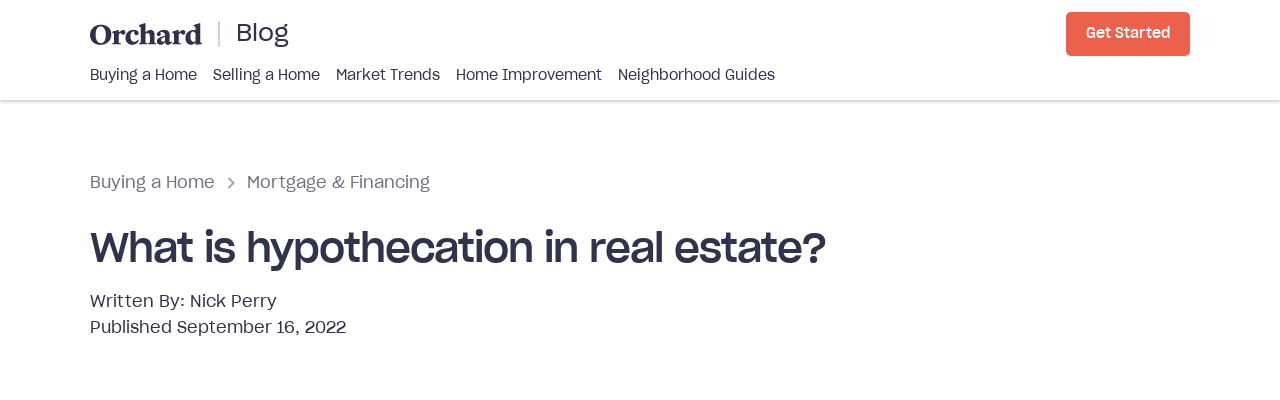

--- FILE ---
content_type: text/html; charset=utf-8
request_url: https://webflow-blog.orchard.com/posts/what-is-hypothecation-in-real-estate
body_size: 48437
content:
<!DOCTYPE html><!-- Last Published: Mon Dec 15 2025 14:26:11 GMT+0000 (Coordinated Universal Time) --><html data-wf-domain="webflow-blog.orchard.com" data-wf-page="5fcff90a44b2efd668c29154" data-wf-site="5fcff8fb02337746aa589299" data-wf-collection="5fcff90a44b2ef0226c29152" data-wf-item-slug="what-is-hypothecation-in-real-estate"><head><meta charset="utf-8"/><title>What is Hypothecation in Real Estate? - Orchard</title><meta content="Hypothecation is when one party agrees to use an asset as collateral in exchange for the loan, and it occurs commonly in mortgages." name="description"/><meta content="What is Hypothecation in Real Estate? - Orchard" property="og:title"/><meta content="Hypothecation is when one party agrees to use an asset as collateral in exchange for the loan, and it occurs commonly in mortgages." property="og:description"/><meta content="https://cdn.prod.website-files.com/5fcff9094e6ad8e939c7fa3a/6324c86703b8a56cd6abea69_What%20is%20hypothecation%20in%20real%20estate_.png" property="og:image"/><meta content="What is Hypothecation in Real Estate? - Orchard" property="twitter:title"/><meta content="Hypothecation is when one party agrees to use an asset as collateral in exchange for the loan, and it occurs commonly in mortgages." property="twitter:description"/><meta content="https://cdn.prod.website-files.com/5fcff9094e6ad8e939c7fa3a/6324c86703b8a56cd6abea69_What%20is%20hypothecation%20in%20real%20estate_.png" property="twitter:image"/><meta property="og:type" content="website"/><meta content="summary_large_image" name="twitter:card"/><meta content="width=device-width, initial-scale=1" name="viewport"/><link href="https://cdn.prod.website-files.com/5fcff8fb02337746aa589299/css/orchard-blog.shared.8b9c186a5.min.css" rel="stylesheet" type="text/css"/><link href="https://fonts.googleapis.com" rel="preconnect"/><link href="https://fonts.gstatic.com" rel="preconnect" crossorigin="anonymous"/><script src="https://ajax.googleapis.com/ajax/libs/webfont/1.6.26/webfont.js" type="text/javascript"></script><script type="text/javascript">WebFont.load({  google: {    families: ["Oswald:200,300,400,500,600,700"]  }});</script><script type="text/javascript">!function(o,c){var n=c.documentElement,t=" w-mod-";n.className+=t+"js",("ontouchstart"in o||o.DocumentTouch&&c instanceof DocumentTouch)&&(n.className+=t+"touch")}(window,document);</script><link href="https://cdn.prod.website-files.com/5fcff8fb02337746aa589299/5fdbb0c622a77e88b8b043c9_favicon.png" rel="shortcut icon" type="image/x-icon"/><link href="https://cdn.prod.website-files.com/5fcff8fb02337746aa589299/5fdbb0a820acaffd0b490d5b_webclip.png" rel="apple-touch-icon"/><link href="https://orchard.com/blog/posts/what-is-hypothecation-in-real-estate" rel="canonical"/><link href="rss.xml" rel="alternate" title="RSS Feed" type="application/rss+xml"/><style>
.post---content h2:before {
  margin-top: -100px;
  padding-top: 110px;
  content: '';
  display: block;
}
</style>

<!-- Transcend -->
<script src="https://assets.orchard.com/scripts/transcend-config.min.js"></script>
<script data-cfasync="false" data-privacy-policy="https://privacy.orchard.com/" src="https://transcend-cdn.com/cm/b5fd5f35-d368-4884-a655-324f1ec61bea/airgap.js"></script>

<!-- Google Tag Manager -->
<script>(function(w,d,s,l,i,h){w[l]=w[l]||[];w[l].push({'gtm.start':
new Date().getTime(),event:'gtm.js'});var f=d.getElementsByTagName(s)[0],
j=d.createElement(s),dl=l!='dataLayer'?'&l='+l:'';j.async=true;j.src=
'https://www.googletagmanager.com/gtm.js?id='+i+dl;j.onerror=function(){
h=w[l].hide,h&&h.end&&h.end();};f.parentNode.insertBefore(j,f);
})(window,document,'script','dataLayer','GTM-K3TBC9B');</script>
<!-- End Google Tag Manager -->

<script src="https://assets.orchard.com/scripts/track-params.min.js" async></script><style>
.breadcrumb-wrap {
	text-overflow: ellipsis;
  white-space: nowrap;
  overflow: hidden;
  width: 100%;
}


.tg-wrap {
	overflow-x: auto;
}

.post-image {
	aspect-ratio: 1.8;
  object-fit: cover;
}

.post---content table {
	width: 100%;
  text-align: left;
  border-radius: 5px;
  margin-bottom: 24px;
  overflow: hidden;
}
.post---content table tr:nth-child(odd) {
	background: #efede8;
}
.post---content table tr:nth-child(2n) {
	background: #e0dcd3;
}
.post---content table th {
	padding: 5px 10px;
  background: #31324c;
  color: #fff;
}
.post---content table td {
  padding: 3px 10px;
  font-size: 14px;
}

/* CTA Module / Email CTA Override */
.post---content .cta-module h4.cta-module---header,
.post---content .email-cta-wrap h4.newsletter-signup---title,
.post---content .email-cta-wrap h4.inline-module---title {
	font-size: 20px;
  line-height: 26px;
}

.post---content .cta-module h5.home-sale-calculator---results-label {
	font-size: 14px;
  line-height: 1.5rem;
}

/* Responsive Images */
@media only screen and (max-width: 767px) {
	.post---content figure.hidden-mobile {
  	display: none;
  }
  
  /*.post---content figure.hidden-desktop-tablet {
  	display: block;
  } */
}

@media only screen and (min-width: 768px) {
	/*.post---content figure.hidden-mobile {
  	display: block;
  }*/
  
  .post---content figure.hidden-desktop-tablet {
  	display: none;
  }
}

.post---table-of-contents ul {
	padding-left: 20px;
}
.post---table-of-contents ul li {
	margin-bottom: 16px;
}
.post---table-of-contents ul li a {
	color: #31324C;
  text-decoration: none;
  border-bottom: 2px solid #00838c;
  padding-bottom: 3px;
  line-height: 26px;
  font-weight: 700;
}

</style>

<!-- Conditionally Add No Index Meta tag on blog post ---->
<script>
const noIndex = false;
if (noIndex) {
	var m = document.createElement('meta'); 
  m.name = 'robots'; 
  m.content = 'noindex'; 
  document.head.appendChild(m);
}
</script></head><body><div class="required-code-snippets-embed"><div class="post-body-embed---css w-embed"><style>
	html {-webkit-font-smoothing: antialiased;}

	.columns.big-gutters .column {
     padding-left: 20px;
     padding-right: 20px;
  }

  /* Tablet & Mobile */
	@media (max-width: 991px) {
		.columns.stacked-tablet-mobile .column {
      margin-bottom: 30px;
      padding-left: 0;
      padding-right: 0;
    }
  }
  
  /* Mobile */
  @media (max-width: 767px) {
		.columns.stacked-mobile .column {
      margin-bottom: 30px;
      padding-left: 0;
      padding-right: 0;
    }
  }

  .check-list-1 li:first-child .check-list-item-block {border-top: 0;}
  .check-list-1 li:last-child .check-list-item-block {border-bottom: 0;}
  
  .ordered-list-1 li:last-child .list-item-block {margin-bottom: 0;}
  
  .columns:last-child {margin-bottom: 0}
  .columns .column:last-child,
  .section-heading:last-child {margin-bottom: 0;}
  
  p:last-child {margin-bottom: 0;}
  
	.sidebar-widget:last-child {margin-bottom: 0;}
  
  .manual-category-section-wrap:last-child {
  	margin-bottom: 0;
    padding-bottom: 0;
    border-bottom: 0;
  }
  
  .vertical-post-list---block-wrap + .vertical-post-list---block-wrap:last-child {
		margin-bottom: 0;
    padding-bottom: 0;
    border-bottom: 0;
  }
  
	.tag-list .tag:last-child {
  	margin-bottom: 0!important;
  }
  
  input + label.error, 
  .radio-checkbox-field---wrap label.error,
  .select-dropdown-wrap + label.error {
  	margin-top: -3px; 
    color: #d70027; 
    font-size: 14px; 
    font-weight: 400;
  }
	
  .form-control.select-dropdown-wrap select {
  	appearance: none;
    -webkit-appearance: none;
    -moz-appearance: none;
    z-index: 10;
    position: relative;
    background: transparent;
    height: 100%;
    border: 0;
    height: 50px;
    padding-right: 33px;
    padding-left: 15px;
    margin: 0;
	}

	.form-control.select-dropdown-wrap {
    position: relative;
    margin-bottom: 10px;
  }

  .form-control.select-dropdown-wrap::after {
    content: "";
    background: url("https://assets-global.website-files.com/5fcff8fb02337746aa589299/61f0fd15f909ac794e3b316f_expand_more_24px.svg") center center no-repeat;
    width: 12px;
    height: 7px;
    font-size: 1rem;
    top: 40%;
    right: 16px;
    position: absolute;
    z-index: 0;
  }
  
  .field-wrap.small .field-label {
  	font-size: 14px;
    line-height: 20px;
    margin-bottom: 4px;
  }
  
  .field-wrap.small .form-control {
  	min-height: 44px;
    font-size: 15px;
  }
  
  .bg-martinique p a {
  	color: #A7E9F1;
  }
  
  .bg-martinique p a:hover {
  	color: #CFF3F8;
  }
</style>


<!-- Tooltip Styling --> 
<style>
  .tippy-tooltip.orchard-theme {
    color:#31324c;
    padding: 15px;
    box-shadow: 0 0 5px rgba(0,0,0,.25);
    text-align: left;
    font-size: 12px;
    line-height: 18px;
    box-shadow:0 0 20px 4px rgba(154,161,177,.15), 
      0 4px 80px -8px rgba(36,40,47,.25), 
      0 4px 4px -2px rgba(91,94,105,.15);
    background-color:#fff;
  }
  .tippy-tooltip.orchard-theme .tippy-backdrop {
    background-color:#fff;
  }
  .tippy-tooltip.orchard-theme[data-animatefill]{
    background-color:initial
  }
</style>

<style>
[class*="squigly-top"]:before {
  display: block;
  height: 5.2631578947vw;
  min-height: 18px;
  max-height: 60px;
  background-size: 100% 100%;
  content: "";
  transform: translateY(-1px)
}
.squigly-top-light-blue:before {
  background-image: url([data-uri]);
}
.squigly-top-dogwood:before {
  background-image: url("data:image/svg+xml,%3Csvg xmlns='http://www.w3.org/2000/svg' viewBox='0 0 1 1' preserveAspectRatio='none'%3E%3Cpath d='M-0.75 0.5 c0.2337 -0.866,0.2663 0.866,0.5 0 c0.2337 -0.866,0.2663 0.866,0.5 0 c0.2337 -0.866,0.2663 0.866,0.5 0 c0.2337 -0.866,0.2663 0.866,0.5 0 L2.6642 -0.9142L-2.1642 -0.9142Z' fill='rgb(244,217,201)'/%3E%3C/svg%3E");
}
.squigly-top-martinique:before {
  background-image: url("data:image/svg+xml,%3Csvg xmlns='http://www.w3.org/2000/svg' viewBox='0 0 1 1' preserveAspectRatio='none'%3E%3Cpath d='M-0.75 0.5 c0.2337 -0.866,0.2663 0.866,0.5 0 c0.2337 -0.866,0.2663 0.866,0.5 0 c0.2337 -0.866,0.2663 0.866,0.5 0 c0.2337 -0.866,0.2663 0.866,0.5 0 L2.6642 -0.9142L-2.1642 -0.9142Z' fill='rgb(49,50,76)'/%3E%3C/svg%3E");
}
.squigly-top-birch:before {
	background-image: url("data:image/svg+xml,%3Csvg xmlns='http://www.w3.org/2000/svg' viewBox='0 0 1 1' preserveAspectRatio='none'%3E%3Cpath d='M-0.75 0.5 c0.2337 -0.866,0.2663 0.866,0.5 0 c0.2337 -0.866,0.2663 0.866,0.5 0 c0.2337 -0.866,0.2663 0.866,0.5 0 c0.2337 -0.866,0.2663 0.866,0.5 0 L2.6642 -0.9142L-2.1642 -0.9142Z' fill='rgb(241,238,234)'/%3E%3C/svg%3E");
}

.homebuying-guides---section-wrap .container {
	position: relative; 
  z-index: 1;
}
.homebuying-guides---section-wrap:after {
	height: 260px;
  width: 100%;
  background: #31324c;
  content: '';
  left: 0;
  top: 0;
  position: absolute;
  z-index: 0;
}
.homebuying-guides---section-wrap:before {
	width: 100%;
  height: 5.2631578947vw;
  min-height: 18px;
  max-height: 60px;
  left: 0;
  top: 250px;
	position: absolute;
  z-index: 0;
  background-image: url("data:image/svg+xml,%3Csvg xmlns='http://www.w3.org/2000/svg' viewBox='0 0 1 1' preserveAspectRatio='none'%3E%3Cpath d='M-0.75 0.5 c0.2337 -0.866,0.2663 0.866,0.5 0 c0.2337 -0.866,0.2663 0.866,0.5 0 c0.2337 -0.866,0.2663 0.866,0.5 0 c0.2337 -0.866,0.2663 0.866,0.5 0 L2.6642 -0.9142L-2.1642 -0.9142Z' fill='rgb(49,50,76)'/%3E%3C/svg%3E");
  background-size: 100% 100%;
  content: "";
  pointer-events: none;
  transform: translateY(-1px);
}

</style></div><div class="post-body-embed---js w-embed w-script"><!-- jQuery Library -->
<script src="https://ajax.googleapis.com/ajax/libs/jquery/3.5.1/jquery.min.js"></script>
<script src="https://unpkg.com/imask"></script>

<script>
  $(document).ready(function() {
    // ==== Module Details as Parameters to Module Button Hrefs ====
    var postSlug = $('.post-details').data('postSlug') || null;
    var queryParams = new URLSearchParams(window.location.search);

    var ctaModuleDetailsRefs = $('.cta-module-details');
    ctaModuleDetailsRefs.each(function(){
    	var ctaModule = $(this).closest('.cta-module, .sidebar-cta-module');
    
    	if (queryParams.get('cta_type') === 'request_callback') {

				// Private Function to Create "Request Callback" Button
        function createRequestCallbackButton(element) {
            var baseUrl = 'https://orchard.com/pages/request-a-callback-blog';

            var email = queryParams.get('email');
            var phone_number = queryParams.get('phone_number');
            var street_address = queryParams.get('street_address');
            var min_value = queryParams.get('min_value');
            var max_value = queryParams.get('max_value');

            var params = [];

            if (email) {
                params.push('email=' + encodeURIComponent(email));
            }

            if (phone_number) {
                params.push('phone_number=' + encodeURIComponent(phone_number));
            }
            
            if (street_address) {
                params.push('street_address=' + encodeURIComponent(street_address));
            }
            
            if (min_value) {
                params.push('min_value=' + encodeURIComponent(min_value));
            }
            
            if (max_value) {
                params.push('max_value=' + encodeURIComponent(max_value));
            }

            var fullUrl = baseUrl;

            if (params.length > 0) {
                fullUrl += '?' + params.join('&');
            }

            // Create button with desired attributes
            var newButton = $('<a>', {
                href: fullUrl,
                target: '_blank',
                class: 'button button-primary w-button',
                text: 'Request Callback'
            });

            $(element).after(newButton);
        }

        
        // Handle primary and secondary buttons
        ctaModule.find('a.button-primary, a.button-secondary').hide().first().each(function(){
            createRequestCallbackButton(this);
        });

        // Handle form address input
        ctaModule.find('form.address-input-form').first().each(function() {
            var parent = $(this).closest('.intake-address-input-form-wrap');
            
            $(parent).hide();
            createRequestCallbackButton(parent);
        });
      
      } else {
    
        var moduleSlug = $(this).data('moduleSlug');
        var moduleType = $(this).data('moduleType');

        var parameters = `module-type=${moduleType}&module-slug=${moduleSlug}`;

        ctaModule.find('a.button-primary, a.button-secondary').each(function(){
          var anchorHREF = $(this).attr('href');

          $(this).attr("href", anchorHREF + (anchorHREF.includes('?') ? '&' : '?') + parameters);
        });

        ctaModule.find('form.address-input-form').each(function(index, form) {
          var addressInputForm = $(form);
          addressInputForm.append('<input type="hidden" name="module-type" value="' + moduleType + '" />');
          addressInputForm.append('<input type="hidden" name="module-slug" value="' + moduleSlug + '" />');
          addressInputForm.append('<input type="hidden" name="source" value="blog" />');
          addressInputForm.append('<input type="hidden" name="content" value="' + postSlug + '" />');
        });
        
      }
    });

    // Get Content UTM Param
    var getContentUTM = function() {
      var pathname = window.location.pathname.substring(1);

      if (pathname && postSlug && pathname.indexOf("posts") > -1) {
        return postSlug;
      } else if (pathname && pathname.indexOf("topics") > -1) {
        return 'topic-page';
      } else if (pathname == 'home-buying' || pathname == 'home-selling' || pathname == 'market-trends' || pathname == 'orchard-news') { // Pathname exists, and is not a topic page
        return 'category-page';
      } else if (!pathname) { // no pathname
        return 'homepage';
      }
    }

    // Append source parameters to all intake redirects
    var ctaToIntakeRefs = $('a[href*="intake.orchard.com"]');

    ctaToIntakeRefs.each(function() {
      var anchorHREF = $(this).attr('href');

      var isContentLink = !!$(this).closest('.post---content');

      // Handle Params
      var paramsToAdd = '';
      var url = new URL(anchorHREF);
      if (!url.searchParams.get("content")) {
        url.searchParams.append('content', getContentUTM());
      }
      if (!url.searchParams.get("source")) {
        url.searchParams.append('source', 'blog');
      }

      // For in content links
      if (isContentLink && !url.searchParams.get("module-type")) {
        url.searchParams.append('module-type', 'in-content');
      }
      if (isContentLink && !url.searchParams.get("module-slug")) {
        url.searchParams.append('module-slug', 'blog-content');
      }

      $(this).attr('href', url);
    });
  });
</script>

<script>
	const numberPattern = {
    mask: '$num',
    blocks: {
      num: {
        mask: Number,
        scale: 0,
        padFractionalZeros: true,
        thousandsSeparator: ',',
        radix: '.',
        mapToRadix: [','],
      },
    },
  };
  
  const percentagePattern = {
    mask: [
      {
        mask: 'num%',
        lazy: false,
        blocks: {
          num: {
            mask: Number,
            scale: 3,
            min: 0,
            max: 100,
            radix: '.',
            mapToRadix: [','],
          },
        },
      }
    ]
  };
  
  $(document).ready(function() {
  	const currencyInputs = document.querySelectorAll('input[data-mask="currency"]');
		const percentInputs = document.querySelectorAll('input[data-mask="percent"]');
    
    if (currencyInputs.length) { 
    	currencyInputs.forEach(input => {
	      IMask(input, numberPattern); 
      });
    }
    
    if (percentInputs.length) { 
    	percentInputs.forEach(input => {
	      IMask(input, percentagePattern); 
      });
    }

  });
</script></div></div><div class="main-navigation"><div data-collapse="small" data-animation="default" data-duration="400" data-doc-height="1" data-easing="ease" data-easing2="ease" role="banner" class="navbar-2 w-nav"><div class="navbar---inner-wrap"><div class="navbar-top-wrap"><div class="navbar-2---mobile-menu-button-wrap"><a id="MenuToggle" href="#" class="menu-button w-inline-block"></a></div><div class="navbar---blog-brand-wrap"><div class="brand-wrap with-divider"><a href="https://www.orchard.com" class="brand w-inline-block"><img src="https://cdn.prod.website-files.com/5fcff8fb02337746aa589299/5fd28c19b54ffe3b781adb49_orchard-logo-dark.svg" loading="lazy" height="" alt="Orchard" class="orchard-logo"/></a></div><a href="/" class="navbar---blog-label">Blog</a></div><div class="nav-section---grow"><div class="navbar-button-wrap"><a href="https://orchard.com/buy-or-sell?module-type=nav-bar&amp;module-slug=get-started&amp;source=blog" class="button button-primary small-on-mobile w-button">Get Started</a></div></div></div><div class="navbar---menu-wrap"><div class="navbar---menu"><a href="/home-buying" class="navbar---menu-link">Buying a Home</a><a href="/home-selling" class="navbar---menu-link">Selling a Home</a><a href="/market-trends" class="navbar---menu-link">Market Trends</a><a href="/home-improvement" class="navbar---menu-link">Home Improvement</a><a href="https://orchard.com/neighborhood-guides" class="navbar---menu-link">Neighborhood Guides</a></div></div></div></div><div id="Menu" class="mobile-menu-wrap"><div class="mobile-menu---inner-wrap"><div class="mobile---nav-link-list"><ul role="list" class="w-list-unstyled"><li class="mobile-nav-link-wrap"><a href="/home-buying" class="mobile-nav-link">Buying a Home</a></li><li class="mobile-nav-link-wrap"><a href="#" class="mobile-nav-link">Selling a Home</a></li><li class="mobile-nav-link-wrap"><a href="/market-trends" class="mobile-nav-link">Market Trends</a></li><li class="mobile-nav-link-wrap"><a href="/orchard-news" class="mobile-nav-link">Orchard News</a></li><li class="mobile-nav-link-wrap"><a href="/home-improvement" class="mobile-nav-link">Home Improvement</a></li><li class="mobile-nav-link-wrap"><a href="https://orchard.com/neighborhood-guides" class="mobile-nav-link">Neighborhood Guides</a></li></ul></div><div><a href="https://orchard.com/" class="back-to-orchard-button w-inline-block"><div class="d-flex"><img src="https://cdn.prod.website-files.com/5fcff8fb02337746aa589299/5fe17b5c59b089231d7347db_arrow_back-24px.svg" loading="lazy" alt="" class="arrow-left"/><div>Orchard.com</div></div></a></div></div></div><div class="html-embed-2 w-embed w-script"><script>
window.addEventListener('DOMContentLoaded', function() {
	var mobileMenuToggle = document.getElementById("MenuToggle");
	var mobileMenu = document.getElementById("Menu");
  
  mobileMenuToggle.addEventListener('click', function() {
    console.log(mobileMenu);
    toggleMenuVisibility();
  });
  
  
  mobileMenu.addEventListener('click', function(e) {
	  if ($(e.target).closest(".mobile-menu---inner-wrap").length === 0){
    	toggleMenuVisibility()
    }
  	//console.log(e.target);
    //console.log(e.target.class);
    //if (!hasClass(e.target, "mobile-menu---inner-wrap")) {
		//	toggleMenuVisibility()
   // }
  });
  
  function hasClass(element, selector) {
  	var className = " " + selector + " ";
		return (" " + element.className + " ").replace(/[\n\t]/g, " ").indexOf(" thatClass ") > -1;
  }
  
	function toggleMenuVisibility() {
  	mobileMenu.classList.toggle('visible');
    mobileMenuToggle.classList.toggle('menu-open');
  }
  
});
</script></div></div><div class="post-heading"><div class="w-dyn-list"><div role="list" class="w-dyn-items"><div role="listitem" class="variable-banner w-dyn-item"><a href="https://intake.orchard.com/buy-or-sell?module-type=mobile-banner&amp;module-slug=explore-orchard" class="variable-banner---inner-wrap w-inline-block"><img src="https://cdn.prod.website-files.com/5fcff8fb02337746aa589299/628f944b29154ebeb32569bc_22_Success%201.png" loading="lazy" alt="" height="56" class="variable-banner---image"/><div class="variable-banner---text-wrap"><div class="variable-banner---text">A better way to buy and sell a home</div><div class="variable-banner---link">Explore Orchard</div></div></a></div></div></div><div class="section-wrap post---main-section"><div class="container w-container"><div class="post-page-heading"><div class="breadcrumb-wrap"><div class="breadcrumb---segment"><a href="#" class="breadcrumb---link w-condition-invisible">Selling a Home</a><a href="#" class="breadcrumb---link">Buying a Home</a><a href="/orchard-news" class="breadcrumb---link w-condition-invisible">Orchard News</a><a href="/market-trends" class="breadcrumb---link w-condition-invisible">Market Trends</a><a href="/buying-selling-with-orchard" class="breadcrumb---link w-condition-invisible">Buying &amp; Selling with Orchard</a><img src="https://cdn.prod.website-files.com/5fcff8fb02337746aa589299/5fdbdae64a85b4b875a5c56e_chevron_right.svg" loading="lazy" height="" alt="" class="breadcrumb---separator"/></div><div class="breadcrumb---segment"><a href="/topics/mortgage-financing" class="breadcrumb---link">Mortgage &amp; Financing</a></div></div><h1 class="post-h1">What is hypothecation in real estate?</h1><div class="post-meta"><div class="post-author"><div class="text---inline">Written By: </div><a href="/author/nick-perry" class="post-author---link">Nick Perry</a></div><div class="post---date-wrap"><div class="post---date post---date-label">Published </div><div class="post---date post---date-value">September 16, 2022</div></div><div class="post---date-wrap w-condition-invisible"><div class="post---date post---date-label">Updated </div><div class="post---date post---date-value w-dyn-bind-empty"></div></div><div class="w-embed"><div class="post-details"
	style="display:none"
  data-post-slug="what-is-hypothecation-in-real-estate"
>
</div></div></div></div><div class="post-media w-condition-invisible"><div class="post-video w-embed"><video controls="" 
	controlslist="nodownload" 
  disablepictureinpicture="" 
  poster="" 
  style="max-width: 100%">
  
  <source src="" type="video/mp4">
</video></div></div><div class="post-media"><img loading="lazy" style="opacity:0" data-w-id="0620c8ca-0c62-d34a-f1d0-660eb2f9ed55" src="https://cdn.prod.website-files.com/5fcff9094e6ad8e939c7fa3a/6324c86703b8a56cd6abea69_What%20is%20hypothecation%20in%20real%20estate_.png" alt="" sizes="(max-width: 767px) 100vw, (max-width: 991px) 726.625px, 939.15625px" srcset="https://cdn.prod.website-files.com/5fcff9094e6ad8e939c7fa3a/6324c86703b8a56cd6abea69_What%20is%20hypothecation%20in%20real%20estate_-p-500.png 500w, https://cdn.prod.website-files.com/5fcff9094e6ad8e939c7fa3a/6324c86703b8a56cd6abea69_What%20is%20hypothecation%20in%20real%20estate_-p-800.png 800w, https://cdn.prod.website-files.com/5fcff9094e6ad8e939c7fa3a/6324c86703b8a56cd6abea69_What%20is%20hypothecation%20in%20real%20estate_-p-1080.png 1080w, https://cdn.prod.website-files.com/5fcff9094e6ad8e939c7fa3a/6324c86703b8a56cd6abea69_What%20is%20hypothecation%20in%20real%20estate_-p-1600.png 1600w, https://cdn.prod.website-files.com/5fcff9094e6ad8e939c7fa3a/6324c86703b8a56cd6abea69_What%20is%20hypothecation%20in%20real%20estate_-p-2000.png 2000w, https://cdn.prod.website-files.com/5fcff9094e6ad8e939c7fa3a/6324c86703b8a56cd6abea69_What%20is%20hypothecation%20in%20real%20estate_-p-2600.png 2600w, https://cdn.prod.website-files.com/5fcff9094e6ad8e939c7fa3a/6324c86703b8a56cd6abea69_What%20is%20hypothecation%20in%20real%20estate_-p-3200.png 3200w, https://cdn.prod.website-files.com/5fcff9094e6ad8e939c7fa3a/6324c86703b8a56cd6abea69_What%20is%20hypothecation%20in%20real%20estate_.png 4800w" class="post-image"/></div></div></div></div><div><div class="section-wrap post---body-section"><div class="container---post w-container"><div class="columns stacked-tablet-mobile blog-columns-wrap w-row"><div class="column blog-column-post-wrap w-col w-col-8 w-col-stack"><div class="post-body"><div class="snippet-box post---content w-condition-invisible"><div class="w-dyn-bind-empty w-richtext"></div></div><div class="post---table-of-contents"><h5 class="post---table-of-contents-header">In this article:</h5><div class="w-embed w-script"><!-- Table of Contents -->
<script>
function initTOC(){
  $TOC_block = document.querySelector(".post---table-of-contents");
  $TOC_preloadBlock = document.querySelector(".post---table-of-contents-preload-wrap");

  var orderedList = document.createElement('ul');
  $TOC_block.appendChild(orderedList);
  var headers = document.querySelectorAll(".post---content h2");   

  headers.forEach(function(header, index) { 
    var headerText = header.textContent.replace(/^\s\s*/, '').replace(/\s\s*$/, '');
    var headerId = header.id || headerText.replace(/\W/g,'_') + index;

    // Set ID Header (if no header exists)
    if (!header.id) {
        header.id = headerId;
    }

    // Create Li Element
    var listItem = document.createElement("li");
    var link = document.createElement("a");
    var linkText = document.createTextNode(headerText);
    link.href = '#' + headerId;
    link.appendChild(linkText);
    listItem.appendChild(link);

    // Append to Table of Contents
    orderedList.append(listItem); 
  });
  
  // Adjust height
  $TOC_block.style.height = 'auto';
  $TOC_preloadBlock.style.display = 'none';
}

window.addEventListener('DOMContentLoaded', function() {
	initTOC();
});
</script></div><div class="post---table-of-contents-preload-wrap"><div class="post---toc-preload-bar"></div><div class="post---toc-preload-bar"></div><div class="post---toc-preload-bar"></div><div class="post---toc-preload-bar"></div><div class="post---toc-preload-bar"></div><div class="post---toc-preload-bar"></div></div></div><div class="post---content w-richtext"><p>Unsecured loans, like credit cards, don&#x27;t require anything up front from the borrower. However, secured loans, like <a href="https://orchard.com/blog/posts/how-do-mortgages-work">mortgages</a> or car loans, usually do. If you fail to make payments or default on this type of loan, your lender can use the collateral to pay off your outstanding balance in what&#x27;s known as hypothecation. This helps protect the lender&#x27;s risk.</p><h2>What does hypothecation mean?</h2><p>Hypothecation is when you agree to provide an asset as collateral in exchange for a loan. As the borrower and owner of the asset, you won&#x27;t give up title, possession, or ownership rights to the asset (or any income it generates). But you&#x27;re still not technically the outright <em>owner </em>because the lender still retains the rights to seize collateral if the loan terms are not met.</p><p>For example, when you get a car loan, you agree that the car is used as collateral. If you can’t repay the loan, your lender may repossess the car. The bank technically owns the car.</p><p>Hypothecation is only used in secured loans, like car loans, home loans, or commercial loans. Unsecured loans, like personal loans or credit cards, do not use hypothecation.</p><h2>Hypothecation vs a mortgage</h2><p>Hypothecation occurs most commonly in home loans. Unless you <a href="https://orchard.com/blog/posts/buying-a-house-with-physical-cash">buy a house with cash</a>, you must take on a mortgage, which is a secured loan. In a mortgage agreement, your home is used as collateral, thereby solidifying hypothecation. If you fail to make mortgage payments, the lender can seize your home.</p><p>As we mentioned before, in hypothecation, you are the legal owner of the home, with your name on the <a href="https://orchard.com/blog/posts/difference-between-title-and-deed">deed and title</a>, but you’re still in debt, and your house is still collateral for the loan.</p><p>Hypothecation and a mortgage aren’t interchangeable terms. Hypothecation is the pledging of an asset (like a house) as collateral for a loan in exchange for full ownership rights. In a mortgage, the property is used as collateral, but the lender places <a href="https://orchard.com/blog/posts/what-is-a-lien-on-a-house">a lien on the property</a> until you pay off the mortgage. You assume property ownership rights and responsibilities, but you don’t technically outright own the property until you satisfy the mortgage terms.</p><h3>How does a hypothecation agreement work?</h3><p>A hypothecation agreement gives a lender security and may make getting a loan easier for a borrower. Mortgage deeds or deeds of trust can also offer security, but the borrow doesn’t technically list an asset as collateral.</p><p>When you enter a hypothecation agreement with a lender, you’ll use a promissory note that outlines the terms of the agreement. The borrower lists the object they’re offering as collateral, as well as loan repayment terms. The borrower retains ownership and title of the asset throughout the loan period, so long as they continue to make on-time payments. If they fail to make a payment, the lender can seize the collateral immediately.</p><p>That’s why, if you’re ever in a tough spot financially, you should always pay your hypothecated loans first.</p><h2>Hypothecation in commercial real estate</h2><p>Hypothecation is common in commercial as well as residential real estate. However, in commercial real estate deals, you may have a few other options for collateral. Of course, you can use the property itself but some businesspeople would prefer to use another commercial property, vehicles, or even their primary residence as collateral. For big commercial properties, lenders may require multiple pieces of collateral.</p><p>Construction loans work a bit differently. Since the property that would be used as collateral hasn’t been built yet, a borrower <em>must</em> find other pieces of collateral besides the property itself.</p><h2>What is rehypothecation?</h2><p>Rehypothecation occurs when a lender uses your collateral as its own collateral to meet contractual agreements. This practice isn’t as common today as it was before the 2008 recession, when the housing crisis led to so many foreclosures, it was difficult to determine who really owned an asset.</p><p>You might think this sounds like it shouldn’t be legal but rehypothecation is sometimes included in the fine print of a loan. Banks and brokers like to use hypothecated collateral because it can help them secure a lower cost of borrowing or a rebate on fees. For instance, if a lender is pursuing a major commercial real estate project, they may use an apartment building <em>you</em> own through a hypothecated loan as collateral for the new loan. The newly created debt is called a derivative.</p><p>As you might imagine, rehypothecation is more common in investing than in real estate given the complexity of real estate ownership rights. Margin lending in brokerage accounts is a common form of hypothecation that becomes rehypothecated to allow banks (and individuals) borrow from a brokerage to make larger investments by leveraging existing account balances.</p><p>You can negotiate rehypothecation as banks and lenders must have permission from the owner of assets to do it.</p><p>Hypothecation happens in nearly every secured loan, you probably just didn’t know the name for it. Now you do, and you have a better understanding of how it plays into real estate transactions.</p></div><div class="email-cta-wrap bg-cloud"><div class="newsletter-signup-wrap---inline"><div class="sidebar-widget---inner-wrap"><div class="newsletter-signup---columns"><div class="newsletter-signup---column left"><div class="newsletter-signup---header"><h4 class="inline-module---title">Free download: <br/>Your guide to buying while you sell</h4><img src="https://cdn.prod.website-files.com/5fcff8fb02337746aa589299/62f3d6070b52a6bb4714a597_26_Goals%201.png" loading="lazy" height="86" alt="" class="newsletter-signup---image"/></div><p class="inline-module---text">Say goodbye to the days of needing to sell your home before buying a new one. There’s an easier way, and our FREE guide breaks down how it can work for you.</p></div><div class="newsletter-signup---column right"><div class="form-slider-block w-form"><form id="wf-form-Free-Guide---Buying-While-You-Sell-Form" name="wf-form-Free-Guide---Buying-While-You-Sell-Form" data-name="Free Guide - Buying While You Sell Form" method="get" autocomplete="off" class="newsletter-signup---form" data-wf-page-id="5fcff90a44b2efd668c29154" data-wf-element-id="fabaf303-89da-6091-cb30-17f7bf553ef9"><div class="field-wrap small"><input class="form-control w-input" maxlength="256" name="FirstName" data-name="FirstName" placeholder="First Name" type="text" id="FirstName" required=""/></div><div class="field-wrap small"><input class="form-control w-input" maxlength="256" name="Email" data-name="Email" placeholder="Email Address" type="email" id="Email" required=""/></div><div class="field-wrap small"><select id="City" name="City" data-name="City" required="" class="dropdown-form-answer small w-select"><option value="">Choose your area...</option><option value="AUS">Austin, TX</option><option value="DFW">Dallas-Fort Worth, TX</option><option value="SAT">San Antonio, TX</option><option value="HOU">Houston, TX</option><option value="DEN">Denver, CO</option><option value="PDX_OR">Portland, OR</option><option value="SEA">Seattle, WA</option><option value="OTHER">Other</option></select></div><div class="form-slide---button-wrap"><input type="submit" data-wait="Please wait..." class="button button-primary button-block w-button" value="Get the guide"/></div><div class="form---legal-disclaimer">By clicking &quot;Get the guide,&quot; I agree to Orchard&#x27;s <a target="_blank" href="https://orchard.com/terms-of-use">Terms of Use</a> and <a target="_blank" href="https://orchard.com/privacy">Privacy Policy</a>. Orchard does not sell customer data.</div></form><div class="form-submission---success w-form-done"><div>Congrats, your guide has been sent to your email.</div></div><div class="w-form-fail"><div>Oops! Something went wrong while submitting the form.</div></div></div></div></div><div class="w-embed w-script"><script>
$(document).ready(function() {
  // Move Forward
	$(".form-slider").on("click", ".button.next", function(event) {
  	var formSection = $(this).closest('.w-slide');
	  var requiredFields = formSection.find('input,textarea,select').filter('[required]:visible');

		if (requiredFields.length && fieldsAreValid(requiredFields)) {
    	$(event.delegateTarget).find(".form-slider---arrow.right-arrow").click();
    }
	});
});

var fieldsAreValid = function(fieldElements) {
	var hasInvalidFields = false;
	fieldElements.each(function(index, field) {
    if (!$(field).valid()) {
    	hasInvalidFields = true;
      return;
    }
  });
  
  return !hasInvalidFields;
}
</script>

<style>
@media only screen and (max-width: 1120px) and (min-width: 992px) {
  .newsletter-signup---image {
  	 display:none;
  }
}
</style></div></div></div></div><div class="w-dyn-list"><div role="list" class="w-dyn-items"><div role="listitem" class="cta-module-embed-wrap w-dyn-item"><div style="background-color:#edfbfd" class="cta-module"><div class="cta-module---content-block"><img alt="" loading="lazy" src="https://cdn.prod.website-files.com/5fcff9094e6ad8e939c7fa3a/621551946a1d617fbe871f96_9_CashOffer%201-4.png" class="cta-module---illustration"/><div class="cta-module---text-block"><h4 class="cta-module---header">Guaranteed your home sale— and so much more</h4><p class="cta-module---body">On top of Orchard’s Home Sale Guarantee, we list, prep, and show your old home after you’re all moved out.</p><div class="cta-module---cta-block w-condition-invisible"><div class="intake-address-input-form-wrap w-form"><form id="email-form-2" name="email-form-2" data-name="Email Form 2" method="get" class="address-input-form" data-wf-page-id="5fcff90a44b2efd668c29154" data-wf-element-id="7516e448-feb9-e504-72ac-7d91c8fee310"><input class="form-control address-input w-input" maxlength="256" name="name" data-name="Name" placeholder="Enter home address..." type="text" id="AddressInput"/><input type="submit" data-wait="Please wait..." class="button button-icon-forward button-primary hidden-desktop-tablet w-button" value=" "/><input type="submit" data-wait="Please wait..." class="button button-primary hide-on-tablet-mobile w-condition-invisible w-button" value="Get my home valuation"/><input type="submit" data-wait="Please wait..." class="button button-primary hide-on-tablet-mobile w-condition-invisible w-button" value="Get Started"/></form><div class="w-form-done"><div>Thank you! Your submission has been received!</div></div><div class="w-form-fail"><div>Oops! Something went wrong while submitting the form.</div></div></div></div><div class="cta-module---button-group"><a href="https://orchard.com/buy-or-sell" class="button button-primary cta-button-sm w-button">Get your offer</a><a href="#" class="button button-primary w-dyn-bind-empty w-button"></a></div></div></div><div class="w-embed"><div class="cta-module-details"
	style="display:none"
	data-module-slug="guaranteed-cash-offer"
  data-module-type="footer-module"
>
</div></div></div></div></div></div><div class="cta-module---list-wrap w-dyn-list"><div role="list" class="w-dyn-items"><div style="background-color:#edfbfd" role="listitem" class="cta-module w-dyn-item"><div class="cta-module---content-block"><img alt="" loading="lazy" src="https://cdn.prod.website-files.com/5fcff9094e6ad8e939c7fa3a/62155245e06f985cbb555194_9_CashOffer%201-1.png" class="cta-module---illustration"/><div class="cta-module---text-block"><div class="cta-module---main-text-wrap"><h4 class="cta-module---header">Close more deals with Orchard brokerage</h4><p class="cta-module---body">Grow your business and make $50-$70K more per year. </p></div><div class="cta-module---cta-block w-condition-invisible"><div class="intake-address-input-form-wrap w-form"><form id="email-form-2" name="email-form-2" data-name="Email Form 2" method="get" class="address-input-form" data-wf-page-id="5fcff90a44b2efd668c29154" data-wf-element-id="9c9cc5c7-dcd7-ce3d-4d75-0b3125db31d2"><input class="form-control address-input w-input" maxlength="256" name="name" data-name="Name" placeholder="Enter home address..." type="text" id="AddressInput"/><input type="submit" data-wait="Please wait..." class="button button-icon-forward button-primary hidden-desktop-tablet w-button" value=" "/><input type="submit" data-wait="Please wait..." class="button button-primary hide-on-tablet-mobile w-condition-invisible w-button" value="Get Started"/><input type="submit" data-wait="Please wait..." class="button button-primary hide-on-tablet-mobile w-condition-invisible w-button" value="Get my home valuation"/><input type="submit" data-wait="Please wait..." class="button button-primary hide-on-tablet-mobile w-condition-invisible w-button" value="Get Started"/></form><div class="w-form-done"><div>Thank you! Your submission has been received!</div></div><div class="w-form-fail"><div>Oops! Something went wrong while submitting the form.</div></div></div></div><div class="cta-module---button-group"><a href="https://orchard.com/careers/agents?UTM=blog#open-roles" class="button button-primary cta-button-sm w-button">View open roles</a><a href="#" class="button button-primary w-dyn-bind-empty w-button"></a></div><div class="cta-module---home-sale-calculator w-condition-invisible"><div class="cta-module---home-sale-calculator---inputs-wrap"><div class="home-sale-calculator-form w-form"><form id="HomeSaleCalculator" name="wf-form-Home-Sale-Calculator" data-name="Home Sale Calculator" method="get" data-wf-page-id="5fcff90a44b2efd668c29154" data-wf-element-id="b470f7da-0b5f-ee12-9076-4de5ab955798"><div class="home-sale-calc---field-wrap-normal"><label for="Expected-Home-Sale-Price" class="home-sale-calc---field-label">Expected Home Sale Price</label><img data-tippy-content="Your expected home sale price is the price you think a buyer will be willing to purchase your home for. Int the past year, homes have appreciated significantly, and you may be surprised by how much you can earn!" alt="" src="https://cdn.prod.website-files.com/5fcff8fb02337746aa589299/636980da863ceda2837edf71_help_outline_24px_rounded.svg" loading="lazy" class="home-sale-calc---help-icon"/><input class="home-sale-calc---input text-right w-input" maxlength="256" name="Expected-Home-Sale-Price" inputmode="decimal" data-name="Expected Home Sale Price" data-mask="currency" placeholder="$0" type="text" id="Expected-Home-Sale-Price"/></div><div class="home-sale-calc---field-wrap-normal"><label for="Remaining-Mortgage-Owed" class="home-sale-calc---field-label">Remaining Mortgage Owed</label><img data-tippy-content="Paying off the remainder of your mortgage is the biggest expense for most sellers. If you&#x27;re also planning to buy, Orchard can help you pay off your mortgage before you sell." alt="" src="https://cdn.prod.website-files.com/5fcff8fb02337746aa589299/636980da863ceda2837edf71_help_outline_24px_rounded.svg" loading="lazy" class="home-sale-calc---help-icon"/><input class="home-sale-calc---input text-right w-input" maxlength="256" name="Remaining-Mortgage-Owed" inputmode="decimal" data-name="Remaining Mortgage Owed" data-mask="currency" placeholder="$0" type="text" id="Remaining-Mortgage-Owed"/></div><div class="home-sale-calculator---aggregate-fees"><div data-w-id="b470f7da-0b5f-ee12-9076-4de5ab9557a4" class="home-sale-calculator---total-fees-wrap"><div style="-webkit-transform:translate3d(0, 0, 0) scale3d(1, 1, 1) rotateX(null) rotateY(0) rotateZ(0deg) skew(0, 0);-moz-transform:translate3d(0, 0, 0) scale3d(1, 1, 1) rotateX(null) rotateY(0) rotateZ(0deg) skew(0, 0);-ms-transform:translate3d(0, 0, 0) scale3d(1, 1, 1) rotateX(null) rotateY(0) rotateZ(0deg) skew(0, 0);transform:translate3d(0, 0, 0) scale3d(1, 1, 1) rotateX(null) rotateY(0) rotateZ(0deg) skew(0, 0);transform-style:preserve-3d" class="home-sale-calculator---toggle-icon w-icon-dropdown-toggle"></div><div class="home-sale-calculator---total-fees-inner-wrap"><div><div class="home-sale-calc---inner-wrap-label">Closing Fees</div><img data-tippy-content="You can expect some common fees associated with selling your home. Expand this section for more detail." alt="" src="https://cdn.prod.website-files.com/5fcff8fb02337746aa589299/636980da863ceda2837edf71_help_outline_24px_rounded.svg" loading="lazy" class="home-sale-calc---help-icon"/></div><div id="ClosingFees">$0</div></div></div><div style="height:0px" class="home-sale-calculator---sub-fees-wrap"><div class="home-sale-calculator---sub-input-box-wrap"><div class="home-sale-calc---field-wrap"><div class="home-sale-calc---field-label-wrap"><label for="Agent-Fee-4" class="home-sale-calc---field-label">Agent Fee</label><img data-tippy-content="In a typical home sale, the seller pays agent fees that are split between their selling agent and the buyer&#x27;s agent. It&#x27;s common for the total commission to be between 5% and 6% of the home sale price." alt="" src="https://cdn.prod.website-files.com/5fcff8fb02337746aa589299/636980da863ceda2837edf71_help_outline_24px_rounded.svg" loading="lazy" class="home-sale-calc---help-icon"/></div><div class="home-sale-calc---form-group"><input class="home-sale-calc---input home-sale-calc---form-group-input w-input" maxlength="256" name="Agent-Fee" inputmode="decimal" data-name="Agent Fee" data-mask="percent" placeholder="" type="text" id="Agent-Fee"/><div class="home-sale-calc---dollar-value">$0</div></div></div><div class="home-sale-calc---field-wrap"><div class="home-sale-calc---field-label-wrap"><label for="Agent-Fee-4" class="home-sale-calc---field-label">Closing Costs</label><img data-tippy-content="In a typical home sale, the seller is responsible for costs like title and HOA transfer fees. These can vary depending on where you live, but are typically around 1% - 3% of your home sale price." alt="" src="https://cdn.prod.website-files.com/5fcff8fb02337746aa589299/636980da863ceda2837edf71_help_outline_24px_rounded.svg" loading="lazy" class="home-sale-calc---help-icon"/></div><div class="home-sale-calc---form-group"><input class="home-sale-calc---input home-sale-calc---form-group-input w-input" maxlength="256" name="Closing-Costs" inputmode="decimal" data-name="Closing Costs" data-mask="percent" placeholder="" type="text" id="Closing-Costs"/><div class="home-sale-calc---dollar-value">$0</div></div></div><div class="home-sale-calc---field-wrap mb-0"><div class="home-sale-calc---field-label-wrap"><label for="Agent-Fee-4" class="home-sale-calc---field-label">Seller Concessions</label><img data-tippy-content="Sometimes, buyers will ask sellers to pay costs on their behalf such as closing costs or repairs. If you work with Orchard, our experts can negotiate to help you get the lowest concessions and make a larger profit. In today&#x27;s hot market, you may be able to forgo concessions altogether. " alt="" src="https://cdn.prod.website-files.com/5fcff8fb02337746aa589299/636980da863ceda2837edf71_help_outline_24px_rounded.svg" loading="lazy" class="home-sale-calc---help-icon"/></div><div class="home-sale-calc---form-group"><input class="home-sale-calc---input home-sale-calc---form-group-input w-input" maxlength="256" name="Seller-Concessions" inputmode="decimal" data-name="Seller Concessions" data-mask="percent" placeholder="" type="text" id="Seller-Concessions"/><div class="home-sale-calc---dollar-value">$0</div></div></div></div></div></div><div class="home-sale-calculator---aggregate-fees"><div data-w-id="b470f7da-0b5f-ee12-9076-4de5ab9557cb" class="home-sale-calculator---total-fees-wrap"><div style="-webkit-transform:translate3d(0, 0, 0) scale3d(1, 1, 1) rotateX(null) rotateY(0) rotateZ(0deg) skew(0, 0);-moz-transform:translate3d(0, 0, 0) scale3d(1, 1, 1) rotateX(null) rotateY(0) rotateZ(0deg) skew(0, 0);-ms-transform:translate3d(0, 0, 0) scale3d(1, 1, 1) rotateX(null) rotateY(0) rotateZ(0deg) skew(0, 0);transform:translate3d(0, 0, 0) scale3d(1, 1, 1) rotateX(null) rotateY(0) rotateZ(0deg) skew(0, 0);transform-style:preserve-3d" class="home-sale-calculator---toggle-icon w-icon-dropdown-toggle"></div><div class="home-sale-calculator---total-fees-inner-wrap"><div><div class="home-sale-calc---inner-wrap-label">Other Costs to Consider</div><img data-tippy-content="Many people forget that buying and selling a home can come with expenses like home prep and short-term storage. With Orchard, we will help you buy and move into your new home before selling your old home -- saving you time and money." alt="" src="https://cdn.prod.website-files.com/5fcff8fb02337746aa589299/636980da863ceda2837edf71_help_outline_24px_rounded.svg" loading="lazy" class="home-sale-calc---help-icon"/></div><div id="OtherCosts">$0</div></div><div class="home-sale-calculator---total-fees-decription">Orchard can help you avoid overpaying additional selling and moving costs</div></div><div style="height:0px" class="home-sale-calculator---sub-fees-wrap"><div class="home-sale-calculator---sub-input-box-wrap mb-0"><div class="home-sale-calc---field-wrap"><div class="home-sale-calc---field-label-wrap"><label for="Agent-Fee-4" class="home-sale-calc---field-label">Home Prep &amp; Repairs</label><img data-tippy-content="To maximize home sale price, many sellers get their homes professionally photographed, as well as make some repairs/updates. With Orchard, you&#x27;ll receive free listing prep, including professional photography and a 3D virtual tour. We can even make repairs to your home at no upfront cost." alt="" src="https://cdn.prod.website-files.com/5fcff8fb02337746aa589299/636980da863ceda2837edf71_help_outline_24px_rounded.svg" loading="lazy" class="home-sale-calc---help-icon"/></div><div class="home-sale-calc---form-group"><input class="home-sale-calc---input home-sale-calc---form-group-input w-input" maxlength="256" name="Home-Prep-Repairs" inputmode="decimal" data-name="Home Prep Repairs" data-mask="percent" placeholder="" type="text" id="Home-Prep-Repairs"/><div class="home-sale-calc---dollar-value">$0</div></div></div><div class="home-sale-calc---field-wrap mb-0"><div class="home-sale-calc---field-label-wrap"><label for="Agent-Fee-4" class="home-sale-calc---field-label">Moving &amp; Short-term Storage</label><img data-tippy-content="Depending on your unique situation and the timing of your move, you may want to consider the cost of moving your belongings, storage or even rent for temporary housing. Orchard can help you buy your next home before you sell, which cuts extra costs and makes moving stress-free and simple." alt="" src="https://cdn.prod.website-files.com/5fcff8fb02337746aa589299/636980da863ceda2837edf71_help_outline_24px_rounded.svg" loading="lazy" class="home-sale-calc---help-icon"/></div><div class="home-sale-calc---form-group"><input class="home-sale-calc---input home-sale-calc---form-group-input w-input" maxlength="256" name="Moving-Short-Term-Storage" inputmode="decimal" data-name="Moving Short Term Storage" data-mask="percent" placeholder="" type="text" id="Moving-Short-Term-Storage"/><div class="home-sale-calc---dollar-value">$0</div></div></div></div></div></div></form><div class="w-form-done"><div>Thank you! Your submission has been received!</div></div><div class="w-form-fail"><div>Oops! Something went wrong while submitting the form.</div></div></div></div><div class="home-sale-calculator---results-wrap"><div class="home-sale-calculator---results"><div class="home-sale-calculator---net-proceeds"><h5 class="home-sale-calculator---results-label">Estimated Net Proceeds</h5><div id="EstimatedNetProceedsValue" class="home-sale-calculator---results-value main">$0</div></div><div class="home-sale-calculator---sub-costs-container"><div class="home-sale-calculator---sub-cost left"><h5 class="home-sale-calculator---results-label">Home Sale Price</h5><div id="HomeSalePriceValue" class="home-sale-calculator---results-value">$0</div></div><div class="home-sale-calculator---sub-cost right"><h5 class="home-sale-calculator---results-label">Total Cost to Sell</h5><div id="TotalCostToSellValue" class="home-sale-calculator---results-value">$0</div></div></div><div class="home-sale-calculator---cta-wrap"><a href="https://intake.orchard.com/" class="button button-secondary inverse w-button">Get my free valuation</a><div class="disclaimer">Orchard is 30% more accurate than <span class="no-widow---span-display-inline-block">leading estimates.</span></div></div></div></div><div class="script-embed-wrap w-embed w-script"><style>
	.home-sale-calc---form-group:focus-within {
  	outline: 1px solid #31324c;
    border-color: #31324c;
  }
  
  .home-sale-calc---form-group .form-control:focus {
  	border-color: #31324c;
  }
  
  .cta-module---home-sale-calculator .field-wrap .form-control:focus {
  	border-color: #31324c;
    outline: 1px solid #31324c;
  }
  
  .cta-module.home-sale-calculator-widget .cta-module---main-text-wrap {
  	text-align: center;
  }
</style>

<script>
//== Variables ==//

// Inputs
var homeSaleCalculatorModule = $('form#HomeSaleCalculator').closest('.cta-module---home-sale-calculator:not(".w-condition-invisible")').closest('.cta-module');
homeSaleCalculatorModule.addClass("home-sale-calculator-widget");
var expectedHomeSalePriceInputRef = homeSaleCalculatorModule.find('input[name="Expected-Home-Sale-Price"]');
var remainingMortgageOwedInputRef = homeSaleCalculatorModule.find('input[name="Remaining-Mortgage-Owed"]');
var agentFeeInputRef = homeSaleCalculatorModule.find('input[name="Agent-Fee"]');
var closingCostsInputRef = homeSaleCalculatorModule.find('input[name="Closing-Costs"]');
var sellerConcessionsInputRef = homeSaleCalculatorModule.find('input[name="Seller-Concessions"]');
var homePrepRepairsInputRef = homeSaleCalculatorModule.find('input[name="Home-Prep-Repairs"]');
var movingShortTermStorageInputRef = homeSaleCalculatorModule.find('input[name="Moving-Short-Term-Storage"]');

// Input Calculated References
var agentFeeDollarRef = agentFeeInputRef.siblings('.home-sale-calc---dollar-value');
var closingCostsDollarRef = closingCostsInputRef.siblings('.home-sale-calc---dollar-value');
var sellerConcessionsDollarRef = sellerConcessionsInputRef.siblings('.home-sale-calc---dollar-value');
var homePrepRepairsDollarRef = homePrepRepairsInputRef.siblings('.home-sale-calc---dollar-value');
var movingShortTermStorageDollarRef = movingShortTermStorageInputRef.siblings('.home-sale-calc---dollar-value');

// Aggregate Calculated References
var closingFeesRef = homeSaleCalculatorModule.find('#ClosingFees');
var otherCostsRef = homeSaleCalculatorModule.find('#OtherCosts');
var estimatedNetProceedsRef = homeSaleCalculatorModule.find('#EstimatedNetProceedsValue');
var homeSalePriceValueRef = homeSaleCalculatorModule.find('#HomeSalePriceValue');
var totalCostToSellValueRef = homeSaleCalculatorModule.find('#TotalCostToSellValue');

function setDefaultValues() {
	// Expected Home Sale Price
  expectedHomeSalePriceInputRef.val('250000');
  agentFeeInputRef.val('6');
  closingCostsInputRef.val('1.25');
  sellerConcessionsInputRef.val('2');
  homePrepRepairsInputRef.val('1');
  movingShortTermStorageInputRef.val('1');
}

function updateValues() {
	var dollarUS = Intl.NumberFormat("en-US", {
    style: "currency",
    currency: "USD",
    minimumFractionDigits: 0
	});

	var estimatedHomeSalePrice = parseFloat((expectedHomeSalePriceInputRef.val() || "").replace(/[^0-9.-]+/g,""));
	
  /// === Calculate Dollar Values === ///
  
  // Agent Fee
  var agentFeePercentage = parseFloat(agentFeeInputRef.val() || '0') / 100;
  var agentFeeAmount = agentFeePercentage ? agentFeePercentage * estimatedHomeSalePrice : 0;
  
  // Closing Costs
  var closingCostsPercentage = parseFloat(closingCostsInputRef.val() || 0) / 100;
  var closingCostsAmount = closingCostsPercentage ? closingCostsPercentage * estimatedHomeSalePrice : 0;
  
  // Seller Concessions
  var sellerConcessionsPercentage = parseFloat(sellerConcessionsInputRef.val() || 0) / 100;
  var sellerConcessionsAmount = sellerConcessionsPercentage ? sellerConcessionsPercentage * estimatedHomeSalePrice : 0;
  
  // Home Prep & Repairs
  var homePrepRepairsPercentage = parseFloat(homePrepRepairsInputRef.val() || 0) / 100;
  var homePrepRepairsAmount = homePrepRepairsPercentage ? homePrepRepairsPercentage * estimatedHomeSalePrice : 0;
  
  // Home Prep & Repairs
  var movingShortTermStoragePercentage = parseFloat(movingShortTermStorageInputRef.val() || 0) / 100;
  var movingShortTermStorageAmount = movingShortTermStoragePercentage ? movingShortTermStoragePercentage * estimatedHomeSalePrice : 0;
  
  /// === Paint Input Dollar Values === ///
  agentFeeDollarRef.text(dollarUS.format(agentFeeAmount));
  closingCostsDollarRef.text(dollarUS.format(closingCostsAmount));
  sellerConcessionsDollarRef.text(dollarUS.format(sellerConcessionsAmount));
  homePrepRepairsDollarRef.text(dollarUS.format(homePrepRepairsAmount));
  movingShortTermStorageDollarRef.text(dollarUS.format(movingShortTermStorageAmount));
  
	/// === Calculate Aggregate Values === ///
  var closingFees = agentFeeAmount + closingCostsAmount + sellerConcessionsAmount;
  var remaningMortgageOwed = parseFloat((remainingMortgageOwedInputRef.val() || '0').replace(/[^0-9.-]+/g,""));
  var otherCosts = homePrepRepairsAmount + movingShortTermStorageAmount;
  var homeSalePrice = estimatedHomeSalePrice;
  var totalCostsToSell = closingFees + otherCosts + remaningMortgageOwed;
  var estimatedNetProceeds = homeSalePrice - remaningMortgageOwed - totalCostsToSell;
  
  /// === Paint Aggregate Dollar Values === ///
  closingFeesRef.text(dollarUS.format(closingFees));
  otherCostsRef.text(dollarUS.format(otherCosts));
	homeSalePriceValueRef.text(dollarUS.format(homeSalePrice));
  totalCostToSellValueRef.text(dollarUS.format(totalCostsToSell));
  estimatedNetProceedsRef.text(dollarUS.format(estimatedNetProceeds));
}

// Set Default Values
setDefaultValues();

// Update Values
updateValues();

// Trigger Update Values when Input Values Change
homeSaleCalculatorModule.find('input').on('change keyup', function() {
  updateValues();
});

homeSaleCalculatorModule.find('.home-sale-calc---form-group input').on('focus click focusin', function() {
  $(this).select();
});

</script></div></div></div></div><div class="w-embed"><div class="cta-module-details"
	style="display:none"
	data-module-slug="agent-careers"
	data-module-type="flexible-cta-module"
></div></div></div><div style="background-color:#f1eeea" role="listitem" class="cta-module w-dyn-item"><div class="cta-module---content-block"><img alt="" loading="lazy" src="https://cdn.prod.website-files.com/5fcff9094e6ad8e939c7fa3a/6215520896e9a1b80ba5e94e_9_CashOffer%201.png" class="cta-module---illustration"/><div class="cta-module---text-block"><div class="cta-module---main-text-wrap"><h4 class="cta-module---header">Stand out to buyers with turnkey improvements</h4><p class="cta-module---body">With Orchard Concierge, you can remove the guesswork on what to repair and update in your home before you list. Plus, we’ll coordinate and manage all the work on your behalf.</p></div><div class="cta-module---cta-block"><div class="intake-address-input-form-wrap w-form"><form id="email-form-2" name="email-form-2" data-name="Email Form 2" method="get" class="address-input-form" data-wf-page-id="5fcff90a44b2efd668c29154" data-wf-element-id="9c9cc5c7-dcd7-ce3d-4d75-0b3125db31d2"><input class="form-control address-input w-input" maxlength="256" name="name" data-name="Name" placeholder="Enter home address..." type="text" id="AddressInput"/><input type="submit" data-wait="Please wait..." class="button button-icon-forward button-primary hidden-desktop-tablet w-button" value=" "/><input type="submit" data-wait="Please wait..." class="button button-primary hide-on-tablet-mobile w-button" value="Get Started"/><input type="submit" data-wait="Please wait..." class="button button-primary hide-on-tablet-mobile w-condition-invisible w-button" value="Get my home valuation"/><input type="submit" data-wait="Please wait..." class="button button-primary hide-on-tablet-mobile w-condition-invisible w-button" value="Get Started"/></form><div class="w-form-done"><div>Thank you! Your submission has been received!</div></div><div class="w-form-fail"><div>Oops! Something went wrong while submitting the form.</div></div></div></div><div class="cta-module---button-group w-condition-invisible"><a href="#" class="button button-primary cta-button-sm w-dyn-bind-empty w-button"></a><a href="#" class="button button-primary w-dyn-bind-empty w-button"></a></div><div class="cta-module---home-sale-calculator w-condition-invisible"><div class="cta-module---home-sale-calculator---inputs-wrap"><div class="home-sale-calculator-form w-form"><form id="HomeSaleCalculator" name="wf-form-Home-Sale-Calculator" data-name="Home Sale Calculator" method="get" data-wf-page-id="5fcff90a44b2efd668c29154" data-wf-element-id="b470f7da-0b5f-ee12-9076-4de5ab955798"><div class="home-sale-calc---field-wrap-normal"><label for="Expected-Home-Sale-Price" class="home-sale-calc---field-label">Expected Home Sale Price</label><img data-tippy-content="Your expected home sale price is the price you think a buyer will be willing to purchase your home for. Int the past year, homes have appreciated significantly, and you may be surprised by how much you can earn!" alt="" src="https://cdn.prod.website-files.com/5fcff8fb02337746aa589299/636980da863ceda2837edf71_help_outline_24px_rounded.svg" loading="lazy" class="home-sale-calc---help-icon"/><input class="home-sale-calc---input text-right w-input" maxlength="256" name="Expected-Home-Sale-Price" inputmode="decimal" data-name="Expected Home Sale Price" data-mask="currency" placeholder="$0" type="text" id="Expected-Home-Sale-Price"/></div><div class="home-sale-calc---field-wrap-normal"><label for="Remaining-Mortgage-Owed" class="home-sale-calc---field-label">Remaining Mortgage Owed</label><img data-tippy-content="Paying off the remainder of your mortgage is the biggest expense for most sellers. If you&#x27;re also planning to buy, Orchard can help you pay off your mortgage before you sell." alt="" src="https://cdn.prod.website-files.com/5fcff8fb02337746aa589299/636980da863ceda2837edf71_help_outline_24px_rounded.svg" loading="lazy" class="home-sale-calc---help-icon"/><input class="home-sale-calc---input text-right w-input" maxlength="256" name="Remaining-Mortgage-Owed" inputmode="decimal" data-name="Remaining Mortgage Owed" data-mask="currency" placeholder="$0" type="text" id="Remaining-Mortgage-Owed"/></div><div class="home-sale-calculator---aggregate-fees"><div data-w-id="b470f7da-0b5f-ee12-9076-4de5ab9557a4" class="home-sale-calculator---total-fees-wrap"><div style="-webkit-transform:translate3d(0, 0, 0) scale3d(1, 1, 1) rotateX(null) rotateY(0) rotateZ(0deg) skew(0, 0);-moz-transform:translate3d(0, 0, 0) scale3d(1, 1, 1) rotateX(null) rotateY(0) rotateZ(0deg) skew(0, 0);-ms-transform:translate3d(0, 0, 0) scale3d(1, 1, 1) rotateX(null) rotateY(0) rotateZ(0deg) skew(0, 0);transform:translate3d(0, 0, 0) scale3d(1, 1, 1) rotateX(null) rotateY(0) rotateZ(0deg) skew(0, 0);transform-style:preserve-3d" class="home-sale-calculator---toggle-icon w-icon-dropdown-toggle"></div><div class="home-sale-calculator---total-fees-inner-wrap"><div><div class="home-sale-calc---inner-wrap-label">Closing Fees</div><img data-tippy-content="You can expect some common fees associated with selling your home. Expand this section for more detail." alt="" src="https://cdn.prod.website-files.com/5fcff8fb02337746aa589299/636980da863ceda2837edf71_help_outline_24px_rounded.svg" loading="lazy" class="home-sale-calc---help-icon"/></div><div id="ClosingFees">$0</div></div></div><div style="height:0px" class="home-sale-calculator---sub-fees-wrap"><div class="home-sale-calculator---sub-input-box-wrap"><div class="home-sale-calc---field-wrap"><div class="home-sale-calc---field-label-wrap"><label for="Agent-Fee-4" class="home-sale-calc---field-label">Agent Fee</label><img data-tippy-content="In a typical home sale, the seller pays agent fees that are split between their selling agent and the buyer&#x27;s agent. It&#x27;s common for the total commission to be between 5% and 6% of the home sale price." alt="" src="https://cdn.prod.website-files.com/5fcff8fb02337746aa589299/636980da863ceda2837edf71_help_outline_24px_rounded.svg" loading="lazy" class="home-sale-calc---help-icon"/></div><div class="home-sale-calc---form-group"><input class="home-sale-calc---input home-sale-calc---form-group-input w-input" maxlength="256" name="Agent-Fee" inputmode="decimal" data-name="Agent Fee" data-mask="percent" placeholder="" type="text" id="Agent-Fee"/><div class="home-sale-calc---dollar-value">$0</div></div></div><div class="home-sale-calc---field-wrap"><div class="home-sale-calc---field-label-wrap"><label for="Agent-Fee-4" class="home-sale-calc---field-label">Closing Costs</label><img data-tippy-content="In a typical home sale, the seller is responsible for costs like title and HOA transfer fees. These can vary depending on where you live, but are typically around 1% - 3% of your home sale price." alt="" src="https://cdn.prod.website-files.com/5fcff8fb02337746aa589299/636980da863ceda2837edf71_help_outline_24px_rounded.svg" loading="lazy" class="home-sale-calc---help-icon"/></div><div class="home-sale-calc---form-group"><input class="home-sale-calc---input home-sale-calc---form-group-input w-input" maxlength="256" name="Closing-Costs" inputmode="decimal" data-name="Closing Costs" data-mask="percent" placeholder="" type="text" id="Closing-Costs"/><div class="home-sale-calc---dollar-value">$0</div></div></div><div class="home-sale-calc---field-wrap mb-0"><div class="home-sale-calc---field-label-wrap"><label for="Agent-Fee-4" class="home-sale-calc---field-label">Seller Concessions</label><img data-tippy-content="Sometimes, buyers will ask sellers to pay costs on their behalf such as closing costs or repairs. If you work with Orchard, our experts can negotiate to help you get the lowest concessions and make a larger profit. In today&#x27;s hot market, you may be able to forgo concessions altogether. " alt="" src="https://cdn.prod.website-files.com/5fcff8fb02337746aa589299/636980da863ceda2837edf71_help_outline_24px_rounded.svg" loading="lazy" class="home-sale-calc---help-icon"/></div><div class="home-sale-calc---form-group"><input class="home-sale-calc---input home-sale-calc---form-group-input w-input" maxlength="256" name="Seller-Concessions" inputmode="decimal" data-name="Seller Concessions" data-mask="percent" placeholder="" type="text" id="Seller-Concessions"/><div class="home-sale-calc---dollar-value">$0</div></div></div></div></div></div><div class="home-sale-calculator---aggregate-fees"><div data-w-id="b470f7da-0b5f-ee12-9076-4de5ab9557cb" class="home-sale-calculator---total-fees-wrap"><div style="-webkit-transform:translate3d(0, 0, 0) scale3d(1, 1, 1) rotateX(null) rotateY(0) rotateZ(0deg) skew(0, 0);-moz-transform:translate3d(0, 0, 0) scale3d(1, 1, 1) rotateX(null) rotateY(0) rotateZ(0deg) skew(0, 0);-ms-transform:translate3d(0, 0, 0) scale3d(1, 1, 1) rotateX(null) rotateY(0) rotateZ(0deg) skew(0, 0);transform:translate3d(0, 0, 0) scale3d(1, 1, 1) rotateX(null) rotateY(0) rotateZ(0deg) skew(0, 0);transform-style:preserve-3d" class="home-sale-calculator---toggle-icon w-icon-dropdown-toggle"></div><div class="home-sale-calculator---total-fees-inner-wrap"><div><div class="home-sale-calc---inner-wrap-label">Other Costs to Consider</div><img data-tippy-content="Many people forget that buying and selling a home can come with expenses like home prep and short-term storage. With Orchard, we will help you buy and move into your new home before selling your old home -- saving you time and money." alt="" src="https://cdn.prod.website-files.com/5fcff8fb02337746aa589299/636980da863ceda2837edf71_help_outline_24px_rounded.svg" loading="lazy" class="home-sale-calc---help-icon"/></div><div id="OtherCosts">$0</div></div><div class="home-sale-calculator---total-fees-decription">Orchard can help you avoid overpaying additional selling and moving costs</div></div><div style="height:0px" class="home-sale-calculator---sub-fees-wrap"><div class="home-sale-calculator---sub-input-box-wrap mb-0"><div class="home-sale-calc---field-wrap"><div class="home-sale-calc---field-label-wrap"><label for="Agent-Fee-4" class="home-sale-calc---field-label">Home Prep &amp; Repairs</label><img data-tippy-content="To maximize home sale price, many sellers get their homes professionally photographed, as well as make some repairs/updates. With Orchard, you&#x27;ll receive free listing prep, including professional photography and a 3D virtual tour. We can even make repairs to your home at no upfront cost." alt="" src="https://cdn.prod.website-files.com/5fcff8fb02337746aa589299/636980da863ceda2837edf71_help_outline_24px_rounded.svg" loading="lazy" class="home-sale-calc---help-icon"/></div><div class="home-sale-calc---form-group"><input class="home-sale-calc---input home-sale-calc---form-group-input w-input" maxlength="256" name="Home-Prep-Repairs" inputmode="decimal" data-name="Home Prep Repairs" data-mask="percent" placeholder="" type="text" id="Home-Prep-Repairs"/><div class="home-sale-calc---dollar-value">$0</div></div></div><div class="home-sale-calc---field-wrap mb-0"><div class="home-sale-calc---field-label-wrap"><label for="Agent-Fee-4" class="home-sale-calc---field-label">Moving &amp; Short-term Storage</label><img data-tippy-content="Depending on your unique situation and the timing of your move, you may want to consider the cost of moving your belongings, storage or even rent for temporary housing. Orchard can help you buy your next home before you sell, which cuts extra costs and makes moving stress-free and simple." alt="" src="https://cdn.prod.website-files.com/5fcff8fb02337746aa589299/636980da863ceda2837edf71_help_outline_24px_rounded.svg" loading="lazy" class="home-sale-calc---help-icon"/></div><div class="home-sale-calc---form-group"><input class="home-sale-calc---input home-sale-calc---form-group-input w-input" maxlength="256" name="Moving-Short-Term-Storage" inputmode="decimal" data-name="Moving Short Term Storage" data-mask="percent" placeholder="" type="text" id="Moving-Short-Term-Storage"/><div class="home-sale-calc---dollar-value">$0</div></div></div></div></div></div></form><div class="w-form-done"><div>Thank you! Your submission has been received!</div></div><div class="w-form-fail"><div>Oops! Something went wrong while submitting the form.</div></div></div></div><div class="home-sale-calculator---results-wrap"><div class="home-sale-calculator---results"><div class="home-sale-calculator---net-proceeds"><h5 class="home-sale-calculator---results-label">Estimated Net Proceeds</h5><div id="EstimatedNetProceedsValue" class="home-sale-calculator---results-value main">$0</div></div><div class="home-sale-calculator---sub-costs-container"><div class="home-sale-calculator---sub-cost left"><h5 class="home-sale-calculator---results-label">Home Sale Price</h5><div id="HomeSalePriceValue" class="home-sale-calculator---results-value">$0</div></div><div class="home-sale-calculator---sub-cost right"><h5 class="home-sale-calculator---results-label">Total Cost to Sell</h5><div id="TotalCostToSellValue" class="home-sale-calculator---results-value">$0</div></div></div><div class="home-sale-calculator---cta-wrap"><a href="https://intake.orchard.com/" class="button button-secondary inverse w-button">Get my free valuation</a><div class="disclaimer">Orchard is 30% more accurate than <span class="no-widow---span-display-inline-block">leading estimates.</span></div></div></div></div><div class="script-embed-wrap w-embed w-script"><style>
	.home-sale-calc---form-group:focus-within {
  	outline: 1px solid #31324c;
    border-color: #31324c;
  }
  
  .home-sale-calc---form-group .form-control:focus {
  	border-color: #31324c;
  }
  
  .cta-module---home-sale-calculator .field-wrap .form-control:focus {
  	border-color: #31324c;
    outline: 1px solid #31324c;
  }
  
  .cta-module.home-sale-calculator-widget .cta-module---main-text-wrap {
  	text-align: center;
  }
</style>

<script>
//== Variables ==//

// Inputs
var homeSaleCalculatorModule = $('form#HomeSaleCalculator').closest('.cta-module---home-sale-calculator:not(".w-condition-invisible")').closest('.cta-module');
homeSaleCalculatorModule.addClass("home-sale-calculator-widget");
var expectedHomeSalePriceInputRef = homeSaleCalculatorModule.find('input[name="Expected-Home-Sale-Price"]');
var remainingMortgageOwedInputRef = homeSaleCalculatorModule.find('input[name="Remaining-Mortgage-Owed"]');
var agentFeeInputRef = homeSaleCalculatorModule.find('input[name="Agent-Fee"]');
var closingCostsInputRef = homeSaleCalculatorModule.find('input[name="Closing-Costs"]');
var sellerConcessionsInputRef = homeSaleCalculatorModule.find('input[name="Seller-Concessions"]');
var homePrepRepairsInputRef = homeSaleCalculatorModule.find('input[name="Home-Prep-Repairs"]');
var movingShortTermStorageInputRef = homeSaleCalculatorModule.find('input[name="Moving-Short-Term-Storage"]');

// Input Calculated References
var agentFeeDollarRef = agentFeeInputRef.siblings('.home-sale-calc---dollar-value');
var closingCostsDollarRef = closingCostsInputRef.siblings('.home-sale-calc---dollar-value');
var sellerConcessionsDollarRef = sellerConcessionsInputRef.siblings('.home-sale-calc---dollar-value');
var homePrepRepairsDollarRef = homePrepRepairsInputRef.siblings('.home-sale-calc---dollar-value');
var movingShortTermStorageDollarRef = movingShortTermStorageInputRef.siblings('.home-sale-calc---dollar-value');

// Aggregate Calculated References
var closingFeesRef = homeSaleCalculatorModule.find('#ClosingFees');
var otherCostsRef = homeSaleCalculatorModule.find('#OtherCosts');
var estimatedNetProceedsRef = homeSaleCalculatorModule.find('#EstimatedNetProceedsValue');
var homeSalePriceValueRef = homeSaleCalculatorModule.find('#HomeSalePriceValue');
var totalCostToSellValueRef = homeSaleCalculatorModule.find('#TotalCostToSellValue');

function setDefaultValues() {
	// Expected Home Sale Price
  expectedHomeSalePriceInputRef.val('250000');
  agentFeeInputRef.val('6');
  closingCostsInputRef.val('1.25');
  sellerConcessionsInputRef.val('2');
  homePrepRepairsInputRef.val('1');
  movingShortTermStorageInputRef.val('1');
}

function updateValues() {
	var dollarUS = Intl.NumberFormat("en-US", {
    style: "currency",
    currency: "USD",
    minimumFractionDigits: 0
	});

	var estimatedHomeSalePrice = parseFloat((expectedHomeSalePriceInputRef.val() || "").replace(/[^0-9.-]+/g,""));
	
  /// === Calculate Dollar Values === ///
  
  // Agent Fee
  var agentFeePercentage = parseFloat(agentFeeInputRef.val() || '0') / 100;
  var agentFeeAmount = agentFeePercentage ? agentFeePercentage * estimatedHomeSalePrice : 0;
  
  // Closing Costs
  var closingCostsPercentage = parseFloat(closingCostsInputRef.val() || 0) / 100;
  var closingCostsAmount = closingCostsPercentage ? closingCostsPercentage * estimatedHomeSalePrice : 0;
  
  // Seller Concessions
  var sellerConcessionsPercentage = parseFloat(sellerConcessionsInputRef.val() || 0) / 100;
  var sellerConcessionsAmount = sellerConcessionsPercentage ? sellerConcessionsPercentage * estimatedHomeSalePrice : 0;
  
  // Home Prep & Repairs
  var homePrepRepairsPercentage = parseFloat(homePrepRepairsInputRef.val() || 0) / 100;
  var homePrepRepairsAmount = homePrepRepairsPercentage ? homePrepRepairsPercentage * estimatedHomeSalePrice : 0;
  
  // Home Prep & Repairs
  var movingShortTermStoragePercentage = parseFloat(movingShortTermStorageInputRef.val() || 0) / 100;
  var movingShortTermStorageAmount = movingShortTermStoragePercentage ? movingShortTermStoragePercentage * estimatedHomeSalePrice : 0;
  
  /// === Paint Input Dollar Values === ///
  agentFeeDollarRef.text(dollarUS.format(agentFeeAmount));
  closingCostsDollarRef.text(dollarUS.format(closingCostsAmount));
  sellerConcessionsDollarRef.text(dollarUS.format(sellerConcessionsAmount));
  homePrepRepairsDollarRef.text(dollarUS.format(homePrepRepairsAmount));
  movingShortTermStorageDollarRef.text(dollarUS.format(movingShortTermStorageAmount));
  
	/// === Calculate Aggregate Values === ///
  var closingFees = agentFeeAmount + closingCostsAmount + sellerConcessionsAmount;
  var remaningMortgageOwed = parseFloat((remainingMortgageOwedInputRef.val() || '0').replace(/[^0-9.-]+/g,""));
  var otherCosts = homePrepRepairsAmount + movingShortTermStorageAmount;
  var homeSalePrice = estimatedHomeSalePrice;
  var totalCostsToSell = closingFees + otherCosts + remaningMortgageOwed;
  var estimatedNetProceeds = homeSalePrice - remaningMortgageOwed - totalCostsToSell;
  
  /// === Paint Aggregate Dollar Values === ///
  closingFeesRef.text(dollarUS.format(closingFees));
  otherCostsRef.text(dollarUS.format(otherCosts));
	homeSalePriceValueRef.text(dollarUS.format(homeSalePrice));
  totalCostToSellValueRef.text(dollarUS.format(totalCostsToSell));
  estimatedNetProceedsRef.text(dollarUS.format(estimatedNetProceeds));
}

// Set Default Values
setDefaultValues();

// Update Values
updateValues();

// Trigger Update Values when Input Values Change
homeSaleCalculatorModule.find('input').on('change keyup', function() {
  updateValues();
});

homeSaleCalculatorModule.find('.home-sale-calc---form-group input').on('focus click focusin', function() {
  $(this).select();
});

</script></div></div></div></div><div class="w-embed"><div class="cta-module-details"
	style="display:none"
	data-module-slug="home-improvement"
	data-module-type="flexible-cta-module"
></div></div></div><div style="background-color:#edfbfd" role="listitem" class="cta-module w-dyn-item"><div class="cta-module---content-block"><img alt="" loading="lazy" src="https://cdn.prod.website-files.com/5fcff9094e6ad8e939c7fa3a/621551946a1d617fbe871f96_9_CashOffer%201-4.png" class="cta-module---illustration"/><div class="cta-module---text-block"><div class="cta-module---main-text-wrap"><h4 class="cta-module---header">Buy a new home knowing you’ve sold your current one</h4><p class="cta-module---body">Orchard guarantees your home will sell, so you can buy your next one worry-free.</p></div><div class="cta-module---cta-block w-condition-invisible"><div class="intake-address-input-form-wrap w-form"><form id="email-form-2" name="email-form-2" data-name="Email Form 2" method="get" class="address-input-form" data-wf-page-id="5fcff90a44b2efd668c29154" data-wf-element-id="9c9cc5c7-dcd7-ce3d-4d75-0b3125db31d2"><input class="form-control address-input w-input" maxlength="256" name="name" data-name="Name" placeholder="Enter home address..." type="text" id="AddressInput"/><input type="submit" data-wait="Please wait..." class="button button-icon-forward button-primary hidden-desktop-tablet w-button" value=" "/><input type="submit" data-wait="Please wait..." class="button button-primary hide-on-tablet-mobile w-condition-invisible w-button" value="Get Started"/><input type="submit" data-wait="Please wait..." class="button button-primary hide-on-tablet-mobile w-condition-invisible w-button" value="Get my home valuation"/><input type="submit" data-wait="Please wait..." class="button button-primary hide-on-tablet-mobile w-condition-invisible w-button" value="Get Started"/></form><div class="w-form-done"><div>Thank you! Your submission has been received!</div></div><div class="w-form-fail"><div>Oops! Something went wrong while submitting the form.</div></div></div></div><div class="cta-module---button-group"><a href="https://orchard.com/buy-or-sell" class="button button-primary cta-button-sm w-button">Start with a free valuation</a><a href="#" class="button button-primary w-dyn-bind-empty w-button"></a></div><div class="cta-module---home-sale-calculator w-condition-invisible"><div class="cta-module---home-sale-calculator---inputs-wrap"><div class="home-sale-calculator-form w-form"><form id="HomeSaleCalculator" name="wf-form-Home-Sale-Calculator" data-name="Home Sale Calculator" method="get" data-wf-page-id="5fcff90a44b2efd668c29154" data-wf-element-id="b470f7da-0b5f-ee12-9076-4de5ab955798"><div class="home-sale-calc---field-wrap-normal"><label for="Expected-Home-Sale-Price" class="home-sale-calc---field-label">Expected Home Sale Price</label><img data-tippy-content="Your expected home sale price is the price you think a buyer will be willing to purchase your home for. Int the past year, homes have appreciated significantly, and you may be surprised by how much you can earn!" alt="" src="https://cdn.prod.website-files.com/5fcff8fb02337746aa589299/636980da863ceda2837edf71_help_outline_24px_rounded.svg" loading="lazy" class="home-sale-calc---help-icon"/><input class="home-sale-calc---input text-right w-input" maxlength="256" name="Expected-Home-Sale-Price" inputmode="decimal" data-name="Expected Home Sale Price" data-mask="currency" placeholder="$0" type="text" id="Expected-Home-Sale-Price"/></div><div class="home-sale-calc---field-wrap-normal"><label for="Remaining-Mortgage-Owed" class="home-sale-calc---field-label">Remaining Mortgage Owed</label><img data-tippy-content="Paying off the remainder of your mortgage is the biggest expense for most sellers. If you&#x27;re also planning to buy, Orchard can help you pay off your mortgage before you sell." alt="" src="https://cdn.prod.website-files.com/5fcff8fb02337746aa589299/636980da863ceda2837edf71_help_outline_24px_rounded.svg" loading="lazy" class="home-sale-calc---help-icon"/><input class="home-sale-calc---input text-right w-input" maxlength="256" name="Remaining-Mortgage-Owed" inputmode="decimal" data-name="Remaining Mortgage Owed" data-mask="currency" placeholder="$0" type="text" id="Remaining-Mortgage-Owed"/></div><div class="home-sale-calculator---aggregate-fees"><div data-w-id="b470f7da-0b5f-ee12-9076-4de5ab9557a4" class="home-sale-calculator---total-fees-wrap"><div style="-webkit-transform:translate3d(0, 0, 0) scale3d(1, 1, 1) rotateX(null) rotateY(0) rotateZ(0deg) skew(0, 0);-moz-transform:translate3d(0, 0, 0) scale3d(1, 1, 1) rotateX(null) rotateY(0) rotateZ(0deg) skew(0, 0);-ms-transform:translate3d(0, 0, 0) scale3d(1, 1, 1) rotateX(null) rotateY(0) rotateZ(0deg) skew(0, 0);transform:translate3d(0, 0, 0) scale3d(1, 1, 1) rotateX(null) rotateY(0) rotateZ(0deg) skew(0, 0);transform-style:preserve-3d" class="home-sale-calculator---toggle-icon w-icon-dropdown-toggle"></div><div class="home-sale-calculator---total-fees-inner-wrap"><div><div class="home-sale-calc---inner-wrap-label">Closing Fees</div><img data-tippy-content="You can expect some common fees associated with selling your home. Expand this section for more detail." alt="" src="https://cdn.prod.website-files.com/5fcff8fb02337746aa589299/636980da863ceda2837edf71_help_outline_24px_rounded.svg" loading="lazy" class="home-sale-calc---help-icon"/></div><div id="ClosingFees">$0</div></div></div><div style="height:0px" class="home-sale-calculator---sub-fees-wrap"><div class="home-sale-calculator---sub-input-box-wrap"><div class="home-sale-calc---field-wrap"><div class="home-sale-calc---field-label-wrap"><label for="Agent-Fee-4" class="home-sale-calc---field-label">Agent Fee</label><img data-tippy-content="In a typical home sale, the seller pays agent fees that are split between their selling agent and the buyer&#x27;s agent. It&#x27;s common for the total commission to be between 5% and 6% of the home sale price." alt="" src="https://cdn.prod.website-files.com/5fcff8fb02337746aa589299/636980da863ceda2837edf71_help_outline_24px_rounded.svg" loading="lazy" class="home-sale-calc---help-icon"/></div><div class="home-sale-calc---form-group"><input class="home-sale-calc---input home-sale-calc---form-group-input w-input" maxlength="256" name="Agent-Fee" inputmode="decimal" data-name="Agent Fee" data-mask="percent" placeholder="" type="text" id="Agent-Fee"/><div class="home-sale-calc---dollar-value">$0</div></div></div><div class="home-sale-calc---field-wrap"><div class="home-sale-calc---field-label-wrap"><label for="Agent-Fee-4" class="home-sale-calc---field-label">Closing Costs</label><img data-tippy-content="In a typical home sale, the seller is responsible for costs like title and HOA transfer fees. These can vary depending on where you live, but are typically around 1% - 3% of your home sale price." alt="" src="https://cdn.prod.website-files.com/5fcff8fb02337746aa589299/636980da863ceda2837edf71_help_outline_24px_rounded.svg" loading="lazy" class="home-sale-calc---help-icon"/></div><div class="home-sale-calc---form-group"><input class="home-sale-calc---input home-sale-calc---form-group-input w-input" maxlength="256" name="Closing-Costs" inputmode="decimal" data-name="Closing Costs" data-mask="percent" placeholder="" type="text" id="Closing-Costs"/><div class="home-sale-calc---dollar-value">$0</div></div></div><div class="home-sale-calc---field-wrap mb-0"><div class="home-sale-calc---field-label-wrap"><label for="Agent-Fee-4" class="home-sale-calc---field-label">Seller Concessions</label><img data-tippy-content="Sometimes, buyers will ask sellers to pay costs on their behalf such as closing costs or repairs. If you work with Orchard, our experts can negotiate to help you get the lowest concessions and make a larger profit. In today&#x27;s hot market, you may be able to forgo concessions altogether. " alt="" src="https://cdn.prod.website-files.com/5fcff8fb02337746aa589299/636980da863ceda2837edf71_help_outline_24px_rounded.svg" loading="lazy" class="home-sale-calc---help-icon"/></div><div class="home-sale-calc---form-group"><input class="home-sale-calc---input home-sale-calc---form-group-input w-input" maxlength="256" name="Seller-Concessions" inputmode="decimal" data-name="Seller Concessions" data-mask="percent" placeholder="" type="text" id="Seller-Concessions"/><div class="home-sale-calc---dollar-value">$0</div></div></div></div></div></div><div class="home-sale-calculator---aggregate-fees"><div data-w-id="b470f7da-0b5f-ee12-9076-4de5ab9557cb" class="home-sale-calculator---total-fees-wrap"><div style="-webkit-transform:translate3d(0, 0, 0) scale3d(1, 1, 1) rotateX(null) rotateY(0) rotateZ(0deg) skew(0, 0);-moz-transform:translate3d(0, 0, 0) scale3d(1, 1, 1) rotateX(null) rotateY(0) rotateZ(0deg) skew(0, 0);-ms-transform:translate3d(0, 0, 0) scale3d(1, 1, 1) rotateX(null) rotateY(0) rotateZ(0deg) skew(0, 0);transform:translate3d(0, 0, 0) scale3d(1, 1, 1) rotateX(null) rotateY(0) rotateZ(0deg) skew(0, 0);transform-style:preserve-3d" class="home-sale-calculator---toggle-icon w-icon-dropdown-toggle"></div><div class="home-sale-calculator---total-fees-inner-wrap"><div><div class="home-sale-calc---inner-wrap-label">Other Costs to Consider</div><img data-tippy-content="Many people forget that buying and selling a home can come with expenses like home prep and short-term storage. With Orchard, we will help you buy and move into your new home before selling your old home -- saving you time and money." alt="" src="https://cdn.prod.website-files.com/5fcff8fb02337746aa589299/636980da863ceda2837edf71_help_outline_24px_rounded.svg" loading="lazy" class="home-sale-calc---help-icon"/></div><div id="OtherCosts">$0</div></div><div class="home-sale-calculator---total-fees-decription">Orchard can help you avoid overpaying additional selling and moving costs</div></div><div style="height:0px" class="home-sale-calculator---sub-fees-wrap"><div class="home-sale-calculator---sub-input-box-wrap mb-0"><div class="home-sale-calc---field-wrap"><div class="home-sale-calc---field-label-wrap"><label for="Agent-Fee-4" class="home-sale-calc---field-label">Home Prep &amp; Repairs</label><img data-tippy-content="To maximize home sale price, many sellers get their homes professionally photographed, as well as make some repairs/updates. With Orchard, you&#x27;ll receive free listing prep, including professional photography and a 3D virtual tour. We can even make repairs to your home at no upfront cost." alt="" src="https://cdn.prod.website-files.com/5fcff8fb02337746aa589299/636980da863ceda2837edf71_help_outline_24px_rounded.svg" loading="lazy" class="home-sale-calc---help-icon"/></div><div class="home-sale-calc---form-group"><input class="home-sale-calc---input home-sale-calc---form-group-input w-input" maxlength="256" name="Home-Prep-Repairs" inputmode="decimal" data-name="Home Prep Repairs" data-mask="percent" placeholder="" type="text" id="Home-Prep-Repairs"/><div class="home-sale-calc---dollar-value">$0</div></div></div><div class="home-sale-calc---field-wrap mb-0"><div class="home-sale-calc---field-label-wrap"><label for="Agent-Fee-4" class="home-sale-calc---field-label">Moving &amp; Short-term Storage</label><img data-tippy-content="Depending on your unique situation and the timing of your move, you may want to consider the cost of moving your belongings, storage or even rent for temporary housing. Orchard can help you buy your next home before you sell, which cuts extra costs and makes moving stress-free and simple." alt="" src="https://cdn.prod.website-files.com/5fcff8fb02337746aa589299/636980da863ceda2837edf71_help_outline_24px_rounded.svg" loading="lazy" class="home-sale-calc---help-icon"/></div><div class="home-sale-calc---form-group"><input class="home-sale-calc---input home-sale-calc---form-group-input w-input" maxlength="256" name="Moving-Short-Term-Storage" inputmode="decimal" data-name="Moving Short Term Storage" data-mask="percent" placeholder="" type="text" id="Moving-Short-Term-Storage"/><div class="home-sale-calc---dollar-value">$0</div></div></div></div></div></div></form><div class="w-form-done"><div>Thank you! Your submission has been received!</div></div><div class="w-form-fail"><div>Oops! Something went wrong while submitting the form.</div></div></div></div><div class="home-sale-calculator---results-wrap"><div class="home-sale-calculator---results"><div class="home-sale-calculator---net-proceeds"><h5 class="home-sale-calculator---results-label">Estimated Net Proceeds</h5><div id="EstimatedNetProceedsValue" class="home-sale-calculator---results-value main">$0</div></div><div class="home-sale-calculator---sub-costs-container"><div class="home-sale-calculator---sub-cost left"><h5 class="home-sale-calculator---results-label">Home Sale Price</h5><div id="HomeSalePriceValue" class="home-sale-calculator---results-value">$0</div></div><div class="home-sale-calculator---sub-cost right"><h5 class="home-sale-calculator---results-label">Total Cost to Sell</h5><div id="TotalCostToSellValue" class="home-sale-calculator---results-value">$0</div></div></div><div class="home-sale-calculator---cta-wrap"><a href="https://intake.orchard.com/" class="button button-secondary inverse w-button">Get my free valuation</a><div class="disclaimer">Orchard is 30% more accurate than <span class="no-widow---span-display-inline-block">leading estimates.</span></div></div></div></div><div class="script-embed-wrap w-embed w-script"><style>
	.home-sale-calc---form-group:focus-within {
  	outline: 1px solid #31324c;
    border-color: #31324c;
  }
  
  .home-sale-calc---form-group .form-control:focus {
  	border-color: #31324c;
  }
  
  .cta-module---home-sale-calculator .field-wrap .form-control:focus {
  	border-color: #31324c;
    outline: 1px solid #31324c;
  }
  
  .cta-module.home-sale-calculator-widget .cta-module---main-text-wrap {
  	text-align: center;
  }
</style>

<script>
//== Variables ==//

// Inputs
var homeSaleCalculatorModule = $('form#HomeSaleCalculator').closest('.cta-module---home-sale-calculator:not(".w-condition-invisible")').closest('.cta-module');
homeSaleCalculatorModule.addClass("home-sale-calculator-widget");
var expectedHomeSalePriceInputRef = homeSaleCalculatorModule.find('input[name="Expected-Home-Sale-Price"]');
var remainingMortgageOwedInputRef = homeSaleCalculatorModule.find('input[name="Remaining-Mortgage-Owed"]');
var agentFeeInputRef = homeSaleCalculatorModule.find('input[name="Agent-Fee"]');
var closingCostsInputRef = homeSaleCalculatorModule.find('input[name="Closing-Costs"]');
var sellerConcessionsInputRef = homeSaleCalculatorModule.find('input[name="Seller-Concessions"]');
var homePrepRepairsInputRef = homeSaleCalculatorModule.find('input[name="Home-Prep-Repairs"]');
var movingShortTermStorageInputRef = homeSaleCalculatorModule.find('input[name="Moving-Short-Term-Storage"]');

// Input Calculated References
var agentFeeDollarRef = agentFeeInputRef.siblings('.home-sale-calc---dollar-value');
var closingCostsDollarRef = closingCostsInputRef.siblings('.home-sale-calc---dollar-value');
var sellerConcessionsDollarRef = sellerConcessionsInputRef.siblings('.home-sale-calc---dollar-value');
var homePrepRepairsDollarRef = homePrepRepairsInputRef.siblings('.home-sale-calc---dollar-value');
var movingShortTermStorageDollarRef = movingShortTermStorageInputRef.siblings('.home-sale-calc---dollar-value');

// Aggregate Calculated References
var closingFeesRef = homeSaleCalculatorModule.find('#ClosingFees');
var otherCostsRef = homeSaleCalculatorModule.find('#OtherCosts');
var estimatedNetProceedsRef = homeSaleCalculatorModule.find('#EstimatedNetProceedsValue');
var homeSalePriceValueRef = homeSaleCalculatorModule.find('#HomeSalePriceValue');
var totalCostToSellValueRef = homeSaleCalculatorModule.find('#TotalCostToSellValue');

function setDefaultValues() {
	// Expected Home Sale Price
  expectedHomeSalePriceInputRef.val('250000');
  agentFeeInputRef.val('6');
  closingCostsInputRef.val('1.25');
  sellerConcessionsInputRef.val('2');
  homePrepRepairsInputRef.val('1');
  movingShortTermStorageInputRef.val('1');
}

function updateValues() {
	var dollarUS = Intl.NumberFormat("en-US", {
    style: "currency",
    currency: "USD",
    minimumFractionDigits: 0
	});

	var estimatedHomeSalePrice = parseFloat((expectedHomeSalePriceInputRef.val() || "").replace(/[^0-9.-]+/g,""));
	
  /// === Calculate Dollar Values === ///
  
  // Agent Fee
  var agentFeePercentage = parseFloat(agentFeeInputRef.val() || '0') / 100;
  var agentFeeAmount = agentFeePercentage ? agentFeePercentage * estimatedHomeSalePrice : 0;
  
  // Closing Costs
  var closingCostsPercentage = parseFloat(closingCostsInputRef.val() || 0) / 100;
  var closingCostsAmount = closingCostsPercentage ? closingCostsPercentage * estimatedHomeSalePrice : 0;
  
  // Seller Concessions
  var sellerConcessionsPercentage = parseFloat(sellerConcessionsInputRef.val() || 0) / 100;
  var sellerConcessionsAmount = sellerConcessionsPercentage ? sellerConcessionsPercentage * estimatedHomeSalePrice : 0;
  
  // Home Prep & Repairs
  var homePrepRepairsPercentage = parseFloat(homePrepRepairsInputRef.val() || 0) / 100;
  var homePrepRepairsAmount = homePrepRepairsPercentage ? homePrepRepairsPercentage * estimatedHomeSalePrice : 0;
  
  // Home Prep & Repairs
  var movingShortTermStoragePercentage = parseFloat(movingShortTermStorageInputRef.val() || 0) / 100;
  var movingShortTermStorageAmount = movingShortTermStoragePercentage ? movingShortTermStoragePercentage * estimatedHomeSalePrice : 0;
  
  /// === Paint Input Dollar Values === ///
  agentFeeDollarRef.text(dollarUS.format(agentFeeAmount));
  closingCostsDollarRef.text(dollarUS.format(closingCostsAmount));
  sellerConcessionsDollarRef.text(dollarUS.format(sellerConcessionsAmount));
  homePrepRepairsDollarRef.text(dollarUS.format(homePrepRepairsAmount));
  movingShortTermStorageDollarRef.text(dollarUS.format(movingShortTermStorageAmount));
  
	/// === Calculate Aggregate Values === ///
  var closingFees = agentFeeAmount + closingCostsAmount + sellerConcessionsAmount;
  var remaningMortgageOwed = parseFloat((remainingMortgageOwedInputRef.val() || '0').replace(/[^0-9.-]+/g,""));
  var otherCosts = homePrepRepairsAmount + movingShortTermStorageAmount;
  var homeSalePrice = estimatedHomeSalePrice;
  var totalCostsToSell = closingFees + otherCosts + remaningMortgageOwed;
  var estimatedNetProceeds = homeSalePrice - remaningMortgageOwed - totalCostsToSell;
  
  /// === Paint Aggregate Dollar Values === ///
  closingFeesRef.text(dollarUS.format(closingFees));
  otherCostsRef.text(dollarUS.format(otherCosts));
	homeSalePriceValueRef.text(dollarUS.format(homeSalePrice));
  totalCostToSellValueRef.text(dollarUS.format(totalCostsToSell));
  estimatedNetProceedsRef.text(dollarUS.format(estimatedNetProceeds));
}

// Set Default Values
setDefaultValues();

// Update Values
updateValues();

// Trigger Update Values when Input Values Change
homeSaleCalculatorModule.find('input').on('change keyup', function() {
  updateValues();
});

homeSaleCalculatorModule.find('.home-sale-calc---form-group input').on('focus click focusin', function() {
  $(this).select();
});

</script></div></div></div></div><div class="w-embed"><div class="cta-module-details"
	style="display:none"
	data-module-slug="non-contingent-offer"
	data-module-type="flexible-cta-module"
></div></div></div><div style="background-color:#edfbfd" role="listitem" class="cta-module w-dyn-item"><div class="cta-module---content-block"><img alt="" loading="lazy" src="https://cdn.prod.website-files.com/5fcff9094e6ad8e939c7fa3a/621551946a1d617fbe871f96_9_CashOffer%201-4.png" class="cta-module---illustration"/><div class="cta-module---text-block"><div class="cta-module---main-text-wrap"><h4 class="cta-module---header">Guaranteed your home sale— and so much more</h4><p class="cta-module---body">On top of Orchard’s Home Sale Guarantee, we list, prep, and show your old home after you’re all moved out.</p></div><div class="cta-module---cta-block w-condition-invisible"><div class="intake-address-input-form-wrap w-form"><form id="email-form-2" name="email-form-2" data-name="Email Form 2" method="get" class="address-input-form" data-wf-page-id="5fcff90a44b2efd668c29154" data-wf-element-id="9c9cc5c7-dcd7-ce3d-4d75-0b3125db31d2"><input class="form-control address-input w-input" maxlength="256" name="name" data-name="Name" placeholder="Enter home address..." type="text" id="AddressInput"/><input type="submit" data-wait="Please wait..." class="button button-icon-forward button-primary hidden-desktop-tablet w-button" value=" "/><input type="submit" data-wait="Please wait..." class="button button-primary hide-on-tablet-mobile w-condition-invisible w-button" value="Get Started"/><input type="submit" data-wait="Please wait..." class="button button-primary hide-on-tablet-mobile w-condition-invisible w-button" value="Get my home valuation"/><input type="submit" data-wait="Please wait..." class="button button-primary hide-on-tablet-mobile w-condition-invisible w-button" value="Get Started"/></form><div class="w-form-done"><div>Thank you! Your submission has been received!</div></div><div class="w-form-fail"><div>Oops! Something went wrong while submitting the form.</div></div></div></div><div class="cta-module---button-group"><a href="https://orchard.com/buy-or-sell" class="button button-primary cta-button-sm w-button">Get your offer</a><a href="#" class="button button-primary w-dyn-bind-empty w-button"></a></div><div class="cta-module---home-sale-calculator w-condition-invisible"><div class="cta-module---home-sale-calculator---inputs-wrap"><div class="home-sale-calculator-form w-form"><form id="HomeSaleCalculator" name="wf-form-Home-Sale-Calculator" data-name="Home Sale Calculator" method="get" data-wf-page-id="5fcff90a44b2efd668c29154" data-wf-element-id="b470f7da-0b5f-ee12-9076-4de5ab955798"><div class="home-sale-calc---field-wrap-normal"><label for="Expected-Home-Sale-Price" class="home-sale-calc---field-label">Expected Home Sale Price</label><img data-tippy-content="Your expected home sale price is the price you think a buyer will be willing to purchase your home for. Int the past year, homes have appreciated significantly, and you may be surprised by how much you can earn!" alt="" src="https://cdn.prod.website-files.com/5fcff8fb02337746aa589299/636980da863ceda2837edf71_help_outline_24px_rounded.svg" loading="lazy" class="home-sale-calc---help-icon"/><input class="home-sale-calc---input text-right w-input" maxlength="256" name="Expected-Home-Sale-Price" inputmode="decimal" data-name="Expected Home Sale Price" data-mask="currency" placeholder="$0" type="text" id="Expected-Home-Sale-Price"/></div><div class="home-sale-calc---field-wrap-normal"><label for="Remaining-Mortgage-Owed" class="home-sale-calc---field-label">Remaining Mortgage Owed</label><img data-tippy-content="Paying off the remainder of your mortgage is the biggest expense for most sellers. If you&#x27;re also planning to buy, Orchard can help you pay off your mortgage before you sell." alt="" src="https://cdn.prod.website-files.com/5fcff8fb02337746aa589299/636980da863ceda2837edf71_help_outline_24px_rounded.svg" loading="lazy" class="home-sale-calc---help-icon"/><input class="home-sale-calc---input text-right w-input" maxlength="256" name="Remaining-Mortgage-Owed" inputmode="decimal" data-name="Remaining Mortgage Owed" data-mask="currency" placeholder="$0" type="text" id="Remaining-Mortgage-Owed"/></div><div class="home-sale-calculator---aggregate-fees"><div data-w-id="b470f7da-0b5f-ee12-9076-4de5ab9557a4" class="home-sale-calculator---total-fees-wrap"><div style="-webkit-transform:translate3d(0, 0, 0) scale3d(1, 1, 1) rotateX(null) rotateY(0) rotateZ(0deg) skew(0, 0);-moz-transform:translate3d(0, 0, 0) scale3d(1, 1, 1) rotateX(null) rotateY(0) rotateZ(0deg) skew(0, 0);-ms-transform:translate3d(0, 0, 0) scale3d(1, 1, 1) rotateX(null) rotateY(0) rotateZ(0deg) skew(0, 0);transform:translate3d(0, 0, 0) scale3d(1, 1, 1) rotateX(null) rotateY(0) rotateZ(0deg) skew(0, 0);transform-style:preserve-3d" class="home-sale-calculator---toggle-icon w-icon-dropdown-toggle"></div><div class="home-sale-calculator---total-fees-inner-wrap"><div><div class="home-sale-calc---inner-wrap-label">Closing Fees</div><img data-tippy-content="You can expect some common fees associated with selling your home. Expand this section for more detail." alt="" src="https://cdn.prod.website-files.com/5fcff8fb02337746aa589299/636980da863ceda2837edf71_help_outline_24px_rounded.svg" loading="lazy" class="home-sale-calc---help-icon"/></div><div id="ClosingFees">$0</div></div></div><div style="height:0px" class="home-sale-calculator---sub-fees-wrap"><div class="home-sale-calculator---sub-input-box-wrap"><div class="home-sale-calc---field-wrap"><div class="home-sale-calc---field-label-wrap"><label for="Agent-Fee-4" class="home-sale-calc---field-label">Agent Fee</label><img data-tippy-content="In a typical home sale, the seller pays agent fees that are split between their selling agent and the buyer&#x27;s agent. It&#x27;s common for the total commission to be between 5% and 6% of the home sale price." alt="" src="https://cdn.prod.website-files.com/5fcff8fb02337746aa589299/636980da863ceda2837edf71_help_outline_24px_rounded.svg" loading="lazy" class="home-sale-calc---help-icon"/></div><div class="home-sale-calc---form-group"><input class="home-sale-calc---input home-sale-calc---form-group-input w-input" maxlength="256" name="Agent-Fee" inputmode="decimal" data-name="Agent Fee" data-mask="percent" placeholder="" type="text" id="Agent-Fee"/><div class="home-sale-calc---dollar-value">$0</div></div></div><div class="home-sale-calc---field-wrap"><div class="home-sale-calc---field-label-wrap"><label for="Agent-Fee-4" class="home-sale-calc---field-label">Closing Costs</label><img data-tippy-content="In a typical home sale, the seller is responsible for costs like title and HOA transfer fees. These can vary depending on where you live, but are typically around 1% - 3% of your home sale price." alt="" src="https://cdn.prod.website-files.com/5fcff8fb02337746aa589299/636980da863ceda2837edf71_help_outline_24px_rounded.svg" loading="lazy" class="home-sale-calc---help-icon"/></div><div class="home-sale-calc---form-group"><input class="home-sale-calc---input home-sale-calc---form-group-input w-input" maxlength="256" name="Closing-Costs" inputmode="decimal" data-name="Closing Costs" data-mask="percent" placeholder="" type="text" id="Closing-Costs"/><div class="home-sale-calc---dollar-value">$0</div></div></div><div class="home-sale-calc---field-wrap mb-0"><div class="home-sale-calc---field-label-wrap"><label for="Agent-Fee-4" class="home-sale-calc---field-label">Seller Concessions</label><img data-tippy-content="Sometimes, buyers will ask sellers to pay costs on their behalf such as closing costs or repairs. If you work with Orchard, our experts can negotiate to help you get the lowest concessions and make a larger profit. In today&#x27;s hot market, you may be able to forgo concessions altogether. " alt="" src="https://cdn.prod.website-files.com/5fcff8fb02337746aa589299/636980da863ceda2837edf71_help_outline_24px_rounded.svg" loading="lazy" class="home-sale-calc---help-icon"/></div><div class="home-sale-calc---form-group"><input class="home-sale-calc---input home-sale-calc---form-group-input w-input" maxlength="256" name="Seller-Concessions" inputmode="decimal" data-name="Seller Concessions" data-mask="percent" placeholder="" type="text" id="Seller-Concessions"/><div class="home-sale-calc---dollar-value">$0</div></div></div></div></div></div><div class="home-sale-calculator---aggregate-fees"><div data-w-id="b470f7da-0b5f-ee12-9076-4de5ab9557cb" class="home-sale-calculator---total-fees-wrap"><div style="-webkit-transform:translate3d(0, 0, 0) scale3d(1, 1, 1) rotateX(null) rotateY(0) rotateZ(0deg) skew(0, 0);-moz-transform:translate3d(0, 0, 0) scale3d(1, 1, 1) rotateX(null) rotateY(0) rotateZ(0deg) skew(0, 0);-ms-transform:translate3d(0, 0, 0) scale3d(1, 1, 1) rotateX(null) rotateY(0) rotateZ(0deg) skew(0, 0);transform:translate3d(0, 0, 0) scale3d(1, 1, 1) rotateX(null) rotateY(0) rotateZ(0deg) skew(0, 0);transform-style:preserve-3d" class="home-sale-calculator---toggle-icon w-icon-dropdown-toggle"></div><div class="home-sale-calculator---total-fees-inner-wrap"><div><div class="home-sale-calc---inner-wrap-label">Other Costs to Consider</div><img data-tippy-content="Many people forget that buying and selling a home can come with expenses like home prep and short-term storage. With Orchard, we will help you buy and move into your new home before selling your old home -- saving you time and money." alt="" src="https://cdn.prod.website-files.com/5fcff8fb02337746aa589299/636980da863ceda2837edf71_help_outline_24px_rounded.svg" loading="lazy" class="home-sale-calc---help-icon"/></div><div id="OtherCosts">$0</div></div><div class="home-sale-calculator---total-fees-decription">Orchard can help you avoid overpaying additional selling and moving costs</div></div><div style="height:0px" class="home-sale-calculator---sub-fees-wrap"><div class="home-sale-calculator---sub-input-box-wrap mb-0"><div class="home-sale-calc---field-wrap"><div class="home-sale-calc---field-label-wrap"><label for="Agent-Fee-4" class="home-sale-calc---field-label">Home Prep &amp; Repairs</label><img data-tippy-content="To maximize home sale price, many sellers get their homes professionally photographed, as well as make some repairs/updates. With Orchard, you&#x27;ll receive free listing prep, including professional photography and a 3D virtual tour. We can even make repairs to your home at no upfront cost." alt="" src="https://cdn.prod.website-files.com/5fcff8fb02337746aa589299/636980da863ceda2837edf71_help_outline_24px_rounded.svg" loading="lazy" class="home-sale-calc---help-icon"/></div><div class="home-sale-calc---form-group"><input class="home-sale-calc---input home-sale-calc---form-group-input w-input" maxlength="256" name="Home-Prep-Repairs" inputmode="decimal" data-name="Home Prep Repairs" data-mask="percent" placeholder="" type="text" id="Home-Prep-Repairs"/><div class="home-sale-calc---dollar-value">$0</div></div></div><div class="home-sale-calc---field-wrap mb-0"><div class="home-sale-calc---field-label-wrap"><label for="Agent-Fee-4" class="home-sale-calc---field-label">Moving &amp; Short-term Storage</label><img data-tippy-content="Depending on your unique situation and the timing of your move, you may want to consider the cost of moving your belongings, storage or even rent for temporary housing. Orchard can help you buy your next home before you sell, which cuts extra costs and makes moving stress-free and simple." alt="" src="https://cdn.prod.website-files.com/5fcff8fb02337746aa589299/636980da863ceda2837edf71_help_outline_24px_rounded.svg" loading="lazy" class="home-sale-calc---help-icon"/></div><div class="home-sale-calc---form-group"><input class="home-sale-calc---input home-sale-calc---form-group-input w-input" maxlength="256" name="Moving-Short-Term-Storage" inputmode="decimal" data-name="Moving Short Term Storage" data-mask="percent" placeholder="" type="text" id="Moving-Short-Term-Storage"/><div class="home-sale-calc---dollar-value">$0</div></div></div></div></div></div></form><div class="w-form-done"><div>Thank you! Your submission has been received!</div></div><div class="w-form-fail"><div>Oops! Something went wrong while submitting the form.</div></div></div></div><div class="home-sale-calculator---results-wrap"><div class="home-sale-calculator---results"><div class="home-sale-calculator---net-proceeds"><h5 class="home-sale-calculator---results-label">Estimated Net Proceeds</h5><div id="EstimatedNetProceedsValue" class="home-sale-calculator---results-value main">$0</div></div><div class="home-sale-calculator---sub-costs-container"><div class="home-sale-calculator---sub-cost left"><h5 class="home-sale-calculator---results-label">Home Sale Price</h5><div id="HomeSalePriceValue" class="home-sale-calculator---results-value">$0</div></div><div class="home-sale-calculator---sub-cost right"><h5 class="home-sale-calculator---results-label">Total Cost to Sell</h5><div id="TotalCostToSellValue" class="home-sale-calculator---results-value">$0</div></div></div><div class="home-sale-calculator---cta-wrap"><a href="https://intake.orchard.com/" class="button button-secondary inverse w-button">Get my free valuation</a><div class="disclaimer">Orchard is 30% more accurate than <span class="no-widow---span-display-inline-block">leading estimates.</span></div></div></div></div><div class="script-embed-wrap w-embed w-script"><style>
	.home-sale-calc---form-group:focus-within {
  	outline: 1px solid #31324c;
    border-color: #31324c;
  }
  
  .home-sale-calc---form-group .form-control:focus {
  	border-color: #31324c;
  }
  
  .cta-module---home-sale-calculator .field-wrap .form-control:focus {
  	border-color: #31324c;
    outline: 1px solid #31324c;
  }
  
  .cta-module.home-sale-calculator-widget .cta-module---main-text-wrap {
  	text-align: center;
  }
</style>

<script>
//== Variables ==//

// Inputs
var homeSaleCalculatorModule = $('form#HomeSaleCalculator').closest('.cta-module---home-sale-calculator:not(".w-condition-invisible")').closest('.cta-module');
homeSaleCalculatorModule.addClass("home-sale-calculator-widget");
var expectedHomeSalePriceInputRef = homeSaleCalculatorModule.find('input[name="Expected-Home-Sale-Price"]');
var remainingMortgageOwedInputRef = homeSaleCalculatorModule.find('input[name="Remaining-Mortgage-Owed"]');
var agentFeeInputRef = homeSaleCalculatorModule.find('input[name="Agent-Fee"]');
var closingCostsInputRef = homeSaleCalculatorModule.find('input[name="Closing-Costs"]');
var sellerConcessionsInputRef = homeSaleCalculatorModule.find('input[name="Seller-Concessions"]');
var homePrepRepairsInputRef = homeSaleCalculatorModule.find('input[name="Home-Prep-Repairs"]');
var movingShortTermStorageInputRef = homeSaleCalculatorModule.find('input[name="Moving-Short-Term-Storage"]');

// Input Calculated References
var agentFeeDollarRef = agentFeeInputRef.siblings('.home-sale-calc---dollar-value');
var closingCostsDollarRef = closingCostsInputRef.siblings('.home-sale-calc---dollar-value');
var sellerConcessionsDollarRef = sellerConcessionsInputRef.siblings('.home-sale-calc---dollar-value');
var homePrepRepairsDollarRef = homePrepRepairsInputRef.siblings('.home-sale-calc---dollar-value');
var movingShortTermStorageDollarRef = movingShortTermStorageInputRef.siblings('.home-sale-calc---dollar-value');

// Aggregate Calculated References
var closingFeesRef = homeSaleCalculatorModule.find('#ClosingFees');
var otherCostsRef = homeSaleCalculatorModule.find('#OtherCosts');
var estimatedNetProceedsRef = homeSaleCalculatorModule.find('#EstimatedNetProceedsValue');
var homeSalePriceValueRef = homeSaleCalculatorModule.find('#HomeSalePriceValue');
var totalCostToSellValueRef = homeSaleCalculatorModule.find('#TotalCostToSellValue');

function setDefaultValues() {
	// Expected Home Sale Price
  expectedHomeSalePriceInputRef.val('250000');
  agentFeeInputRef.val('6');
  closingCostsInputRef.val('1.25');
  sellerConcessionsInputRef.val('2');
  homePrepRepairsInputRef.val('1');
  movingShortTermStorageInputRef.val('1');
}

function updateValues() {
	var dollarUS = Intl.NumberFormat("en-US", {
    style: "currency",
    currency: "USD",
    minimumFractionDigits: 0
	});

	var estimatedHomeSalePrice = parseFloat((expectedHomeSalePriceInputRef.val() || "").replace(/[^0-9.-]+/g,""));
	
  /// === Calculate Dollar Values === ///
  
  // Agent Fee
  var agentFeePercentage = parseFloat(agentFeeInputRef.val() || '0') / 100;
  var agentFeeAmount = agentFeePercentage ? agentFeePercentage * estimatedHomeSalePrice : 0;
  
  // Closing Costs
  var closingCostsPercentage = parseFloat(closingCostsInputRef.val() || 0) / 100;
  var closingCostsAmount = closingCostsPercentage ? closingCostsPercentage * estimatedHomeSalePrice : 0;
  
  // Seller Concessions
  var sellerConcessionsPercentage = parseFloat(sellerConcessionsInputRef.val() || 0) / 100;
  var sellerConcessionsAmount = sellerConcessionsPercentage ? sellerConcessionsPercentage * estimatedHomeSalePrice : 0;
  
  // Home Prep & Repairs
  var homePrepRepairsPercentage = parseFloat(homePrepRepairsInputRef.val() || 0) / 100;
  var homePrepRepairsAmount = homePrepRepairsPercentage ? homePrepRepairsPercentage * estimatedHomeSalePrice : 0;
  
  // Home Prep & Repairs
  var movingShortTermStoragePercentage = parseFloat(movingShortTermStorageInputRef.val() || 0) / 100;
  var movingShortTermStorageAmount = movingShortTermStoragePercentage ? movingShortTermStoragePercentage * estimatedHomeSalePrice : 0;
  
  /// === Paint Input Dollar Values === ///
  agentFeeDollarRef.text(dollarUS.format(agentFeeAmount));
  closingCostsDollarRef.text(dollarUS.format(closingCostsAmount));
  sellerConcessionsDollarRef.text(dollarUS.format(sellerConcessionsAmount));
  homePrepRepairsDollarRef.text(dollarUS.format(homePrepRepairsAmount));
  movingShortTermStorageDollarRef.text(dollarUS.format(movingShortTermStorageAmount));
  
	/// === Calculate Aggregate Values === ///
  var closingFees = agentFeeAmount + closingCostsAmount + sellerConcessionsAmount;
  var remaningMortgageOwed = parseFloat((remainingMortgageOwedInputRef.val() || '0').replace(/[^0-9.-]+/g,""));
  var otherCosts = homePrepRepairsAmount + movingShortTermStorageAmount;
  var homeSalePrice = estimatedHomeSalePrice;
  var totalCostsToSell = closingFees + otherCosts + remaningMortgageOwed;
  var estimatedNetProceeds = homeSalePrice - remaningMortgageOwed - totalCostsToSell;
  
  /// === Paint Aggregate Dollar Values === ///
  closingFeesRef.text(dollarUS.format(closingFees));
  otherCostsRef.text(dollarUS.format(otherCosts));
	homeSalePriceValueRef.text(dollarUS.format(homeSalePrice));
  totalCostToSellValueRef.text(dollarUS.format(totalCostsToSell));
  estimatedNetProceedsRef.text(dollarUS.format(estimatedNetProceeds));
}

// Set Default Values
setDefaultValues();

// Update Values
updateValues();

// Trigger Update Values when Input Values Change
homeSaleCalculatorModule.find('input').on('change keyup', function() {
  updateValues();
});

homeSaleCalculatorModule.find('.home-sale-calc---form-group input').on('focus click focusin', function() {
  $(this).select();
});

</script></div></div></div></div><div class="w-embed"><div class="cta-module-details"
	style="display:none"
	data-module-slug="guaranteed-cash-offer"
	data-module-type="flexible-cta-module"
></div></div></div><div style="background-color:#f1eeea" role="listitem" class="cta-module w-dyn-item"><div class="cta-module---content-block"><img alt="" loading="lazy" src="" class="cta-module---illustration w-dyn-bind-empty"/><div class="cta-module---text-block"><div class="cta-module---main-text-wrap"><h4 class="cta-module---header">How much can I make selling my home?</h4><p class="cta-module---body">Use our home sale calculator to estimate your net proceeds.</p></div><div class="cta-module---cta-block w-condition-invisible"><div class="intake-address-input-form-wrap w-form"><form id="email-form-2" name="email-form-2" data-name="Email Form 2" method="get" class="address-input-form" data-wf-page-id="5fcff90a44b2efd668c29154" data-wf-element-id="9c9cc5c7-dcd7-ce3d-4d75-0b3125db31d2"><input class="form-control address-input w-input" maxlength="256" name="name" data-name="Name" placeholder="Enter home address..." type="text" id="AddressInput"/><input type="submit" data-wait="Please wait..." class="button button-icon-forward button-primary hidden-desktop-tablet w-button" value=" "/><input type="submit" data-wait="Please wait..." class="button button-primary hide-on-tablet-mobile w-condition-invisible w-button" value="Get Started"/><input type="submit" data-wait="Please wait..." class="button button-primary hide-on-tablet-mobile w-condition-invisible w-button" value="Get my home valuation"/><input type="submit" data-wait="Please wait..." class="button button-primary hide-on-tablet-mobile w-condition-invisible w-button" value="Get Started"/></form><div class="w-form-done"><div>Thank you! Your submission has been received!</div></div><div class="w-form-fail"><div>Oops! Something went wrong while submitting the form.</div></div></div></div><div class="cta-module---button-group w-condition-invisible"><a href="#" class="button button-primary cta-button-sm w-dyn-bind-empty w-button"></a><a href="#" class="button button-primary w-dyn-bind-empty w-button"></a></div><div class="cta-module---home-sale-calculator"><div class="cta-module---home-sale-calculator---inputs-wrap"><div class="home-sale-calculator-form w-form"><form id="HomeSaleCalculator" name="wf-form-Home-Sale-Calculator" data-name="Home Sale Calculator" method="get" data-wf-page-id="5fcff90a44b2efd668c29154" data-wf-element-id="b470f7da-0b5f-ee12-9076-4de5ab955798"><div class="home-sale-calc---field-wrap-normal"><label for="Expected-Home-Sale-Price" class="home-sale-calc---field-label">Expected Home Sale Price</label><img data-tippy-content="Your expected home sale price is the price you think a buyer will be willing to purchase your home for. Int the past year, homes have appreciated significantly, and you may be surprised by how much you can earn!" alt="" src="https://cdn.prod.website-files.com/5fcff8fb02337746aa589299/636980da863ceda2837edf71_help_outline_24px_rounded.svg" loading="lazy" class="home-sale-calc---help-icon"/><input class="home-sale-calc---input text-right w-input" maxlength="256" name="Expected-Home-Sale-Price" inputmode="decimal" data-name="Expected Home Sale Price" data-mask="currency" placeholder="$0" type="text" id="Expected-Home-Sale-Price"/></div><div class="home-sale-calc---field-wrap-normal"><label for="Remaining-Mortgage-Owed" class="home-sale-calc---field-label">Remaining Mortgage Owed</label><img data-tippy-content="Paying off the remainder of your mortgage is the biggest expense for most sellers. If you&#x27;re also planning to buy, Orchard can help you pay off your mortgage before you sell." alt="" src="https://cdn.prod.website-files.com/5fcff8fb02337746aa589299/636980da863ceda2837edf71_help_outline_24px_rounded.svg" loading="lazy" class="home-sale-calc---help-icon"/><input class="home-sale-calc---input text-right w-input" maxlength="256" name="Remaining-Mortgage-Owed" inputmode="decimal" data-name="Remaining Mortgage Owed" data-mask="currency" placeholder="$0" type="text" id="Remaining-Mortgage-Owed"/></div><div class="home-sale-calculator---aggregate-fees"><div data-w-id="b470f7da-0b5f-ee12-9076-4de5ab9557a4" class="home-sale-calculator---total-fees-wrap"><div style="-webkit-transform:translate3d(0, 0, 0) scale3d(1, 1, 1) rotateX(null) rotateY(0) rotateZ(0deg) skew(0, 0);-moz-transform:translate3d(0, 0, 0) scale3d(1, 1, 1) rotateX(null) rotateY(0) rotateZ(0deg) skew(0, 0);-ms-transform:translate3d(0, 0, 0) scale3d(1, 1, 1) rotateX(null) rotateY(0) rotateZ(0deg) skew(0, 0);transform:translate3d(0, 0, 0) scale3d(1, 1, 1) rotateX(null) rotateY(0) rotateZ(0deg) skew(0, 0);transform-style:preserve-3d" class="home-sale-calculator---toggle-icon w-icon-dropdown-toggle"></div><div class="home-sale-calculator---total-fees-inner-wrap"><div><div class="home-sale-calc---inner-wrap-label">Closing Fees</div><img data-tippy-content="You can expect some common fees associated with selling your home. Expand this section for more detail." alt="" src="https://cdn.prod.website-files.com/5fcff8fb02337746aa589299/636980da863ceda2837edf71_help_outline_24px_rounded.svg" loading="lazy" class="home-sale-calc---help-icon"/></div><div id="ClosingFees">$0</div></div></div><div style="height:0px" class="home-sale-calculator---sub-fees-wrap"><div class="home-sale-calculator---sub-input-box-wrap"><div class="home-sale-calc---field-wrap"><div class="home-sale-calc---field-label-wrap"><label for="Agent-Fee-4" class="home-sale-calc---field-label">Agent Fee</label><img data-tippy-content="In a typical home sale, the seller pays agent fees that are split between their selling agent and the buyer&#x27;s agent. It&#x27;s common for the total commission to be between 5% and 6% of the home sale price." alt="" src="https://cdn.prod.website-files.com/5fcff8fb02337746aa589299/636980da863ceda2837edf71_help_outline_24px_rounded.svg" loading="lazy" class="home-sale-calc---help-icon"/></div><div class="home-sale-calc---form-group"><input class="home-sale-calc---input home-sale-calc---form-group-input w-input" maxlength="256" name="Agent-Fee" inputmode="decimal" data-name="Agent Fee" data-mask="percent" placeholder="" type="text" id="Agent-Fee"/><div class="home-sale-calc---dollar-value">$0</div></div></div><div class="home-sale-calc---field-wrap"><div class="home-sale-calc---field-label-wrap"><label for="Agent-Fee-4" class="home-sale-calc---field-label">Closing Costs</label><img data-tippy-content="In a typical home sale, the seller is responsible for costs like title and HOA transfer fees. These can vary depending on where you live, but are typically around 1% - 3% of your home sale price." alt="" src="https://cdn.prod.website-files.com/5fcff8fb02337746aa589299/636980da863ceda2837edf71_help_outline_24px_rounded.svg" loading="lazy" class="home-sale-calc---help-icon"/></div><div class="home-sale-calc---form-group"><input class="home-sale-calc---input home-sale-calc---form-group-input w-input" maxlength="256" name="Closing-Costs" inputmode="decimal" data-name="Closing Costs" data-mask="percent" placeholder="" type="text" id="Closing-Costs"/><div class="home-sale-calc---dollar-value">$0</div></div></div><div class="home-sale-calc---field-wrap mb-0"><div class="home-sale-calc---field-label-wrap"><label for="Agent-Fee-4" class="home-sale-calc---field-label">Seller Concessions</label><img data-tippy-content="Sometimes, buyers will ask sellers to pay costs on their behalf such as closing costs or repairs. If you work with Orchard, our experts can negotiate to help you get the lowest concessions and make a larger profit. In today&#x27;s hot market, you may be able to forgo concessions altogether. " alt="" src="https://cdn.prod.website-files.com/5fcff8fb02337746aa589299/636980da863ceda2837edf71_help_outline_24px_rounded.svg" loading="lazy" class="home-sale-calc---help-icon"/></div><div class="home-sale-calc---form-group"><input class="home-sale-calc---input home-sale-calc---form-group-input w-input" maxlength="256" name="Seller-Concessions" inputmode="decimal" data-name="Seller Concessions" data-mask="percent" placeholder="" type="text" id="Seller-Concessions"/><div class="home-sale-calc---dollar-value">$0</div></div></div></div></div></div><div class="home-sale-calculator---aggregate-fees"><div data-w-id="b470f7da-0b5f-ee12-9076-4de5ab9557cb" class="home-sale-calculator---total-fees-wrap"><div style="-webkit-transform:translate3d(0, 0, 0) scale3d(1, 1, 1) rotateX(null) rotateY(0) rotateZ(0deg) skew(0, 0);-moz-transform:translate3d(0, 0, 0) scale3d(1, 1, 1) rotateX(null) rotateY(0) rotateZ(0deg) skew(0, 0);-ms-transform:translate3d(0, 0, 0) scale3d(1, 1, 1) rotateX(null) rotateY(0) rotateZ(0deg) skew(0, 0);transform:translate3d(0, 0, 0) scale3d(1, 1, 1) rotateX(null) rotateY(0) rotateZ(0deg) skew(0, 0);transform-style:preserve-3d" class="home-sale-calculator---toggle-icon w-icon-dropdown-toggle"></div><div class="home-sale-calculator---total-fees-inner-wrap"><div><div class="home-sale-calc---inner-wrap-label">Other Costs to Consider</div><img data-tippy-content="Many people forget that buying and selling a home can come with expenses like home prep and short-term storage. With Orchard, we will help you buy and move into your new home before selling your old home -- saving you time and money." alt="" src="https://cdn.prod.website-files.com/5fcff8fb02337746aa589299/636980da863ceda2837edf71_help_outline_24px_rounded.svg" loading="lazy" class="home-sale-calc---help-icon"/></div><div id="OtherCosts">$0</div></div><div class="home-sale-calculator---total-fees-decription">Orchard can help you avoid overpaying additional selling and moving costs</div></div><div style="height:0px" class="home-sale-calculator---sub-fees-wrap"><div class="home-sale-calculator---sub-input-box-wrap mb-0"><div class="home-sale-calc---field-wrap"><div class="home-sale-calc---field-label-wrap"><label for="Agent-Fee-4" class="home-sale-calc---field-label">Home Prep &amp; Repairs</label><img data-tippy-content="To maximize home sale price, many sellers get their homes professionally photographed, as well as make some repairs/updates. With Orchard, you&#x27;ll receive free listing prep, including professional photography and a 3D virtual tour. We can even make repairs to your home at no upfront cost." alt="" src="https://cdn.prod.website-files.com/5fcff8fb02337746aa589299/636980da863ceda2837edf71_help_outline_24px_rounded.svg" loading="lazy" class="home-sale-calc---help-icon"/></div><div class="home-sale-calc---form-group"><input class="home-sale-calc---input home-sale-calc---form-group-input w-input" maxlength="256" name="Home-Prep-Repairs" inputmode="decimal" data-name="Home Prep Repairs" data-mask="percent" placeholder="" type="text" id="Home-Prep-Repairs"/><div class="home-sale-calc---dollar-value">$0</div></div></div><div class="home-sale-calc---field-wrap mb-0"><div class="home-sale-calc---field-label-wrap"><label for="Agent-Fee-4" class="home-sale-calc---field-label">Moving &amp; Short-term Storage</label><img data-tippy-content="Depending on your unique situation and the timing of your move, you may want to consider the cost of moving your belongings, storage or even rent for temporary housing. Orchard can help you buy your next home before you sell, which cuts extra costs and makes moving stress-free and simple." alt="" src="https://cdn.prod.website-files.com/5fcff8fb02337746aa589299/636980da863ceda2837edf71_help_outline_24px_rounded.svg" loading="lazy" class="home-sale-calc---help-icon"/></div><div class="home-sale-calc---form-group"><input class="home-sale-calc---input home-sale-calc---form-group-input w-input" maxlength="256" name="Moving-Short-Term-Storage" inputmode="decimal" data-name="Moving Short Term Storage" data-mask="percent" placeholder="" type="text" id="Moving-Short-Term-Storage"/><div class="home-sale-calc---dollar-value">$0</div></div></div></div></div></div></form><div class="w-form-done"><div>Thank you! Your submission has been received!</div></div><div class="w-form-fail"><div>Oops! Something went wrong while submitting the form.</div></div></div></div><div class="home-sale-calculator---results-wrap"><div class="home-sale-calculator---results"><div class="home-sale-calculator---net-proceeds"><h5 class="home-sale-calculator---results-label">Estimated Net Proceeds</h5><div id="EstimatedNetProceedsValue" class="home-sale-calculator---results-value main">$0</div></div><div class="home-sale-calculator---sub-costs-container"><div class="home-sale-calculator---sub-cost left"><h5 class="home-sale-calculator---results-label">Home Sale Price</h5><div id="HomeSalePriceValue" class="home-sale-calculator---results-value">$0</div></div><div class="home-sale-calculator---sub-cost right"><h5 class="home-sale-calculator---results-label">Total Cost to Sell</h5><div id="TotalCostToSellValue" class="home-sale-calculator---results-value">$0</div></div></div><div class="home-sale-calculator---cta-wrap"><a href="https://intake.orchard.com/" class="button button-secondary inverse w-button">Get my free valuation</a><div class="disclaimer">Orchard is 30% more accurate than <span class="no-widow---span-display-inline-block">leading estimates.</span></div></div></div></div><div class="script-embed-wrap w-embed w-script"><style>
	.home-sale-calc---form-group:focus-within {
  	outline: 1px solid #31324c;
    border-color: #31324c;
  }
  
  .home-sale-calc---form-group .form-control:focus {
  	border-color: #31324c;
  }
  
  .cta-module---home-sale-calculator .field-wrap .form-control:focus {
  	border-color: #31324c;
    outline: 1px solid #31324c;
  }
  
  .cta-module.home-sale-calculator-widget .cta-module---main-text-wrap {
  	text-align: center;
  }
</style>

<script>
//== Variables ==//

// Inputs
var homeSaleCalculatorModule = $('form#HomeSaleCalculator').closest('.cta-module---home-sale-calculator:not(".w-condition-invisible")').closest('.cta-module');
homeSaleCalculatorModule.addClass("home-sale-calculator-widget");
var expectedHomeSalePriceInputRef = homeSaleCalculatorModule.find('input[name="Expected-Home-Sale-Price"]');
var remainingMortgageOwedInputRef = homeSaleCalculatorModule.find('input[name="Remaining-Mortgage-Owed"]');
var agentFeeInputRef = homeSaleCalculatorModule.find('input[name="Agent-Fee"]');
var closingCostsInputRef = homeSaleCalculatorModule.find('input[name="Closing-Costs"]');
var sellerConcessionsInputRef = homeSaleCalculatorModule.find('input[name="Seller-Concessions"]');
var homePrepRepairsInputRef = homeSaleCalculatorModule.find('input[name="Home-Prep-Repairs"]');
var movingShortTermStorageInputRef = homeSaleCalculatorModule.find('input[name="Moving-Short-Term-Storage"]');

// Input Calculated References
var agentFeeDollarRef = agentFeeInputRef.siblings('.home-sale-calc---dollar-value');
var closingCostsDollarRef = closingCostsInputRef.siblings('.home-sale-calc---dollar-value');
var sellerConcessionsDollarRef = sellerConcessionsInputRef.siblings('.home-sale-calc---dollar-value');
var homePrepRepairsDollarRef = homePrepRepairsInputRef.siblings('.home-sale-calc---dollar-value');
var movingShortTermStorageDollarRef = movingShortTermStorageInputRef.siblings('.home-sale-calc---dollar-value');

// Aggregate Calculated References
var closingFeesRef = homeSaleCalculatorModule.find('#ClosingFees');
var otherCostsRef = homeSaleCalculatorModule.find('#OtherCosts');
var estimatedNetProceedsRef = homeSaleCalculatorModule.find('#EstimatedNetProceedsValue');
var homeSalePriceValueRef = homeSaleCalculatorModule.find('#HomeSalePriceValue');
var totalCostToSellValueRef = homeSaleCalculatorModule.find('#TotalCostToSellValue');

function setDefaultValues() {
	// Expected Home Sale Price
  expectedHomeSalePriceInputRef.val('250000');
  agentFeeInputRef.val('6');
  closingCostsInputRef.val('1.25');
  sellerConcessionsInputRef.val('2');
  homePrepRepairsInputRef.val('1');
  movingShortTermStorageInputRef.val('1');
}

function updateValues() {
	var dollarUS = Intl.NumberFormat("en-US", {
    style: "currency",
    currency: "USD",
    minimumFractionDigits: 0
	});

	var estimatedHomeSalePrice = parseFloat((expectedHomeSalePriceInputRef.val() || "").replace(/[^0-9.-]+/g,""));
	
  /// === Calculate Dollar Values === ///
  
  // Agent Fee
  var agentFeePercentage = parseFloat(agentFeeInputRef.val() || '0') / 100;
  var agentFeeAmount = agentFeePercentage ? agentFeePercentage * estimatedHomeSalePrice : 0;
  
  // Closing Costs
  var closingCostsPercentage = parseFloat(closingCostsInputRef.val() || 0) / 100;
  var closingCostsAmount = closingCostsPercentage ? closingCostsPercentage * estimatedHomeSalePrice : 0;
  
  // Seller Concessions
  var sellerConcessionsPercentage = parseFloat(sellerConcessionsInputRef.val() || 0) / 100;
  var sellerConcessionsAmount = sellerConcessionsPercentage ? sellerConcessionsPercentage * estimatedHomeSalePrice : 0;
  
  // Home Prep & Repairs
  var homePrepRepairsPercentage = parseFloat(homePrepRepairsInputRef.val() || 0) / 100;
  var homePrepRepairsAmount = homePrepRepairsPercentage ? homePrepRepairsPercentage * estimatedHomeSalePrice : 0;
  
  // Home Prep & Repairs
  var movingShortTermStoragePercentage = parseFloat(movingShortTermStorageInputRef.val() || 0) / 100;
  var movingShortTermStorageAmount = movingShortTermStoragePercentage ? movingShortTermStoragePercentage * estimatedHomeSalePrice : 0;
  
  /// === Paint Input Dollar Values === ///
  agentFeeDollarRef.text(dollarUS.format(agentFeeAmount));
  closingCostsDollarRef.text(dollarUS.format(closingCostsAmount));
  sellerConcessionsDollarRef.text(dollarUS.format(sellerConcessionsAmount));
  homePrepRepairsDollarRef.text(dollarUS.format(homePrepRepairsAmount));
  movingShortTermStorageDollarRef.text(dollarUS.format(movingShortTermStorageAmount));
  
	/// === Calculate Aggregate Values === ///
  var closingFees = agentFeeAmount + closingCostsAmount + sellerConcessionsAmount;
  var remaningMortgageOwed = parseFloat((remainingMortgageOwedInputRef.val() || '0').replace(/[^0-9.-]+/g,""));
  var otherCosts = homePrepRepairsAmount + movingShortTermStorageAmount;
  var homeSalePrice = estimatedHomeSalePrice;
  var totalCostsToSell = closingFees + otherCosts + remaningMortgageOwed;
  var estimatedNetProceeds = homeSalePrice - remaningMortgageOwed - totalCostsToSell;
  
  /// === Paint Aggregate Dollar Values === ///
  closingFeesRef.text(dollarUS.format(closingFees));
  otherCostsRef.text(dollarUS.format(otherCosts));
	homeSalePriceValueRef.text(dollarUS.format(homeSalePrice));
  totalCostToSellValueRef.text(dollarUS.format(totalCostsToSell));
  estimatedNetProceedsRef.text(dollarUS.format(estimatedNetProceeds));
}

// Set Default Values
setDefaultValues();

// Update Values
updateValues();

// Trigger Update Values when Input Values Change
homeSaleCalculatorModule.find('input').on('change keyup', function() {
  updateValues();
});

homeSaleCalculatorModule.find('.home-sale-calc---form-group input').on('focus click focusin', function() {
  $(this).select();
});

</script></div></div></div></div><div class="w-embed"><div class="cta-module-details"
	style="display:none"
	data-module-slug="home-sale-calculator"
	data-module-type="flexible-cta-module"
></div></div></div><div style="background-color:#f4d9c9" role="listitem" class="cta-module w-dyn-item"><div class="cta-module---content-block"><img alt="" loading="lazy" src="https://cdn.prod.website-files.com/5fcff9094e6ad8e939c7fa3a/621551ebe4e72e5aa41dcd7f_9_CashOffer%201-5.png" class="cta-module---illustration"/><div class="cta-module---text-block"><div class="cta-module---main-text-wrap"><h4 class="cta-module---header">Don’t navigate the market alone</h4><p class="cta-module---body">Our Home Advisors are experienced local agents who know how to sell for top dollar and help win your dream home. </p></div><div class="cta-module---cta-block w-condition-invisible"><div class="intake-address-input-form-wrap w-form"><form id="email-form-2" name="email-form-2" data-name="Email Form 2" method="get" class="address-input-form" data-wf-page-id="5fcff90a44b2efd668c29154" data-wf-element-id="9c9cc5c7-dcd7-ce3d-4d75-0b3125db31d2"><input class="form-control address-input w-input" maxlength="256" name="name" data-name="Name" placeholder="Enter home address..." type="text" id="AddressInput"/><input type="submit" data-wait="Please wait..." class="button button-icon-forward button-primary hidden-desktop-tablet w-button" value=" "/><input type="submit" data-wait="Please wait..." class="button button-primary hide-on-tablet-mobile w-condition-invisible w-button" value="Get Started"/><input type="submit" data-wait="Please wait..." class="button button-primary hide-on-tablet-mobile w-condition-invisible w-button" value="Get my home valuation"/><input type="submit" data-wait="Please wait..." class="button button-primary hide-on-tablet-mobile w-condition-invisible w-button" value="Get Started"/></form><div class="w-form-done"><div>Thank you! Your submission has been received!</div></div><div class="w-form-fail"><div>Oops! Something went wrong while submitting the form.</div></div></div></div><div class="cta-module---button-group"><a href="https://orchard.com/buy-or-sell" class="button button-primary cta-button-sm w-button">Get in touch</a><a href="#" class="button button-primary w-dyn-bind-empty w-button"></a></div><div class="cta-module---home-sale-calculator w-condition-invisible"><div class="cta-module---home-sale-calculator---inputs-wrap"><div class="home-sale-calculator-form w-form"><form id="HomeSaleCalculator" name="wf-form-Home-Sale-Calculator" data-name="Home Sale Calculator" method="get" data-wf-page-id="5fcff90a44b2efd668c29154" data-wf-element-id="b470f7da-0b5f-ee12-9076-4de5ab955798"><div class="home-sale-calc---field-wrap-normal"><label for="Expected-Home-Sale-Price" class="home-sale-calc---field-label">Expected Home Sale Price</label><img data-tippy-content="Your expected home sale price is the price you think a buyer will be willing to purchase your home for. Int the past year, homes have appreciated significantly, and you may be surprised by how much you can earn!" alt="" src="https://cdn.prod.website-files.com/5fcff8fb02337746aa589299/636980da863ceda2837edf71_help_outline_24px_rounded.svg" loading="lazy" class="home-sale-calc---help-icon"/><input class="home-sale-calc---input text-right w-input" maxlength="256" name="Expected-Home-Sale-Price" inputmode="decimal" data-name="Expected Home Sale Price" data-mask="currency" placeholder="$0" type="text" id="Expected-Home-Sale-Price"/></div><div class="home-sale-calc---field-wrap-normal"><label for="Remaining-Mortgage-Owed" class="home-sale-calc---field-label">Remaining Mortgage Owed</label><img data-tippy-content="Paying off the remainder of your mortgage is the biggest expense for most sellers. If you&#x27;re also planning to buy, Orchard can help you pay off your mortgage before you sell." alt="" src="https://cdn.prod.website-files.com/5fcff8fb02337746aa589299/636980da863ceda2837edf71_help_outline_24px_rounded.svg" loading="lazy" class="home-sale-calc---help-icon"/><input class="home-sale-calc---input text-right w-input" maxlength="256" name="Remaining-Mortgage-Owed" inputmode="decimal" data-name="Remaining Mortgage Owed" data-mask="currency" placeholder="$0" type="text" id="Remaining-Mortgage-Owed"/></div><div class="home-sale-calculator---aggregate-fees"><div data-w-id="b470f7da-0b5f-ee12-9076-4de5ab9557a4" class="home-sale-calculator---total-fees-wrap"><div style="-webkit-transform:translate3d(0, 0, 0) scale3d(1, 1, 1) rotateX(null) rotateY(0) rotateZ(0deg) skew(0, 0);-moz-transform:translate3d(0, 0, 0) scale3d(1, 1, 1) rotateX(null) rotateY(0) rotateZ(0deg) skew(0, 0);-ms-transform:translate3d(0, 0, 0) scale3d(1, 1, 1) rotateX(null) rotateY(0) rotateZ(0deg) skew(0, 0);transform:translate3d(0, 0, 0) scale3d(1, 1, 1) rotateX(null) rotateY(0) rotateZ(0deg) skew(0, 0);transform-style:preserve-3d" class="home-sale-calculator---toggle-icon w-icon-dropdown-toggle"></div><div class="home-sale-calculator---total-fees-inner-wrap"><div><div class="home-sale-calc---inner-wrap-label">Closing Fees</div><img data-tippy-content="You can expect some common fees associated with selling your home. Expand this section for more detail." alt="" src="https://cdn.prod.website-files.com/5fcff8fb02337746aa589299/636980da863ceda2837edf71_help_outline_24px_rounded.svg" loading="lazy" class="home-sale-calc---help-icon"/></div><div id="ClosingFees">$0</div></div></div><div style="height:0px" class="home-sale-calculator---sub-fees-wrap"><div class="home-sale-calculator---sub-input-box-wrap"><div class="home-sale-calc---field-wrap"><div class="home-sale-calc---field-label-wrap"><label for="Agent-Fee-4" class="home-sale-calc---field-label">Agent Fee</label><img data-tippy-content="In a typical home sale, the seller pays agent fees that are split between their selling agent and the buyer&#x27;s agent. It&#x27;s common for the total commission to be between 5% and 6% of the home sale price." alt="" src="https://cdn.prod.website-files.com/5fcff8fb02337746aa589299/636980da863ceda2837edf71_help_outline_24px_rounded.svg" loading="lazy" class="home-sale-calc---help-icon"/></div><div class="home-sale-calc---form-group"><input class="home-sale-calc---input home-sale-calc---form-group-input w-input" maxlength="256" name="Agent-Fee" inputmode="decimal" data-name="Agent Fee" data-mask="percent" placeholder="" type="text" id="Agent-Fee"/><div class="home-sale-calc---dollar-value">$0</div></div></div><div class="home-sale-calc---field-wrap"><div class="home-sale-calc---field-label-wrap"><label for="Agent-Fee-4" class="home-sale-calc---field-label">Closing Costs</label><img data-tippy-content="In a typical home sale, the seller is responsible for costs like title and HOA transfer fees. These can vary depending on where you live, but are typically around 1% - 3% of your home sale price." alt="" src="https://cdn.prod.website-files.com/5fcff8fb02337746aa589299/636980da863ceda2837edf71_help_outline_24px_rounded.svg" loading="lazy" class="home-sale-calc---help-icon"/></div><div class="home-sale-calc---form-group"><input class="home-sale-calc---input home-sale-calc---form-group-input w-input" maxlength="256" name="Closing-Costs" inputmode="decimal" data-name="Closing Costs" data-mask="percent" placeholder="" type="text" id="Closing-Costs"/><div class="home-sale-calc---dollar-value">$0</div></div></div><div class="home-sale-calc---field-wrap mb-0"><div class="home-sale-calc---field-label-wrap"><label for="Agent-Fee-4" class="home-sale-calc---field-label">Seller Concessions</label><img data-tippy-content="Sometimes, buyers will ask sellers to pay costs on their behalf such as closing costs or repairs. If you work with Orchard, our experts can negotiate to help you get the lowest concessions and make a larger profit. In today&#x27;s hot market, you may be able to forgo concessions altogether. " alt="" src="https://cdn.prod.website-files.com/5fcff8fb02337746aa589299/636980da863ceda2837edf71_help_outline_24px_rounded.svg" loading="lazy" class="home-sale-calc---help-icon"/></div><div class="home-sale-calc---form-group"><input class="home-sale-calc---input home-sale-calc---form-group-input w-input" maxlength="256" name="Seller-Concessions" inputmode="decimal" data-name="Seller Concessions" data-mask="percent" placeholder="" type="text" id="Seller-Concessions"/><div class="home-sale-calc---dollar-value">$0</div></div></div></div></div></div><div class="home-sale-calculator---aggregate-fees"><div data-w-id="b470f7da-0b5f-ee12-9076-4de5ab9557cb" class="home-sale-calculator---total-fees-wrap"><div style="-webkit-transform:translate3d(0, 0, 0) scale3d(1, 1, 1) rotateX(null) rotateY(0) rotateZ(0deg) skew(0, 0);-moz-transform:translate3d(0, 0, 0) scale3d(1, 1, 1) rotateX(null) rotateY(0) rotateZ(0deg) skew(0, 0);-ms-transform:translate3d(0, 0, 0) scale3d(1, 1, 1) rotateX(null) rotateY(0) rotateZ(0deg) skew(0, 0);transform:translate3d(0, 0, 0) scale3d(1, 1, 1) rotateX(null) rotateY(0) rotateZ(0deg) skew(0, 0);transform-style:preserve-3d" class="home-sale-calculator---toggle-icon w-icon-dropdown-toggle"></div><div class="home-sale-calculator---total-fees-inner-wrap"><div><div class="home-sale-calc---inner-wrap-label">Other Costs to Consider</div><img data-tippy-content="Many people forget that buying and selling a home can come with expenses like home prep and short-term storage. With Orchard, we will help you buy and move into your new home before selling your old home -- saving you time and money." alt="" src="https://cdn.prod.website-files.com/5fcff8fb02337746aa589299/636980da863ceda2837edf71_help_outline_24px_rounded.svg" loading="lazy" class="home-sale-calc---help-icon"/></div><div id="OtherCosts">$0</div></div><div class="home-sale-calculator---total-fees-decription">Orchard can help you avoid overpaying additional selling and moving costs</div></div><div style="height:0px" class="home-sale-calculator---sub-fees-wrap"><div class="home-sale-calculator---sub-input-box-wrap mb-0"><div class="home-sale-calc---field-wrap"><div class="home-sale-calc---field-label-wrap"><label for="Agent-Fee-4" class="home-sale-calc---field-label">Home Prep &amp; Repairs</label><img data-tippy-content="To maximize home sale price, many sellers get their homes professionally photographed, as well as make some repairs/updates. With Orchard, you&#x27;ll receive free listing prep, including professional photography and a 3D virtual tour. We can even make repairs to your home at no upfront cost." alt="" src="https://cdn.prod.website-files.com/5fcff8fb02337746aa589299/636980da863ceda2837edf71_help_outline_24px_rounded.svg" loading="lazy" class="home-sale-calc---help-icon"/></div><div class="home-sale-calc---form-group"><input class="home-sale-calc---input home-sale-calc---form-group-input w-input" maxlength="256" name="Home-Prep-Repairs" inputmode="decimal" data-name="Home Prep Repairs" data-mask="percent" placeholder="" type="text" id="Home-Prep-Repairs"/><div class="home-sale-calc---dollar-value">$0</div></div></div><div class="home-sale-calc---field-wrap mb-0"><div class="home-sale-calc---field-label-wrap"><label for="Agent-Fee-4" class="home-sale-calc---field-label">Moving &amp; Short-term Storage</label><img data-tippy-content="Depending on your unique situation and the timing of your move, you may want to consider the cost of moving your belongings, storage or even rent for temporary housing. Orchard can help you buy your next home before you sell, which cuts extra costs and makes moving stress-free and simple." alt="" src="https://cdn.prod.website-files.com/5fcff8fb02337746aa589299/636980da863ceda2837edf71_help_outline_24px_rounded.svg" loading="lazy" class="home-sale-calc---help-icon"/></div><div class="home-sale-calc---form-group"><input class="home-sale-calc---input home-sale-calc---form-group-input w-input" maxlength="256" name="Moving-Short-Term-Storage" inputmode="decimal" data-name="Moving Short Term Storage" data-mask="percent" placeholder="" type="text" id="Moving-Short-Term-Storage"/><div class="home-sale-calc---dollar-value">$0</div></div></div></div></div></div></form><div class="w-form-done"><div>Thank you! Your submission has been received!</div></div><div class="w-form-fail"><div>Oops! Something went wrong while submitting the form.</div></div></div></div><div class="home-sale-calculator---results-wrap"><div class="home-sale-calculator---results"><div class="home-sale-calculator---net-proceeds"><h5 class="home-sale-calculator---results-label">Estimated Net Proceeds</h5><div id="EstimatedNetProceedsValue" class="home-sale-calculator---results-value main">$0</div></div><div class="home-sale-calculator---sub-costs-container"><div class="home-sale-calculator---sub-cost left"><h5 class="home-sale-calculator---results-label">Home Sale Price</h5><div id="HomeSalePriceValue" class="home-sale-calculator---results-value">$0</div></div><div class="home-sale-calculator---sub-cost right"><h5 class="home-sale-calculator---results-label">Total Cost to Sell</h5><div id="TotalCostToSellValue" class="home-sale-calculator---results-value">$0</div></div></div><div class="home-sale-calculator---cta-wrap"><a href="https://intake.orchard.com/" class="button button-secondary inverse w-button">Get my free valuation</a><div class="disclaimer">Orchard is 30% more accurate than <span class="no-widow---span-display-inline-block">leading estimates.</span></div></div></div></div><div class="script-embed-wrap w-embed w-script"><style>
	.home-sale-calc---form-group:focus-within {
  	outline: 1px solid #31324c;
    border-color: #31324c;
  }
  
  .home-sale-calc---form-group .form-control:focus {
  	border-color: #31324c;
  }
  
  .cta-module---home-sale-calculator .field-wrap .form-control:focus {
  	border-color: #31324c;
    outline: 1px solid #31324c;
  }
  
  .cta-module.home-sale-calculator-widget .cta-module---main-text-wrap {
  	text-align: center;
  }
</style>

<script>
//== Variables ==//

// Inputs
var homeSaleCalculatorModule = $('form#HomeSaleCalculator').closest('.cta-module---home-sale-calculator:not(".w-condition-invisible")').closest('.cta-module');
homeSaleCalculatorModule.addClass("home-sale-calculator-widget");
var expectedHomeSalePriceInputRef = homeSaleCalculatorModule.find('input[name="Expected-Home-Sale-Price"]');
var remainingMortgageOwedInputRef = homeSaleCalculatorModule.find('input[name="Remaining-Mortgage-Owed"]');
var agentFeeInputRef = homeSaleCalculatorModule.find('input[name="Agent-Fee"]');
var closingCostsInputRef = homeSaleCalculatorModule.find('input[name="Closing-Costs"]');
var sellerConcessionsInputRef = homeSaleCalculatorModule.find('input[name="Seller-Concessions"]');
var homePrepRepairsInputRef = homeSaleCalculatorModule.find('input[name="Home-Prep-Repairs"]');
var movingShortTermStorageInputRef = homeSaleCalculatorModule.find('input[name="Moving-Short-Term-Storage"]');

// Input Calculated References
var agentFeeDollarRef = agentFeeInputRef.siblings('.home-sale-calc---dollar-value');
var closingCostsDollarRef = closingCostsInputRef.siblings('.home-sale-calc---dollar-value');
var sellerConcessionsDollarRef = sellerConcessionsInputRef.siblings('.home-sale-calc---dollar-value');
var homePrepRepairsDollarRef = homePrepRepairsInputRef.siblings('.home-sale-calc---dollar-value');
var movingShortTermStorageDollarRef = movingShortTermStorageInputRef.siblings('.home-sale-calc---dollar-value');

// Aggregate Calculated References
var closingFeesRef = homeSaleCalculatorModule.find('#ClosingFees');
var otherCostsRef = homeSaleCalculatorModule.find('#OtherCosts');
var estimatedNetProceedsRef = homeSaleCalculatorModule.find('#EstimatedNetProceedsValue');
var homeSalePriceValueRef = homeSaleCalculatorModule.find('#HomeSalePriceValue');
var totalCostToSellValueRef = homeSaleCalculatorModule.find('#TotalCostToSellValue');

function setDefaultValues() {
	// Expected Home Sale Price
  expectedHomeSalePriceInputRef.val('250000');
  agentFeeInputRef.val('6');
  closingCostsInputRef.val('1.25');
  sellerConcessionsInputRef.val('2');
  homePrepRepairsInputRef.val('1');
  movingShortTermStorageInputRef.val('1');
}

function updateValues() {
	var dollarUS = Intl.NumberFormat("en-US", {
    style: "currency",
    currency: "USD",
    minimumFractionDigits: 0
	});

	var estimatedHomeSalePrice = parseFloat((expectedHomeSalePriceInputRef.val() || "").replace(/[^0-9.-]+/g,""));
	
  /// === Calculate Dollar Values === ///
  
  // Agent Fee
  var agentFeePercentage = parseFloat(agentFeeInputRef.val() || '0') / 100;
  var agentFeeAmount = agentFeePercentage ? agentFeePercentage * estimatedHomeSalePrice : 0;
  
  // Closing Costs
  var closingCostsPercentage = parseFloat(closingCostsInputRef.val() || 0) / 100;
  var closingCostsAmount = closingCostsPercentage ? closingCostsPercentage * estimatedHomeSalePrice : 0;
  
  // Seller Concessions
  var sellerConcessionsPercentage = parseFloat(sellerConcessionsInputRef.val() || 0) / 100;
  var sellerConcessionsAmount = sellerConcessionsPercentage ? sellerConcessionsPercentage * estimatedHomeSalePrice : 0;
  
  // Home Prep & Repairs
  var homePrepRepairsPercentage = parseFloat(homePrepRepairsInputRef.val() || 0) / 100;
  var homePrepRepairsAmount = homePrepRepairsPercentage ? homePrepRepairsPercentage * estimatedHomeSalePrice : 0;
  
  // Home Prep & Repairs
  var movingShortTermStoragePercentage = parseFloat(movingShortTermStorageInputRef.val() || 0) / 100;
  var movingShortTermStorageAmount = movingShortTermStoragePercentage ? movingShortTermStoragePercentage * estimatedHomeSalePrice : 0;
  
  /// === Paint Input Dollar Values === ///
  agentFeeDollarRef.text(dollarUS.format(agentFeeAmount));
  closingCostsDollarRef.text(dollarUS.format(closingCostsAmount));
  sellerConcessionsDollarRef.text(dollarUS.format(sellerConcessionsAmount));
  homePrepRepairsDollarRef.text(dollarUS.format(homePrepRepairsAmount));
  movingShortTermStorageDollarRef.text(dollarUS.format(movingShortTermStorageAmount));
  
	/// === Calculate Aggregate Values === ///
  var closingFees = agentFeeAmount + closingCostsAmount + sellerConcessionsAmount;
  var remaningMortgageOwed = parseFloat((remainingMortgageOwedInputRef.val() || '0').replace(/[^0-9.-]+/g,""));
  var otherCosts = homePrepRepairsAmount + movingShortTermStorageAmount;
  var homeSalePrice = estimatedHomeSalePrice;
  var totalCostsToSell = closingFees + otherCosts + remaningMortgageOwed;
  var estimatedNetProceeds = homeSalePrice - remaningMortgageOwed - totalCostsToSell;
  
  /// === Paint Aggregate Dollar Values === ///
  closingFeesRef.text(dollarUS.format(closingFees));
  otherCostsRef.text(dollarUS.format(otherCosts));
	homeSalePriceValueRef.text(dollarUS.format(homeSalePrice));
  totalCostToSellValueRef.text(dollarUS.format(totalCostsToSell));
  estimatedNetProceedsRef.text(dollarUS.format(estimatedNetProceeds));
}

// Set Default Values
setDefaultValues();

// Update Values
updateValues();

// Trigger Update Values when Input Values Change
homeSaleCalculatorModule.find('input').on('change keyup', function() {
  updateValues();
});

homeSaleCalculatorModule.find('.home-sale-calc---form-group input').on('focus click focusin', function() {
  $(this).select();
});

</script></div></div></div></div><div class="w-embed"><div class="cta-module-details"
	style="display:none"
	data-module-slug="negotiation-offers"
	data-module-type="flexible-cta-module"
></div></div></div><div style="background-color:#f1eeea" role="listitem" class="cta-module w-dyn-item"><div class="cta-module---content-block"><img alt="" loading="lazy" src="https://cdn.prod.website-files.com/5fcff9094e6ad8e939c7fa3a/621551db957e6ae4ec79550a_9_CashOffer%201-3.png" class="cta-module---illustration"/><div class="cta-module---text-block"><div class="cta-module---main-text-wrap"><h4 class="cta-module---header">Let’s match you with a real estate agent</h4><p class="cta-module---body">All Orchard Home Advisors are experienced agents who know your local market inside and out. Request a consult today.</p></div><div class="cta-module---cta-block w-condition-invisible"><div class="intake-address-input-form-wrap w-form"><form id="email-form-2" name="email-form-2" data-name="Email Form 2" method="get" class="address-input-form" data-wf-page-id="5fcff90a44b2efd668c29154" data-wf-element-id="9c9cc5c7-dcd7-ce3d-4d75-0b3125db31d2"><input class="form-control address-input w-input" maxlength="256" name="name" data-name="Name" placeholder="Enter home address..." type="text" id="AddressInput"/><input type="submit" data-wait="Please wait..." class="button button-icon-forward button-primary hidden-desktop-tablet w-button" value=" "/><input type="submit" data-wait="Please wait..." class="button button-primary hide-on-tablet-mobile w-condition-invisible w-button" value="Get Started"/><input type="submit" data-wait="Please wait..." class="button button-primary hide-on-tablet-mobile w-condition-invisible w-button" value="Get my home valuation"/><input type="submit" data-wait="Please wait..." class="button button-primary hide-on-tablet-mobile w-condition-invisible w-button" value="Get Started"/></form><div class="w-form-done"><div>Thank you! Your submission has been received!</div></div><div class="w-form-fail"><div>Oops! Something went wrong while submitting the form.</div></div></div></div><div class="cta-module---button-group"><a href="https://orchard.com/buy-or-sell" class="button button-primary cta-button-sm w-button">Get in touch</a><a href="#" class="button button-primary w-dyn-bind-empty w-button"></a></div><div class="cta-module---home-sale-calculator w-condition-invisible"><div class="cta-module---home-sale-calculator---inputs-wrap"><div class="home-sale-calculator-form w-form"><form id="HomeSaleCalculator" name="wf-form-Home-Sale-Calculator" data-name="Home Sale Calculator" method="get" data-wf-page-id="5fcff90a44b2efd668c29154" data-wf-element-id="b470f7da-0b5f-ee12-9076-4de5ab955798"><div class="home-sale-calc---field-wrap-normal"><label for="Expected-Home-Sale-Price" class="home-sale-calc---field-label">Expected Home Sale Price</label><img data-tippy-content="Your expected home sale price is the price you think a buyer will be willing to purchase your home for. Int the past year, homes have appreciated significantly, and you may be surprised by how much you can earn!" alt="" src="https://cdn.prod.website-files.com/5fcff8fb02337746aa589299/636980da863ceda2837edf71_help_outline_24px_rounded.svg" loading="lazy" class="home-sale-calc---help-icon"/><input class="home-sale-calc---input text-right w-input" maxlength="256" name="Expected-Home-Sale-Price" inputmode="decimal" data-name="Expected Home Sale Price" data-mask="currency" placeholder="$0" type="text" id="Expected-Home-Sale-Price"/></div><div class="home-sale-calc---field-wrap-normal"><label for="Remaining-Mortgage-Owed" class="home-sale-calc---field-label">Remaining Mortgage Owed</label><img data-tippy-content="Paying off the remainder of your mortgage is the biggest expense for most sellers. If you&#x27;re also planning to buy, Orchard can help you pay off your mortgage before you sell." alt="" src="https://cdn.prod.website-files.com/5fcff8fb02337746aa589299/636980da863ceda2837edf71_help_outline_24px_rounded.svg" loading="lazy" class="home-sale-calc---help-icon"/><input class="home-sale-calc---input text-right w-input" maxlength="256" name="Remaining-Mortgage-Owed" inputmode="decimal" data-name="Remaining Mortgage Owed" data-mask="currency" placeholder="$0" type="text" id="Remaining-Mortgage-Owed"/></div><div class="home-sale-calculator---aggregate-fees"><div data-w-id="b470f7da-0b5f-ee12-9076-4de5ab9557a4" class="home-sale-calculator---total-fees-wrap"><div style="-webkit-transform:translate3d(0, 0, 0) scale3d(1, 1, 1) rotateX(null) rotateY(0) rotateZ(0deg) skew(0, 0);-moz-transform:translate3d(0, 0, 0) scale3d(1, 1, 1) rotateX(null) rotateY(0) rotateZ(0deg) skew(0, 0);-ms-transform:translate3d(0, 0, 0) scale3d(1, 1, 1) rotateX(null) rotateY(0) rotateZ(0deg) skew(0, 0);transform:translate3d(0, 0, 0) scale3d(1, 1, 1) rotateX(null) rotateY(0) rotateZ(0deg) skew(0, 0);transform-style:preserve-3d" class="home-sale-calculator---toggle-icon w-icon-dropdown-toggle"></div><div class="home-sale-calculator---total-fees-inner-wrap"><div><div class="home-sale-calc---inner-wrap-label">Closing Fees</div><img data-tippy-content="You can expect some common fees associated with selling your home. Expand this section for more detail." alt="" src="https://cdn.prod.website-files.com/5fcff8fb02337746aa589299/636980da863ceda2837edf71_help_outline_24px_rounded.svg" loading="lazy" class="home-sale-calc---help-icon"/></div><div id="ClosingFees">$0</div></div></div><div style="height:0px" class="home-sale-calculator---sub-fees-wrap"><div class="home-sale-calculator---sub-input-box-wrap"><div class="home-sale-calc---field-wrap"><div class="home-sale-calc---field-label-wrap"><label for="Agent-Fee-4" class="home-sale-calc---field-label">Agent Fee</label><img data-tippy-content="In a typical home sale, the seller pays agent fees that are split between their selling agent and the buyer&#x27;s agent. It&#x27;s common for the total commission to be between 5% and 6% of the home sale price." alt="" src="https://cdn.prod.website-files.com/5fcff8fb02337746aa589299/636980da863ceda2837edf71_help_outline_24px_rounded.svg" loading="lazy" class="home-sale-calc---help-icon"/></div><div class="home-sale-calc---form-group"><input class="home-sale-calc---input home-sale-calc---form-group-input w-input" maxlength="256" name="Agent-Fee" inputmode="decimal" data-name="Agent Fee" data-mask="percent" placeholder="" type="text" id="Agent-Fee"/><div class="home-sale-calc---dollar-value">$0</div></div></div><div class="home-sale-calc---field-wrap"><div class="home-sale-calc---field-label-wrap"><label for="Agent-Fee-4" class="home-sale-calc---field-label">Closing Costs</label><img data-tippy-content="In a typical home sale, the seller is responsible for costs like title and HOA transfer fees. These can vary depending on where you live, but are typically around 1% - 3% of your home sale price." alt="" src="https://cdn.prod.website-files.com/5fcff8fb02337746aa589299/636980da863ceda2837edf71_help_outline_24px_rounded.svg" loading="lazy" class="home-sale-calc---help-icon"/></div><div class="home-sale-calc---form-group"><input class="home-sale-calc---input home-sale-calc---form-group-input w-input" maxlength="256" name="Closing-Costs" inputmode="decimal" data-name="Closing Costs" data-mask="percent" placeholder="" type="text" id="Closing-Costs"/><div class="home-sale-calc---dollar-value">$0</div></div></div><div class="home-sale-calc---field-wrap mb-0"><div class="home-sale-calc---field-label-wrap"><label for="Agent-Fee-4" class="home-sale-calc---field-label">Seller Concessions</label><img data-tippy-content="Sometimes, buyers will ask sellers to pay costs on their behalf such as closing costs or repairs. If you work with Orchard, our experts can negotiate to help you get the lowest concessions and make a larger profit. In today&#x27;s hot market, you may be able to forgo concessions altogether. " alt="" src="https://cdn.prod.website-files.com/5fcff8fb02337746aa589299/636980da863ceda2837edf71_help_outline_24px_rounded.svg" loading="lazy" class="home-sale-calc---help-icon"/></div><div class="home-sale-calc---form-group"><input class="home-sale-calc---input home-sale-calc---form-group-input w-input" maxlength="256" name="Seller-Concessions" inputmode="decimal" data-name="Seller Concessions" data-mask="percent" placeholder="" type="text" id="Seller-Concessions"/><div class="home-sale-calc---dollar-value">$0</div></div></div></div></div></div><div class="home-sale-calculator---aggregate-fees"><div data-w-id="b470f7da-0b5f-ee12-9076-4de5ab9557cb" class="home-sale-calculator---total-fees-wrap"><div style="-webkit-transform:translate3d(0, 0, 0) scale3d(1, 1, 1) rotateX(null) rotateY(0) rotateZ(0deg) skew(0, 0);-moz-transform:translate3d(0, 0, 0) scale3d(1, 1, 1) rotateX(null) rotateY(0) rotateZ(0deg) skew(0, 0);-ms-transform:translate3d(0, 0, 0) scale3d(1, 1, 1) rotateX(null) rotateY(0) rotateZ(0deg) skew(0, 0);transform:translate3d(0, 0, 0) scale3d(1, 1, 1) rotateX(null) rotateY(0) rotateZ(0deg) skew(0, 0);transform-style:preserve-3d" class="home-sale-calculator---toggle-icon w-icon-dropdown-toggle"></div><div class="home-sale-calculator---total-fees-inner-wrap"><div><div class="home-sale-calc---inner-wrap-label">Other Costs to Consider</div><img data-tippy-content="Many people forget that buying and selling a home can come with expenses like home prep and short-term storage. With Orchard, we will help you buy and move into your new home before selling your old home -- saving you time and money." alt="" src="https://cdn.prod.website-files.com/5fcff8fb02337746aa589299/636980da863ceda2837edf71_help_outline_24px_rounded.svg" loading="lazy" class="home-sale-calc---help-icon"/></div><div id="OtherCosts">$0</div></div><div class="home-sale-calculator---total-fees-decription">Orchard can help you avoid overpaying additional selling and moving costs</div></div><div style="height:0px" class="home-sale-calculator---sub-fees-wrap"><div class="home-sale-calculator---sub-input-box-wrap mb-0"><div class="home-sale-calc---field-wrap"><div class="home-sale-calc---field-label-wrap"><label for="Agent-Fee-4" class="home-sale-calc---field-label">Home Prep &amp; Repairs</label><img data-tippy-content="To maximize home sale price, many sellers get their homes professionally photographed, as well as make some repairs/updates. With Orchard, you&#x27;ll receive free listing prep, including professional photography and a 3D virtual tour. We can even make repairs to your home at no upfront cost." alt="" src="https://cdn.prod.website-files.com/5fcff8fb02337746aa589299/636980da863ceda2837edf71_help_outline_24px_rounded.svg" loading="lazy" class="home-sale-calc---help-icon"/></div><div class="home-sale-calc---form-group"><input class="home-sale-calc---input home-sale-calc---form-group-input w-input" maxlength="256" name="Home-Prep-Repairs" inputmode="decimal" data-name="Home Prep Repairs" data-mask="percent" placeholder="" type="text" id="Home-Prep-Repairs"/><div class="home-sale-calc---dollar-value">$0</div></div></div><div class="home-sale-calc---field-wrap mb-0"><div class="home-sale-calc---field-label-wrap"><label for="Agent-Fee-4" class="home-sale-calc---field-label">Moving &amp; Short-term Storage</label><img data-tippy-content="Depending on your unique situation and the timing of your move, you may want to consider the cost of moving your belongings, storage or even rent for temporary housing. Orchard can help you buy your next home before you sell, which cuts extra costs and makes moving stress-free and simple." alt="" src="https://cdn.prod.website-files.com/5fcff8fb02337746aa589299/636980da863ceda2837edf71_help_outline_24px_rounded.svg" loading="lazy" class="home-sale-calc---help-icon"/></div><div class="home-sale-calc---form-group"><input class="home-sale-calc---input home-sale-calc---form-group-input w-input" maxlength="256" name="Moving-Short-Term-Storage" inputmode="decimal" data-name="Moving Short Term Storage" data-mask="percent" placeholder="" type="text" id="Moving-Short-Term-Storage"/><div class="home-sale-calc---dollar-value">$0</div></div></div></div></div></div></form><div class="w-form-done"><div>Thank you! Your submission has been received!</div></div><div class="w-form-fail"><div>Oops! Something went wrong while submitting the form.</div></div></div></div><div class="home-sale-calculator---results-wrap"><div class="home-sale-calculator---results"><div class="home-sale-calculator---net-proceeds"><h5 class="home-sale-calculator---results-label">Estimated Net Proceeds</h5><div id="EstimatedNetProceedsValue" class="home-sale-calculator---results-value main">$0</div></div><div class="home-sale-calculator---sub-costs-container"><div class="home-sale-calculator---sub-cost left"><h5 class="home-sale-calculator---results-label">Home Sale Price</h5><div id="HomeSalePriceValue" class="home-sale-calculator---results-value">$0</div></div><div class="home-sale-calculator---sub-cost right"><h5 class="home-sale-calculator---results-label">Total Cost to Sell</h5><div id="TotalCostToSellValue" class="home-sale-calculator---results-value">$0</div></div></div><div class="home-sale-calculator---cta-wrap"><a href="https://intake.orchard.com/" class="button button-secondary inverse w-button">Get my free valuation</a><div class="disclaimer">Orchard is 30% more accurate than <span class="no-widow---span-display-inline-block">leading estimates.</span></div></div></div></div><div class="script-embed-wrap w-embed w-script"><style>
	.home-sale-calc---form-group:focus-within {
  	outline: 1px solid #31324c;
    border-color: #31324c;
  }
  
  .home-sale-calc---form-group .form-control:focus {
  	border-color: #31324c;
  }
  
  .cta-module---home-sale-calculator .field-wrap .form-control:focus {
  	border-color: #31324c;
    outline: 1px solid #31324c;
  }
  
  .cta-module.home-sale-calculator-widget .cta-module---main-text-wrap {
  	text-align: center;
  }
</style>

<script>
//== Variables ==//

// Inputs
var homeSaleCalculatorModule = $('form#HomeSaleCalculator').closest('.cta-module---home-sale-calculator:not(".w-condition-invisible")').closest('.cta-module');
homeSaleCalculatorModule.addClass("home-sale-calculator-widget");
var expectedHomeSalePriceInputRef = homeSaleCalculatorModule.find('input[name="Expected-Home-Sale-Price"]');
var remainingMortgageOwedInputRef = homeSaleCalculatorModule.find('input[name="Remaining-Mortgage-Owed"]');
var agentFeeInputRef = homeSaleCalculatorModule.find('input[name="Agent-Fee"]');
var closingCostsInputRef = homeSaleCalculatorModule.find('input[name="Closing-Costs"]');
var sellerConcessionsInputRef = homeSaleCalculatorModule.find('input[name="Seller-Concessions"]');
var homePrepRepairsInputRef = homeSaleCalculatorModule.find('input[name="Home-Prep-Repairs"]');
var movingShortTermStorageInputRef = homeSaleCalculatorModule.find('input[name="Moving-Short-Term-Storage"]');

// Input Calculated References
var agentFeeDollarRef = agentFeeInputRef.siblings('.home-sale-calc---dollar-value');
var closingCostsDollarRef = closingCostsInputRef.siblings('.home-sale-calc---dollar-value');
var sellerConcessionsDollarRef = sellerConcessionsInputRef.siblings('.home-sale-calc---dollar-value');
var homePrepRepairsDollarRef = homePrepRepairsInputRef.siblings('.home-sale-calc---dollar-value');
var movingShortTermStorageDollarRef = movingShortTermStorageInputRef.siblings('.home-sale-calc---dollar-value');

// Aggregate Calculated References
var closingFeesRef = homeSaleCalculatorModule.find('#ClosingFees');
var otherCostsRef = homeSaleCalculatorModule.find('#OtherCosts');
var estimatedNetProceedsRef = homeSaleCalculatorModule.find('#EstimatedNetProceedsValue');
var homeSalePriceValueRef = homeSaleCalculatorModule.find('#HomeSalePriceValue');
var totalCostToSellValueRef = homeSaleCalculatorModule.find('#TotalCostToSellValue');

function setDefaultValues() {
	// Expected Home Sale Price
  expectedHomeSalePriceInputRef.val('250000');
  agentFeeInputRef.val('6');
  closingCostsInputRef.val('1.25');
  sellerConcessionsInputRef.val('2');
  homePrepRepairsInputRef.val('1');
  movingShortTermStorageInputRef.val('1');
}

function updateValues() {
	var dollarUS = Intl.NumberFormat("en-US", {
    style: "currency",
    currency: "USD",
    minimumFractionDigits: 0
	});

	var estimatedHomeSalePrice = parseFloat((expectedHomeSalePriceInputRef.val() || "").replace(/[^0-9.-]+/g,""));
	
  /// === Calculate Dollar Values === ///
  
  // Agent Fee
  var agentFeePercentage = parseFloat(agentFeeInputRef.val() || '0') / 100;
  var agentFeeAmount = agentFeePercentage ? agentFeePercentage * estimatedHomeSalePrice : 0;
  
  // Closing Costs
  var closingCostsPercentage = parseFloat(closingCostsInputRef.val() || 0) / 100;
  var closingCostsAmount = closingCostsPercentage ? closingCostsPercentage * estimatedHomeSalePrice : 0;
  
  // Seller Concessions
  var sellerConcessionsPercentage = parseFloat(sellerConcessionsInputRef.val() || 0) / 100;
  var sellerConcessionsAmount = sellerConcessionsPercentage ? sellerConcessionsPercentage * estimatedHomeSalePrice : 0;
  
  // Home Prep & Repairs
  var homePrepRepairsPercentage = parseFloat(homePrepRepairsInputRef.val() || 0) / 100;
  var homePrepRepairsAmount = homePrepRepairsPercentage ? homePrepRepairsPercentage * estimatedHomeSalePrice : 0;
  
  // Home Prep & Repairs
  var movingShortTermStoragePercentage = parseFloat(movingShortTermStorageInputRef.val() || 0) / 100;
  var movingShortTermStorageAmount = movingShortTermStoragePercentage ? movingShortTermStoragePercentage * estimatedHomeSalePrice : 0;
  
  /// === Paint Input Dollar Values === ///
  agentFeeDollarRef.text(dollarUS.format(agentFeeAmount));
  closingCostsDollarRef.text(dollarUS.format(closingCostsAmount));
  sellerConcessionsDollarRef.text(dollarUS.format(sellerConcessionsAmount));
  homePrepRepairsDollarRef.text(dollarUS.format(homePrepRepairsAmount));
  movingShortTermStorageDollarRef.text(dollarUS.format(movingShortTermStorageAmount));
  
	/// === Calculate Aggregate Values === ///
  var closingFees = agentFeeAmount + closingCostsAmount + sellerConcessionsAmount;
  var remaningMortgageOwed = parseFloat((remainingMortgageOwedInputRef.val() || '0').replace(/[^0-9.-]+/g,""));
  var otherCosts = homePrepRepairsAmount + movingShortTermStorageAmount;
  var homeSalePrice = estimatedHomeSalePrice;
  var totalCostsToSell = closingFees + otherCosts + remaningMortgageOwed;
  var estimatedNetProceeds = homeSalePrice - remaningMortgageOwed - totalCostsToSell;
  
  /// === Paint Aggregate Dollar Values === ///
  closingFeesRef.text(dollarUS.format(closingFees));
  otherCostsRef.text(dollarUS.format(otherCosts));
	homeSalePriceValueRef.text(dollarUS.format(homeSalePrice));
  totalCostToSellValueRef.text(dollarUS.format(totalCostsToSell));
  estimatedNetProceedsRef.text(dollarUS.format(estimatedNetProceeds));
}

// Set Default Values
setDefaultValues();

// Update Values
updateValues();

// Trigger Update Values when Input Values Change
homeSaleCalculatorModule.find('input').on('change keyup', function() {
  updateValues();
});

homeSaleCalculatorModule.find('.home-sale-calc---form-group input').on('focus click focusin', function() {
  $(this).select();
});

</script></div></div></div></div><div class="w-embed"><div class="cta-module-details"
	style="display:none"
	data-module-slug="agents"
	data-module-type="flexible-cta-module"
></div></div></div><div style="background-color:#edfbfd" role="listitem" class="cta-module w-dyn-item"><div class="cta-module---content-block"><img alt="" loading="lazy" src="https://cdn.prod.website-files.com/5fcff9094e6ad8e939c7fa3a/62155245e06f985cbb555194_9_CashOffer%201-1.png" class="cta-module---illustration"/><div class="cta-module---text-block"><div class="cta-module---main-text-wrap"><h4 class="cta-module---header">Close faster with a cash offer</h4><p class="cta-module---body">Did you know cash offers are 4x more likely to be chosen by a seller? Let us help you make one on your next home.</p></div><div class="cta-module---cta-block w-condition-invisible"><div class="intake-address-input-form-wrap w-form"><form id="email-form-2" name="email-form-2" data-name="Email Form 2" method="get" class="address-input-form" data-wf-page-id="5fcff90a44b2efd668c29154" data-wf-element-id="9c9cc5c7-dcd7-ce3d-4d75-0b3125db31d2"><input class="form-control address-input w-input" maxlength="256" name="name" data-name="Name" placeholder="Enter home address..." type="text" id="AddressInput"/><input type="submit" data-wait="Please wait..." class="button button-icon-forward button-primary hidden-desktop-tablet w-button" value=" "/><input type="submit" data-wait="Please wait..." class="button button-primary hide-on-tablet-mobile w-condition-invisible w-button" value="Get Started"/><input type="submit" data-wait="Please wait..." class="button button-primary hide-on-tablet-mobile w-condition-invisible w-button" value="Get my home valuation"/><input type="submit" data-wait="Please wait..." class="button button-primary hide-on-tablet-mobile w-condition-invisible w-button" value="Get Started"/></form><div class="w-form-done"><div>Thank you! Your submission has been received!</div></div><div class="w-form-fail"><div>Oops! Something went wrong while submitting the form.</div></div></div></div><div class="cta-module---button-group"><a href="https://orchard.com/buy-or-sell" class="button button-primary cta-button-sm w-button">Get Qualified</a><a href="#" class="button button-primary w-dyn-bind-empty w-button"></a></div><div class="cta-module---home-sale-calculator w-condition-invisible"><div class="cta-module---home-sale-calculator---inputs-wrap"><div class="home-sale-calculator-form w-form"><form id="HomeSaleCalculator" name="wf-form-Home-Sale-Calculator" data-name="Home Sale Calculator" method="get" data-wf-page-id="5fcff90a44b2efd668c29154" data-wf-element-id="b470f7da-0b5f-ee12-9076-4de5ab955798"><div class="home-sale-calc---field-wrap-normal"><label for="Expected-Home-Sale-Price" class="home-sale-calc---field-label">Expected Home Sale Price</label><img data-tippy-content="Your expected home sale price is the price you think a buyer will be willing to purchase your home for. Int the past year, homes have appreciated significantly, and you may be surprised by how much you can earn!" alt="" src="https://cdn.prod.website-files.com/5fcff8fb02337746aa589299/636980da863ceda2837edf71_help_outline_24px_rounded.svg" loading="lazy" class="home-sale-calc---help-icon"/><input class="home-sale-calc---input text-right w-input" maxlength="256" name="Expected-Home-Sale-Price" inputmode="decimal" data-name="Expected Home Sale Price" data-mask="currency" placeholder="$0" type="text" id="Expected-Home-Sale-Price"/></div><div class="home-sale-calc---field-wrap-normal"><label for="Remaining-Mortgage-Owed" class="home-sale-calc---field-label">Remaining Mortgage Owed</label><img data-tippy-content="Paying off the remainder of your mortgage is the biggest expense for most sellers. If you&#x27;re also planning to buy, Orchard can help you pay off your mortgage before you sell." alt="" src="https://cdn.prod.website-files.com/5fcff8fb02337746aa589299/636980da863ceda2837edf71_help_outline_24px_rounded.svg" loading="lazy" class="home-sale-calc---help-icon"/><input class="home-sale-calc---input text-right w-input" maxlength="256" name="Remaining-Mortgage-Owed" inputmode="decimal" data-name="Remaining Mortgage Owed" data-mask="currency" placeholder="$0" type="text" id="Remaining-Mortgage-Owed"/></div><div class="home-sale-calculator---aggregate-fees"><div data-w-id="b470f7da-0b5f-ee12-9076-4de5ab9557a4" class="home-sale-calculator---total-fees-wrap"><div style="-webkit-transform:translate3d(0, 0, 0) scale3d(1, 1, 1) rotateX(null) rotateY(0) rotateZ(0deg) skew(0, 0);-moz-transform:translate3d(0, 0, 0) scale3d(1, 1, 1) rotateX(null) rotateY(0) rotateZ(0deg) skew(0, 0);-ms-transform:translate3d(0, 0, 0) scale3d(1, 1, 1) rotateX(null) rotateY(0) rotateZ(0deg) skew(0, 0);transform:translate3d(0, 0, 0) scale3d(1, 1, 1) rotateX(null) rotateY(0) rotateZ(0deg) skew(0, 0);transform-style:preserve-3d" class="home-sale-calculator---toggle-icon w-icon-dropdown-toggle"></div><div class="home-sale-calculator---total-fees-inner-wrap"><div><div class="home-sale-calc---inner-wrap-label">Closing Fees</div><img data-tippy-content="You can expect some common fees associated with selling your home. Expand this section for more detail." alt="" src="https://cdn.prod.website-files.com/5fcff8fb02337746aa589299/636980da863ceda2837edf71_help_outline_24px_rounded.svg" loading="lazy" class="home-sale-calc---help-icon"/></div><div id="ClosingFees">$0</div></div></div><div style="height:0px" class="home-sale-calculator---sub-fees-wrap"><div class="home-sale-calculator---sub-input-box-wrap"><div class="home-sale-calc---field-wrap"><div class="home-sale-calc---field-label-wrap"><label for="Agent-Fee-4" class="home-sale-calc---field-label">Agent Fee</label><img data-tippy-content="In a typical home sale, the seller pays agent fees that are split between their selling agent and the buyer&#x27;s agent. It&#x27;s common for the total commission to be between 5% and 6% of the home sale price." alt="" src="https://cdn.prod.website-files.com/5fcff8fb02337746aa589299/636980da863ceda2837edf71_help_outline_24px_rounded.svg" loading="lazy" class="home-sale-calc---help-icon"/></div><div class="home-sale-calc---form-group"><input class="home-sale-calc---input home-sale-calc---form-group-input w-input" maxlength="256" name="Agent-Fee" inputmode="decimal" data-name="Agent Fee" data-mask="percent" placeholder="" type="text" id="Agent-Fee"/><div class="home-sale-calc---dollar-value">$0</div></div></div><div class="home-sale-calc---field-wrap"><div class="home-sale-calc---field-label-wrap"><label for="Agent-Fee-4" class="home-sale-calc---field-label">Closing Costs</label><img data-tippy-content="In a typical home sale, the seller is responsible for costs like title and HOA transfer fees. These can vary depending on where you live, but are typically around 1% - 3% of your home sale price." alt="" src="https://cdn.prod.website-files.com/5fcff8fb02337746aa589299/636980da863ceda2837edf71_help_outline_24px_rounded.svg" loading="lazy" class="home-sale-calc---help-icon"/></div><div class="home-sale-calc---form-group"><input class="home-sale-calc---input home-sale-calc---form-group-input w-input" maxlength="256" name="Closing-Costs" inputmode="decimal" data-name="Closing Costs" data-mask="percent" placeholder="" type="text" id="Closing-Costs"/><div class="home-sale-calc---dollar-value">$0</div></div></div><div class="home-sale-calc---field-wrap mb-0"><div class="home-sale-calc---field-label-wrap"><label for="Agent-Fee-4" class="home-sale-calc---field-label">Seller Concessions</label><img data-tippy-content="Sometimes, buyers will ask sellers to pay costs on their behalf such as closing costs or repairs. If you work with Orchard, our experts can negotiate to help you get the lowest concessions and make a larger profit. In today&#x27;s hot market, you may be able to forgo concessions altogether. " alt="" src="https://cdn.prod.website-files.com/5fcff8fb02337746aa589299/636980da863ceda2837edf71_help_outline_24px_rounded.svg" loading="lazy" class="home-sale-calc---help-icon"/></div><div class="home-sale-calc---form-group"><input class="home-sale-calc---input home-sale-calc---form-group-input w-input" maxlength="256" name="Seller-Concessions" inputmode="decimal" data-name="Seller Concessions" data-mask="percent" placeholder="" type="text" id="Seller-Concessions"/><div class="home-sale-calc---dollar-value">$0</div></div></div></div></div></div><div class="home-sale-calculator---aggregate-fees"><div data-w-id="b470f7da-0b5f-ee12-9076-4de5ab9557cb" class="home-sale-calculator---total-fees-wrap"><div style="-webkit-transform:translate3d(0, 0, 0) scale3d(1, 1, 1) rotateX(null) rotateY(0) rotateZ(0deg) skew(0, 0);-moz-transform:translate3d(0, 0, 0) scale3d(1, 1, 1) rotateX(null) rotateY(0) rotateZ(0deg) skew(0, 0);-ms-transform:translate3d(0, 0, 0) scale3d(1, 1, 1) rotateX(null) rotateY(0) rotateZ(0deg) skew(0, 0);transform:translate3d(0, 0, 0) scale3d(1, 1, 1) rotateX(null) rotateY(0) rotateZ(0deg) skew(0, 0);transform-style:preserve-3d" class="home-sale-calculator---toggle-icon w-icon-dropdown-toggle"></div><div class="home-sale-calculator---total-fees-inner-wrap"><div><div class="home-sale-calc---inner-wrap-label">Other Costs to Consider</div><img data-tippy-content="Many people forget that buying and selling a home can come with expenses like home prep and short-term storage. With Orchard, we will help you buy and move into your new home before selling your old home -- saving you time and money." alt="" src="https://cdn.prod.website-files.com/5fcff8fb02337746aa589299/636980da863ceda2837edf71_help_outline_24px_rounded.svg" loading="lazy" class="home-sale-calc---help-icon"/></div><div id="OtherCosts">$0</div></div><div class="home-sale-calculator---total-fees-decription">Orchard can help you avoid overpaying additional selling and moving costs</div></div><div style="height:0px" class="home-sale-calculator---sub-fees-wrap"><div class="home-sale-calculator---sub-input-box-wrap mb-0"><div class="home-sale-calc---field-wrap"><div class="home-sale-calc---field-label-wrap"><label for="Agent-Fee-4" class="home-sale-calc---field-label">Home Prep &amp; Repairs</label><img data-tippy-content="To maximize home sale price, many sellers get their homes professionally photographed, as well as make some repairs/updates. With Orchard, you&#x27;ll receive free listing prep, including professional photography and a 3D virtual tour. We can even make repairs to your home at no upfront cost." alt="" src="https://cdn.prod.website-files.com/5fcff8fb02337746aa589299/636980da863ceda2837edf71_help_outline_24px_rounded.svg" loading="lazy" class="home-sale-calc---help-icon"/></div><div class="home-sale-calc---form-group"><input class="home-sale-calc---input home-sale-calc---form-group-input w-input" maxlength="256" name="Home-Prep-Repairs" inputmode="decimal" data-name="Home Prep Repairs" data-mask="percent" placeholder="" type="text" id="Home-Prep-Repairs"/><div class="home-sale-calc---dollar-value">$0</div></div></div><div class="home-sale-calc---field-wrap mb-0"><div class="home-sale-calc---field-label-wrap"><label for="Agent-Fee-4" class="home-sale-calc---field-label">Moving &amp; Short-term Storage</label><img data-tippy-content="Depending on your unique situation and the timing of your move, you may want to consider the cost of moving your belongings, storage or even rent for temporary housing. Orchard can help you buy your next home before you sell, which cuts extra costs and makes moving stress-free and simple." alt="" src="https://cdn.prod.website-files.com/5fcff8fb02337746aa589299/636980da863ceda2837edf71_help_outline_24px_rounded.svg" loading="lazy" class="home-sale-calc---help-icon"/></div><div class="home-sale-calc---form-group"><input class="home-sale-calc---input home-sale-calc---form-group-input w-input" maxlength="256" name="Moving-Short-Term-Storage" inputmode="decimal" data-name="Moving Short Term Storage" data-mask="percent" placeholder="" type="text" id="Moving-Short-Term-Storage"/><div class="home-sale-calc---dollar-value">$0</div></div></div></div></div></div></form><div class="w-form-done"><div>Thank you! Your submission has been received!</div></div><div class="w-form-fail"><div>Oops! Something went wrong while submitting the form.</div></div></div></div><div class="home-sale-calculator---results-wrap"><div class="home-sale-calculator---results"><div class="home-sale-calculator---net-proceeds"><h5 class="home-sale-calculator---results-label">Estimated Net Proceeds</h5><div id="EstimatedNetProceedsValue" class="home-sale-calculator---results-value main">$0</div></div><div class="home-sale-calculator---sub-costs-container"><div class="home-sale-calculator---sub-cost left"><h5 class="home-sale-calculator---results-label">Home Sale Price</h5><div id="HomeSalePriceValue" class="home-sale-calculator---results-value">$0</div></div><div class="home-sale-calculator---sub-cost right"><h5 class="home-sale-calculator---results-label">Total Cost to Sell</h5><div id="TotalCostToSellValue" class="home-sale-calculator---results-value">$0</div></div></div><div class="home-sale-calculator---cta-wrap"><a href="https://intake.orchard.com/" class="button button-secondary inverse w-button">Get my free valuation</a><div class="disclaimer">Orchard is 30% more accurate than <span class="no-widow---span-display-inline-block">leading estimates.</span></div></div></div></div><div class="script-embed-wrap w-embed w-script"><style>
	.home-sale-calc---form-group:focus-within {
  	outline: 1px solid #31324c;
    border-color: #31324c;
  }
  
  .home-sale-calc---form-group .form-control:focus {
  	border-color: #31324c;
  }
  
  .cta-module---home-sale-calculator .field-wrap .form-control:focus {
  	border-color: #31324c;
    outline: 1px solid #31324c;
  }
  
  .cta-module.home-sale-calculator-widget .cta-module---main-text-wrap {
  	text-align: center;
  }
</style>

<script>
//== Variables ==//

// Inputs
var homeSaleCalculatorModule = $('form#HomeSaleCalculator').closest('.cta-module---home-sale-calculator:not(".w-condition-invisible")').closest('.cta-module');
homeSaleCalculatorModule.addClass("home-sale-calculator-widget");
var expectedHomeSalePriceInputRef = homeSaleCalculatorModule.find('input[name="Expected-Home-Sale-Price"]');
var remainingMortgageOwedInputRef = homeSaleCalculatorModule.find('input[name="Remaining-Mortgage-Owed"]');
var agentFeeInputRef = homeSaleCalculatorModule.find('input[name="Agent-Fee"]');
var closingCostsInputRef = homeSaleCalculatorModule.find('input[name="Closing-Costs"]');
var sellerConcessionsInputRef = homeSaleCalculatorModule.find('input[name="Seller-Concessions"]');
var homePrepRepairsInputRef = homeSaleCalculatorModule.find('input[name="Home-Prep-Repairs"]');
var movingShortTermStorageInputRef = homeSaleCalculatorModule.find('input[name="Moving-Short-Term-Storage"]');

// Input Calculated References
var agentFeeDollarRef = agentFeeInputRef.siblings('.home-sale-calc---dollar-value');
var closingCostsDollarRef = closingCostsInputRef.siblings('.home-sale-calc---dollar-value');
var sellerConcessionsDollarRef = sellerConcessionsInputRef.siblings('.home-sale-calc---dollar-value');
var homePrepRepairsDollarRef = homePrepRepairsInputRef.siblings('.home-sale-calc---dollar-value');
var movingShortTermStorageDollarRef = movingShortTermStorageInputRef.siblings('.home-sale-calc---dollar-value');

// Aggregate Calculated References
var closingFeesRef = homeSaleCalculatorModule.find('#ClosingFees');
var otherCostsRef = homeSaleCalculatorModule.find('#OtherCosts');
var estimatedNetProceedsRef = homeSaleCalculatorModule.find('#EstimatedNetProceedsValue');
var homeSalePriceValueRef = homeSaleCalculatorModule.find('#HomeSalePriceValue');
var totalCostToSellValueRef = homeSaleCalculatorModule.find('#TotalCostToSellValue');

function setDefaultValues() {
	// Expected Home Sale Price
  expectedHomeSalePriceInputRef.val('250000');
  agentFeeInputRef.val('6');
  closingCostsInputRef.val('1.25');
  sellerConcessionsInputRef.val('2');
  homePrepRepairsInputRef.val('1');
  movingShortTermStorageInputRef.val('1');
}

function updateValues() {
	var dollarUS = Intl.NumberFormat("en-US", {
    style: "currency",
    currency: "USD",
    minimumFractionDigits: 0
	});

	var estimatedHomeSalePrice = parseFloat((expectedHomeSalePriceInputRef.val() || "").replace(/[^0-9.-]+/g,""));
	
  /// === Calculate Dollar Values === ///
  
  // Agent Fee
  var agentFeePercentage = parseFloat(agentFeeInputRef.val() || '0') / 100;
  var agentFeeAmount = agentFeePercentage ? agentFeePercentage * estimatedHomeSalePrice : 0;
  
  // Closing Costs
  var closingCostsPercentage = parseFloat(closingCostsInputRef.val() || 0) / 100;
  var closingCostsAmount = closingCostsPercentage ? closingCostsPercentage * estimatedHomeSalePrice : 0;
  
  // Seller Concessions
  var sellerConcessionsPercentage = parseFloat(sellerConcessionsInputRef.val() || 0) / 100;
  var sellerConcessionsAmount = sellerConcessionsPercentage ? sellerConcessionsPercentage * estimatedHomeSalePrice : 0;
  
  // Home Prep & Repairs
  var homePrepRepairsPercentage = parseFloat(homePrepRepairsInputRef.val() || 0) / 100;
  var homePrepRepairsAmount = homePrepRepairsPercentage ? homePrepRepairsPercentage * estimatedHomeSalePrice : 0;
  
  // Home Prep & Repairs
  var movingShortTermStoragePercentage = parseFloat(movingShortTermStorageInputRef.val() || 0) / 100;
  var movingShortTermStorageAmount = movingShortTermStoragePercentage ? movingShortTermStoragePercentage * estimatedHomeSalePrice : 0;
  
  /// === Paint Input Dollar Values === ///
  agentFeeDollarRef.text(dollarUS.format(agentFeeAmount));
  closingCostsDollarRef.text(dollarUS.format(closingCostsAmount));
  sellerConcessionsDollarRef.text(dollarUS.format(sellerConcessionsAmount));
  homePrepRepairsDollarRef.text(dollarUS.format(homePrepRepairsAmount));
  movingShortTermStorageDollarRef.text(dollarUS.format(movingShortTermStorageAmount));
  
	/// === Calculate Aggregate Values === ///
  var closingFees = agentFeeAmount + closingCostsAmount + sellerConcessionsAmount;
  var remaningMortgageOwed = parseFloat((remainingMortgageOwedInputRef.val() || '0').replace(/[^0-9.-]+/g,""));
  var otherCosts = homePrepRepairsAmount + movingShortTermStorageAmount;
  var homeSalePrice = estimatedHomeSalePrice;
  var totalCostsToSell = closingFees + otherCosts + remaningMortgageOwed;
  var estimatedNetProceeds = homeSalePrice - remaningMortgageOwed - totalCostsToSell;
  
  /// === Paint Aggregate Dollar Values === ///
  closingFeesRef.text(dollarUS.format(closingFees));
  otherCostsRef.text(dollarUS.format(otherCosts));
	homeSalePriceValueRef.text(dollarUS.format(homeSalePrice));
  totalCostToSellValueRef.text(dollarUS.format(totalCostsToSell));
  estimatedNetProceedsRef.text(dollarUS.format(estimatedNetProceeds));
}

// Set Default Values
setDefaultValues();

// Update Values
updateValues();

// Trigger Update Values when Input Values Change
homeSaleCalculatorModule.find('input').on('change keyup', function() {
  updateValues();
});

homeSaleCalculatorModule.find('.home-sale-calc---form-group input').on('focus click focusin', function() {
  $(this).select();
});

</script></div></div></div></div><div class="w-embed"><div class="cta-module-details"
	style="display:none"
	data-module-slug="closing-on-a-home"
	data-module-type="flexible-cta-module"
></div></div></div><div style="background-color:#f4d9c9" role="listitem" class="cta-module w-dyn-item"><div class="cta-module---content-block"><img alt="" loading="lazy" src="https://cdn.prod.website-files.com/5fcff9094e6ad8e939c7fa3a/62155245e06f985cbb555194_9_CashOffer%201-1.png" class="cta-module---illustration"/><div class="cta-module---text-block"><div class="cta-module---main-text-wrap"><h4 class="cta-module---header">Know what your home is really worth</h4><p class="cta-module---body">Get the most accurate free home valuation — in minutes</p></div><div class="cta-module---cta-block"><div class="intake-address-input-form-wrap w-form"><form id="email-form-2" name="email-form-2" data-name="Email Form 2" method="get" class="address-input-form" data-wf-page-id="5fcff90a44b2efd668c29154" data-wf-element-id="9c9cc5c7-dcd7-ce3d-4d75-0b3125db31d2"><input class="form-control address-input w-input" maxlength="256" name="name" data-name="Name" placeholder="Enter home address..." type="text" id="AddressInput"/><input type="submit" data-wait="Please wait..." class="button button-icon-forward button-primary hidden-desktop-tablet w-button" value=" "/><input type="submit" data-wait="Please wait..." class="button button-primary hide-on-tablet-mobile w-condition-invisible w-button" value="Get Started"/><input type="submit" data-wait="Please wait..." class="button button-primary hide-on-tablet-mobile w-button" value="Get my home valuation"/><input type="submit" data-wait="Please wait..." class="button button-primary hide-on-tablet-mobile w-condition-invisible w-button" value="Get Started"/></form><div class="w-form-done"><div>Thank you! Your submission has been received!</div></div><div class="w-form-fail"><div>Oops! Something went wrong while submitting the form.</div></div></div></div><div class="cta-module---button-group w-condition-invisible"><a href="#" class="button button-primary cta-button-sm w-dyn-bind-empty w-button"></a><a href="#" class="button button-primary w-dyn-bind-empty w-button"></a></div><div class="cta-module---home-sale-calculator w-condition-invisible"><div class="cta-module---home-sale-calculator---inputs-wrap"><div class="home-sale-calculator-form w-form"><form id="HomeSaleCalculator" name="wf-form-Home-Sale-Calculator" data-name="Home Sale Calculator" method="get" data-wf-page-id="5fcff90a44b2efd668c29154" data-wf-element-id="b470f7da-0b5f-ee12-9076-4de5ab955798"><div class="home-sale-calc---field-wrap-normal"><label for="Expected-Home-Sale-Price" class="home-sale-calc---field-label">Expected Home Sale Price</label><img data-tippy-content="Your expected home sale price is the price you think a buyer will be willing to purchase your home for. Int the past year, homes have appreciated significantly, and you may be surprised by how much you can earn!" alt="" src="https://cdn.prod.website-files.com/5fcff8fb02337746aa589299/636980da863ceda2837edf71_help_outline_24px_rounded.svg" loading="lazy" class="home-sale-calc---help-icon"/><input class="home-sale-calc---input text-right w-input" maxlength="256" name="Expected-Home-Sale-Price" inputmode="decimal" data-name="Expected Home Sale Price" data-mask="currency" placeholder="$0" type="text" id="Expected-Home-Sale-Price"/></div><div class="home-sale-calc---field-wrap-normal"><label for="Remaining-Mortgage-Owed" class="home-sale-calc---field-label">Remaining Mortgage Owed</label><img data-tippy-content="Paying off the remainder of your mortgage is the biggest expense for most sellers. If you&#x27;re also planning to buy, Orchard can help you pay off your mortgage before you sell." alt="" src="https://cdn.prod.website-files.com/5fcff8fb02337746aa589299/636980da863ceda2837edf71_help_outline_24px_rounded.svg" loading="lazy" class="home-sale-calc---help-icon"/><input class="home-sale-calc---input text-right w-input" maxlength="256" name="Remaining-Mortgage-Owed" inputmode="decimal" data-name="Remaining Mortgage Owed" data-mask="currency" placeholder="$0" type="text" id="Remaining-Mortgage-Owed"/></div><div class="home-sale-calculator---aggregate-fees"><div data-w-id="b470f7da-0b5f-ee12-9076-4de5ab9557a4" class="home-sale-calculator---total-fees-wrap"><div style="-webkit-transform:translate3d(0, 0, 0) scale3d(1, 1, 1) rotateX(null) rotateY(0) rotateZ(0deg) skew(0, 0);-moz-transform:translate3d(0, 0, 0) scale3d(1, 1, 1) rotateX(null) rotateY(0) rotateZ(0deg) skew(0, 0);-ms-transform:translate3d(0, 0, 0) scale3d(1, 1, 1) rotateX(null) rotateY(0) rotateZ(0deg) skew(0, 0);transform:translate3d(0, 0, 0) scale3d(1, 1, 1) rotateX(null) rotateY(0) rotateZ(0deg) skew(0, 0);transform-style:preserve-3d" class="home-sale-calculator---toggle-icon w-icon-dropdown-toggle"></div><div class="home-sale-calculator---total-fees-inner-wrap"><div><div class="home-sale-calc---inner-wrap-label">Closing Fees</div><img data-tippy-content="You can expect some common fees associated with selling your home. Expand this section for more detail." alt="" src="https://cdn.prod.website-files.com/5fcff8fb02337746aa589299/636980da863ceda2837edf71_help_outline_24px_rounded.svg" loading="lazy" class="home-sale-calc---help-icon"/></div><div id="ClosingFees">$0</div></div></div><div style="height:0px" class="home-sale-calculator---sub-fees-wrap"><div class="home-sale-calculator---sub-input-box-wrap"><div class="home-sale-calc---field-wrap"><div class="home-sale-calc---field-label-wrap"><label for="Agent-Fee-4" class="home-sale-calc---field-label">Agent Fee</label><img data-tippy-content="In a typical home sale, the seller pays agent fees that are split between their selling agent and the buyer&#x27;s agent. It&#x27;s common for the total commission to be between 5% and 6% of the home sale price." alt="" src="https://cdn.prod.website-files.com/5fcff8fb02337746aa589299/636980da863ceda2837edf71_help_outline_24px_rounded.svg" loading="lazy" class="home-sale-calc---help-icon"/></div><div class="home-sale-calc---form-group"><input class="home-sale-calc---input home-sale-calc---form-group-input w-input" maxlength="256" name="Agent-Fee" inputmode="decimal" data-name="Agent Fee" data-mask="percent" placeholder="" type="text" id="Agent-Fee"/><div class="home-sale-calc---dollar-value">$0</div></div></div><div class="home-sale-calc---field-wrap"><div class="home-sale-calc---field-label-wrap"><label for="Agent-Fee-4" class="home-sale-calc---field-label">Closing Costs</label><img data-tippy-content="In a typical home sale, the seller is responsible for costs like title and HOA transfer fees. These can vary depending on where you live, but are typically around 1% - 3% of your home sale price." alt="" src="https://cdn.prod.website-files.com/5fcff8fb02337746aa589299/636980da863ceda2837edf71_help_outline_24px_rounded.svg" loading="lazy" class="home-sale-calc---help-icon"/></div><div class="home-sale-calc---form-group"><input class="home-sale-calc---input home-sale-calc---form-group-input w-input" maxlength="256" name="Closing-Costs" inputmode="decimal" data-name="Closing Costs" data-mask="percent" placeholder="" type="text" id="Closing-Costs"/><div class="home-sale-calc---dollar-value">$0</div></div></div><div class="home-sale-calc---field-wrap mb-0"><div class="home-sale-calc---field-label-wrap"><label for="Agent-Fee-4" class="home-sale-calc---field-label">Seller Concessions</label><img data-tippy-content="Sometimes, buyers will ask sellers to pay costs on their behalf such as closing costs or repairs. If you work with Orchard, our experts can negotiate to help you get the lowest concessions and make a larger profit. In today&#x27;s hot market, you may be able to forgo concessions altogether. " alt="" src="https://cdn.prod.website-files.com/5fcff8fb02337746aa589299/636980da863ceda2837edf71_help_outline_24px_rounded.svg" loading="lazy" class="home-sale-calc---help-icon"/></div><div class="home-sale-calc---form-group"><input class="home-sale-calc---input home-sale-calc---form-group-input w-input" maxlength="256" name="Seller-Concessions" inputmode="decimal" data-name="Seller Concessions" data-mask="percent" placeholder="" type="text" id="Seller-Concessions"/><div class="home-sale-calc---dollar-value">$0</div></div></div></div></div></div><div class="home-sale-calculator---aggregate-fees"><div data-w-id="b470f7da-0b5f-ee12-9076-4de5ab9557cb" class="home-sale-calculator---total-fees-wrap"><div style="-webkit-transform:translate3d(0, 0, 0) scale3d(1, 1, 1) rotateX(null) rotateY(0) rotateZ(0deg) skew(0, 0);-moz-transform:translate3d(0, 0, 0) scale3d(1, 1, 1) rotateX(null) rotateY(0) rotateZ(0deg) skew(0, 0);-ms-transform:translate3d(0, 0, 0) scale3d(1, 1, 1) rotateX(null) rotateY(0) rotateZ(0deg) skew(0, 0);transform:translate3d(0, 0, 0) scale3d(1, 1, 1) rotateX(null) rotateY(0) rotateZ(0deg) skew(0, 0);transform-style:preserve-3d" class="home-sale-calculator---toggle-icon w-icon-dropdown-toggle"></div><div class="home-sale-calculator---total-fees-inner-wrap"><div><div class="home-sale-calc---inner-wrap-label">Other Costs to Consider</div><img data-tippy-content="Many people forget that buying and selling a home can come with expenses like home prep and short-term storage. With Orchard, we will help you buy and move into your new home before selling your old home -- saving you time and money." alt="" src="https://cdn.prod.website-files.com/5fcff8fb02337746aa589299/636980da863ceda2837edf71_help_outline_24px_rounded.svg" loading="lazy" class="home-sale-calc---help-icon"/></div><div id="OtherCosts">$0</div></div><div class="home-sale-calculator---total-fees-decription">Orchard can help you avoid overpaying additional selling and moving costs</div></div><div style="height:0px" class="home-sale-calculator---sub-fees-wrap"><div class="home-sale-calculator---sub-input-box-wrap mb-0"><div class="home-sale-calc---field-wrap"><div class="home-sale-calc---field-label-wrap"><label for="Agent-Fee-4" class="home-sale-calc---field-label">Home Prep &amp; Repairs</label><img data-tippy-content="To maximize home sale price, many sellers get their homes professionally photographed, as well as make some repairs/updates. With Orchard, you&#x27;ll receive free listing prep, including professional photography and a 3D virtual tour. We can even make repairs to your home at no upfront cost." alt="" src="https://cdn.prod.website-files.com/5fcff8fb02337746aa589299/636980da863ceda2837edf71_help_outline_24px_rounded.svg" loading="lazy" class="home-sale-calc---help-icon"/></div><div class="home-sale-calc---form-group"><input class="home-sale-calc---input home-sale-calc---form-group-input w-input" maxlength="256" name="Home-Prep-Repairs" inputmode="decimal" data-name="Home Prep Repairs" data-mask="percent" placeholder="" type="text" id="Home-Prep-Repairs"/><div class="home-sale-calc---dollar-value">$0</div></div></div><div class="home-sale-calc---field-wrap mb-0"><div class="home-sale-calc---field-label-wrap"><label for="Agent-Fee-4" class="home-sale-calc---field-label">Moving &amp; Short-term Storage</label><img data-tippy-content="Depending on your unique situation and the timing of your move, you may want to consider the cost of moving your belongings, storage or even rent for temporary housing. Orchard can help you buy your next home before you sell, which cuts extra costs and makes moving stress-free and simple." alt="" src="https://cdn.prod.website-files.com/5fcff8fb02337746aa589299/636980da863ceda2837edf71_help_outline_24px_rounded.svg" loading="lazy" class="home-sale-calc---help-icon"/></div><div class="home-sale-calc---form-group"><input class="home-sale-calc---input home-sale-calc---form-group-input w-input" maxlength="256" name="Moving-Short-Term-Storage" inputmode="decimal" data-name="Moving Short Term Storage" data-mask="percent" placeholder="" type="text" id="Moving-Short-Term-Storage"/><div class="home-sale-calc---dollar-value">$0</div></div></div></div></div></div></form><div class="w-form-done"><div>Thank you! Your submission has been received!</div></div><div class="w-form-fail"><div>Oops! Something went wrong while submitting the form.</div></div></div></div><div class="home-sale-calculator---results-wrap"><div class="home-sale-calculator---results"><div class="home-sale-calculator---net-proceeds"><h5 class="home-sale-calculator---results-label">Estimated Net Proceeds</h5><div id="EstimatedNetProceedsValue" class="home-sale-calculator---results-value main">$0</div></div><div class="home-sale-calculator---sub-costs-container"><div class="home-sale-calculator---sub-cost left"><h5 class="home-sale-calculator---results-label">Home Sale Price</h5><div id="HomeSalePriceValue" class="home-sale-calculator---results-value">$0</div></div><div class="home-sale-calculator---sub-cost right"><h5 class="home-sale-calculator---results-label">Total Cost to Sell</h5><div id="TotalCostToSellValue" class="home-sale-calculator---results-value">$0</div></div></div><div class="home-sale-calculator---cta-wrap"><a href="https://intake.orchard.com/" class="button button-secondary inverse w-button">Get my free valuation</a><div class="disclaimer">Orchard is 30% more accurate than <span class="no-widow---span-display-inline-block">leading estimates.</span></div></div></div></div><div class="script-embed-wrap w-embed w-script"><style>
	.home-sale-calc---form-group:focus-within {
  	outline: 1px solid #31324c;
    border-color: #31324c;
  }
  
  .home-sale-calc---form-group .form-control:focus {
  	border-color: #31324c;
  }
  
  .cta-module---home-sale-calculator .field-wrap .form-control:focus {
  	border-color: #31324c;
    outline: 1px solid #31324c;
  }
  
  .cta-module.home-sale-calculator-widget .cta-module---main-text-wrap {
  	text-align: center;
  }
</style>

<script>
//== Variables ==//

// Inputs
var homeSaleCalculatorModule = $('form#HomeSaleCalculator').closest('.cta-module---home-sale-calculator:not(".w-condition-invisible")').closest('.cta-module');
homeSaleCalculatorModule.addClass("home-sale-calculator-widget");
var expectedHomeSalePriceInputRef = homeSaleCalculatorModule.find('input[name="Expected-Home-Sale-Price"]');
var remainingMortgageOwedInputRef = homeSaleCalculatorModule.find('input[name="Remaining-Mortgage-Owed"]');
var agentFeeInputRef = homeSaleCalculatorModule.find('input[name="Agent-Fee"]');
var closingCostsInputRef = homeSaleCalculatorModule.find('input[name="Closing-Costs"]');
var sellerConcessionsInputRef = homeSaleCalculatorModule.find('input[name="Seller-Concessions"]');
var homePrepRepairsInputRef = homeSaleCalculatorModule.find('input[name="Home-Prep-Repairs"]');
var movingShortTermStorageInputRef = homeSaleCalculatorModule.find('input[name="Moving-Short-Term-Storage"]');

// Input Calculated References
var agentFeeDollarRef = agentFeeInputRef.siblings('.home-sale-calc---dollar-value');
var closingCostsDollarRef = closingCostsInputRef.siblings('.home-sale-calc---dollar-value');
var sellerConcessionsDollarRef = sellerConcessionsInputRef.siblings('.home-sale-calc---dollar-value');
var homePrepRepairsDollarRef = homePrepRepairsInputRef.siblings('.home-sale-calc---dollar-value');
var movingShortTermStorageDollarRef = movingShortTermStorageInputRef.siblings('.home-sale-calc---dollar-value');

// Aggregate Calculated References
var closingFeesRef = homeSaleCalculatorModule.find('#ClosingFees');
var otherCostsRef = homeSaleCalculatorModule.find('#OtherCosts');
var estimatedNetProceedsRef = homeSaleCalculatorModule.find('#EstimatedNetProceedsValue');
var homeSalePriceValueRef = homeSaleCalculatorModule.find('#HomeSalePriceValue');
var totalCostToSellValueRef = homeSaleCalculatorModule.find('#TotalCostToSellValue');

function setDefaultValues() {
	// Expected Home Sale Price
  expectedHomeSalePriceInputRef.val('250000');
  agentFeeInputRef.val('6');
  closingCostsInputRef.val('1.25');
  sellerConcessionsInputRef.val('2');
  homePrepRepairsInputRef.val('1');
  movingShortTermStorageInputRef.val('1');
}

function updateValues() {
	var dollarUS = Intl.NumberFormat("en-US", {
    style: "currency",
    currency: "USD",
    minimumFractionDigits: 0
	});

	var estimatedHomeSalePrice = parseFloat((expectedHomeSalePriceInputRef.val() || "").replace(/[^0-9.-]+/g,""));
	
  /// === Calculate Dollar Values === ///
  
  // Agent Fee
  var agentFeePercentage = parseFloat(agentFeeInputRef.val() || '0') / 100;
  var agentFeeAmount = agentFeePercentage ? agentFeePercentage * estimatedHomeSalePrice : 0;
  
  // Closing Costs
  var closingCostsPercentage = parseFloat(closingCostsInputRef.val() || 0) / 100;
  var closingCostsAmount = closingCostsPercentage ? closingCostsPercentage * estimatedHomeSalePrice : 0;
  
  // Seller Concessions
  var sellerConcessionsPercentage = parseFloat(sellerConcessionsInputRef.val() || 0) / 100;
  var sellerConcessionsAmount = sellerConcessionsPercentage ? sellerConcessionsPercentage * estimatedHomeSalePrice : 0;
  
  // Home Prep & Repairs
  var homePrepRepairsPercentage = parseFloat(homePrepRepairsInputRef.val() || 0) / 100;
  var homePrepRepairsAmount = homePrepRepairsPercentage ? homePrepRepairsPercentage * estimatedHomeSalePrice : 0;
  
  // Home Prep & Repairs
  var movingShortTermStoragePercentage = parseFloat(movingShortTermStorageInputRef.val() || 0) / 100;
  var movingShortTermStorageAmount = movingShortTermStoragePercentage ? movingShortTermStoragePercentage * estimatedHomeSalePrice : 0;
  
  /// === Paint Input Dollar Values === ///
  agentFeeDollarRef.text(dollarUS.format(agentFeeAmount));
  closingCostsDollarRef.text(dollarUS.format(closingCostsAmount));
  sellerConcessionsDollarRef.text(dollarUS.format(sellerConcessionsAmount));
  homePrepRepairsDollarRef.text(dollarUS.format(homePrepRepairsAmount));
  movingShortTermStorageDollarRef.text(dollarUS.format(movingShortTermStorageAmount));
  
	/// === Calculate Aggregate Values === ///
  var closingFees = agentFeeAmount + closingCostsAmount + sellerConcessionsAmount;
  var remaningMortgageOwed = parseFloat((remainingMortgageOwedInputRef.val() || '0').replace(/[^0-9.-]+/g,""));
  var otherCosts = homePrepRepairsAmount + movingShortTermStorageAmount;
  var homeSalePrice = estimatedHomeSalePrice;
  var totalCostsToSell = closingFees + otherCosts + remaningMortgageOwed;
  var estimatedNetProceeds = homeSalePrice - remaningMortgageOwed - totalCostsToSell;
  
  /// === Paint Aggregate Dollar Values === ///
  closingFeesRef.text(dollarUS.format(closingFees));
  otherCostsRef.text(dollarUS.format(otherCosts));
	homeSalePriceValueRef.text(dollarUS.format(homeSalePrice));
  totalCostToSellValueRef.text(dollarUS.format(totalCostsToSell));
  estimatedNetProceedsRef.text(dollarUS.format(estimatedNetProceeds));
}

// Set Default Values
setDefaultValues();

// Update Values
updateValues();

// Trigger Update Values when Input Values Change
homeSaleCalculatorModule.find('input').on('change keyup', function() {
  updateValues();
});

homeSaleCalculatorModule.find('.home-sale-calc---form-group input').on('focus click focusin', function() {
  $(this).select();
});

</script></div></div></div></div><div class="w-embed"><div class="cta-module-details"
	style="display:none"
	data-module-slug="home-valuation"
	data-module-type="flexible-cta-module"
></div></div></div><div style="background-color:#f4d9c9" role="listitem" class="cta-module w-dyn-item"><div class="cta-module---content-block"><img alt="" loading="lazy" src="https://cdn.prod.website-files.com/5fcff9094e6ad8e939c7fa3a/6215520896e9a1b80ba5e94e_9_CashOffer%201.png" class="cta-module---illustration"/><div class="cta-module---text-block"><div class="cta-module---main-text-wrap"><h4 class="cta-module---header">Curious what your monthly mortgage payment would be?</h4><p class="cta-module---body">Orchard Home Loans shops the market to find your best rates.</p></div><div class="cta-module---cta-block w-condition-invisible"><div class="intake-address-input-form-wrap w-form"><form id="email-form-2" name="email-form-2" data-name="Email Form 2" method="get" class="address-input-form" data-wf-page-id="5fcff90a44b2efd668c29154" data-wf-element-id="9c9cc5c7-dcd7-ce3d-4d75-0b3125db31d2"><input class="form-control address-input w-input" maxlength="256" name="name" data-name="Name" placeholder="Enter home address..." type="text" id="AddressInput"/><input type="submit" data-wait="Please wait..." class="button button-icon-forward button-primary hidden-desktop-tablet w-button" value=" "/><input type="submit" data-wait="Please wait..." class="button button-primary hide-on-tablet-mobile w-condition-invisible w-button" value="Get Started"/><input type="submit" data-wait="Please wait..." class="button button-primary hide-on-tablet-mobile w-condition-invisible w-button" value="Get my home valuation"/><input type="submit" data-wait="Please wait..." class="button button-primary hide-on-tablet-mobile w-condition-invisible w-button" value="Get Started"/></form><div class="w-form-done"><div>Thank you! Your submission has been received!</div></div><div class="w-form-fail"><div>Oops! Something went wrong while submitting the form.</div></div></div></div><div class="cta-module---button-group"><a href="https://orchardhomeloans.com/intake/start?type=purchasing" class="button button-primary cta-button-sm w-button">I’m buying</a><a href="https://orchardhomeloans.com/intake/start?type=refinancing" class="button button-primary w-button">I’m refinancing</a></div><div class="cta-module---home-sale-calculator w-condition-invisible"><div class="cta-module---home-sale-calculator---inputs-wrap"><div class="home-sale-calculator-form w-form"><form id="HomeSaleCalculator" name="wf-form-Home-Sale-Calculator" data-name="Home Sale Calculator" method="get" data-wf-page-id="5fcff90a44b2efd668c29154" data-wf-element-id="b470f7da-0b5f-ee12-9076-4de5ab955798"><div class="home-sale-calc---field-wrap-normal"><label for="Expected-Home-Sale-Price" class="home-sale-calc---field-label">Expected Home Sale Price</label><img data-tippy-content="Your expected home sale price is the price you think a buyer will be willing to purchase your home for. Int the past year, homes have appreciated significantly, and you may be surprised by how much you can earn!" alt="" src="https://cdn.prod.website-files.com/5fcff8fb02337746aa589299/636980da863ceda2837edf71_help_outline_24px_rounded.svg" loading="lazy" class="home-sale-calc---help-icon"/><input class="home-sale-calc---input text-right w-input" maxlength="256" name="Expected-Home-Sale-Price" inputmode="decimal" data-name="Expected Home Sale Price" data-mask="currency" placeholder="$0" type="text" id="Expected-Home-Sale-Price"/></div><div class="home-sale-calc---field-wrap-normal"><label for="Remaining-Mortgage-Owed" class="home-sale-calc---field-label">Remaining Mortgage Owed</label><img data-tippy-content="Paying off the remainder of your mortgage is the biggest expense for most sellers. If you&#x27;re also planning to buy, Orchard can help you pay off your mortgage before you sell." alt="" src="https://cdn.prod.website-files.com/5fcff8fb02337746aa589299/636980da863ceda2837edf71_help_outline_24px_rounded.svg" loading="lazy" class="home-sale-calc---help-icon"/><input class="home-sale-calc---input text-right w-input" maxlength="256" name="Remaining-Mortgage-Owed" inputmode="decimal" data-name="Remaining Mortgage Owed" data-mask="currency" placeholder="$0" type="text" id="Remaining-Mortgage-Owed"/></div><div class="home-sale-calculator---aggregate-fees"><div data-w-id="b470f7da-0b5f-ee12-9076-4de5ab9557a4" class="home-sale-calculator---total-fees-wrap"><div style="-webkit-transform:translate3d(0, 0, 0) scale3d(1, 1, 1) rotateX(null) rotateY(0) rotateZ(0deg) skew(0, 0);-moz-transform:translate3d(0, 0, 0) scale3d(1, 1, 1) rotateX(null) rotateY(0) rotateZ(0deg) skew(0, 0);-ms-transform:translate3d(0, 0, 0) scale3d(1, 1, 1) rotateX(null) rotateY(0) rotateZ(0deg) skew(0, 0);transform:translate3d(0, 0, 0) scale3d(1, 1, 1) rotateX(null) rotateY(0) rotateZ(0deg) skew(0, 0);transform-style:preserve-3d" class="home-sale-calculator---toggle-icon w-icon-dropdown-toggle"></div><div class="home-sale-calculator---total-fees-inner-wrap"><div><div class="home-sale-calc---inner-wrap-label">Closing Fees</div><img data-tippy-content="You can expect some common fees associated with selling your home. Expand this section for more detail." alt="" src="https://cdn.prod.website-files.com/5fcff8fb02337746aa589299/636980da863ceda2837edf71_help_outline_24px_rounded.svg" loading="lazy" class="home-sale-calc---help-icon"/></div><div id="ClosingFees">$0</div></div></div><div style="height:0px" class="home-sale-calculator---sub-fees-wrap"><div class="home-sale-calculator---sub-input-box-wrap"><div class="home-sale-calc---field-wrap"><div class="home-sale-calc---field-label-wrap"><label for="Agent-Fee-4" class="home-sale-calc---field-label">Agent Fee</label><img data-tippy-content="In a typical home sale, the seller pays agent fees that are split between their selling agent and the buyer&#x27;s agent. It&#x27;s common for the total commission to be between 5% and 6% of the home sale price." alt="" src="https://cdn.prod.website-files.com/5fcff8fb02337746aa589299/636980da863ceda2837edf71_help_outline_24px_rounded.svg" loading="lazy" class="home-sale-calc---help-icon"/></div><div class="home-sale-calc---form-group"><input class="home-sale-calc---input home-sale-calc---form-group-input w-input" maxlength="256" name="Agent-Fee" inputmode="decimal" data-name="Agent Fee" data-mask="percent" placeholder="" type="text" id="Agent-Fee"/><div class="home-sale-calc---dollar-value">$0</div></div></div><div class="home-sale-calc---field-wrap"><div class="home-sale-calc---field-label-wrap"><label for="Agent-Fee-4" class="home-sale-calc---field-label">Closing Costs</label><img data-tippy-content="In a typical home sale, the seller is responsible for costs like title and HOA transfer fees. These can vary depending on where you live, but are typically around 1% - 3% of your home sale price." alt="" src="https://cdn.prod.website-files.com/5fcff8fb02337746aa589299/636980da863ceda2837edf71_help_outline_24px_rounded.svg" loading="lazy" class="home-sale-calc---help-icon"/></div><div class="home-sale-calc---form-group"><input class="home-sale-calc---input home-sale-calc---form-group-input w-input" maxlength="256" name="Closing-Costs" inputmode="decimal" data-name="Closing Costs" data-mask="percent" placeholder="" type="text" id="Closing-Costs"/><div class="home-sale-calc---dollar-value">$0</div></div></div><div class="home-sale-calc---field-wrap mb-0"><div class="home-sale-calc---field-label-wrap"><label for="Agent-Fee-4" class="home-sale-calc---field-label">Seller Concessions</label><img data-tippy-content="Sometimes, buyers will ask sellers to pay costs on their behalf such as closing costs or repairs. If you work with Orchard, our experts can negotiate to help you get the lowest concessions and make a larger profit. In today&#x27;s hot market, you may be able to forgo concessions altogether. " alt="" src="https://cdn.prod.website-files.com/5fcff8fb02337746aa589299/636980da863ceda2837edf71_help_outline_24px_rounded.svg" loading="lazy" class="home-sale-calc---help-icon"/></div><div class="home-sale-calc---form-group"><input class="home-sale-calc---input home-sale-calc---form-group-input w-input" maxlength="256" name="Seller-Concessions" inputmode="decimal" data-name="Seller Concessions" data-mask="percent" placeholder="" type="text" id="Seller-Concessions"/><div class="home-sale-calc---dollar-value">$0</div></div></div></div></div></div><div class="home-sale-calculator---aggregate-fees"><div data-w-id="b470f7da-0b5f-ee12-9076-4de5ab9557cb" class="home-sale-calculator---total-fees-wrap"><div style="-webkit-transform:translate3d(0, 0, 0) scale3d(1, 1, 1) rotateX(null) rotateY(0) rotateZ(0deg) skew(0, 0);-moz-transform:translate3d(0, 0, 0) scale3d(1, 1, 1) rotateX(null) rotateY(0) rotateZ(0deg) skew(0, 0);-ms-transform:translate3d(0, 0, 0) scale3d(1, 1, 1) rotateX(null) rotateY(0) rotateZ(0deg) skew(0, 0);transform:translate3d(0, 0, 0) scale3d(1, 1, 1) rotateX(null) rotateY(0) rotateZ(0deg) skew(0, 0);transform-style:preserve-3d" class="home-sale-calculator---toggle-icon w-icon-dropdown-toggle"></div><div class="home-sale-calculator---total-fees-inner-wrap"><div><div class="home-sale-calc---inner-wrap-label">Other Costs to Consider</div><img data-tippy-content="Many people forget that buying and selling a home can come with expenses like home prep and short-term storage. With Orchard, we will help you buy and move into your new home before selling your old home -- saving you time and money." alt="" src="https://cdn.prod.website-files.com/5fcff8fb02337746aa589299/636980da863ceda2837edf71_help_outline_24px_rounded.svg" loading="lazy" class="home-sale-calc---help-icon"/></div><div id="OtherCosts">$0</div></div><div class="home-sale-calculator---total-fees-decription">Orchard can help you avoid overpaying additional selling and moving costs</div></div><div style="height:0px" class="home-sale-calculator---sub-fees-wrap"><div class="home-sale-calculator---sub-input-box-wrap mb-0"><div class="home-sale-calc---field-wrap"><div class="home-sale-calc---field-label-wrap"><label for="Agent-Fee-4" class="home-sale-calc---field-label">Home Prep &amp; Repairs</label><img data-tippy-content="To maximize home sale price, many sellers get their homes professionally photographed, as well as make some repairs/updates. With Orchard, you&#x27;ll receive free listing prep, including professional photography and a 3D virtual tour. We can even make repairs to your home at no upfront cost." alt="" src="https://cdn.prod.website-files.com/5fcff8fb02337746aa589299/636980da863ceda2837edf71_help_outline_24px_rounded.svg" loading="lazy" class="home-sale-calc---help-icon"/></div><div class="home-sale-calc---form-group"><input class="home-sale-calc---input home-sale-calc---form-group-input w-input" maxlength="256" name="Home-Prep-Repairs" inputmode="decimal" data-name="Home Prep Repairs" data-mask="percent" placeholder="" type="text" id="Home-Prep-Repairs"/><div class="home-sale-calc---dollar-value">$0</div></div></div><div class="home-sale-calc---field-wrap mb-0"><div class="home-sale-calc---field-label-wrap"><label for="Agent-Fee-4" class="home-sale-calc---field-label">Moving &amp; Short-term Storage</label><img data-tippy-content="Depending on your unique situation and the timing of your move, you may want to consider the cost of moving your belongings, storage or even rent for temporary housing. Orchard can help you buy your next home before you sell, which cuts extra costs and makes moving stress-free and simple." alt="" src="https://cdn.prod.website-files.com/5fcff8fb02337746aa589299/636980da863ceda2837edf71_help_outline_24px_rounded.svg" loading="lazy" class="home-sale-calc---help-icon"/></div><div class="home-sale-calc---form-group"><input class="home-sale-calc---input home-sale-calc---form-group-input w-input" maxlength="256" name="Moving-Short-Term-Storage" inputmode="decimal" data-name="Moving Short Term Storage" data-mask="percent" placeholder="" type="text" id="Moving-Short-Term-Storage"/><div class="home-sale-calc---dollar-value">$0</div></div></div></div></div></div></form><div class="w-form-done"><div>Thank you! Your submission has been received!</div></div><div class="w-form-fail"><div>Oops! Something went wrong while submitting the form.</div></div></div></div><div class="home-sale-calculator---results-wrap"><div class="home-sale-calculator---results"><div class="home-sale-calculator---net-proceeds"><h5 class="home-sale-calculator---results-label">Estimated Net Proceeds</h5><div id="EstimatedNetProceedsValue" class="home-sale-calculator---results-value main">$0</div></div><div class="home-sale-calculator---sub-costs-container"><div class="home-sale-calculator---sub-cost left"><h5 class="home-sale-calculator---results-label">Home Sale Price</h5><div id="HomeSalePriceValue" class="home-sale-calculator---results-value">$0</div></div><div class="home-sale-calculator---sub-cost right"><h5 class="home-sale-calculator---results-label">Total Cost to Sell</h5><div id="TotalCostToSellValue" class="home-sale-calculator---results-value">$0</div></div></div><div class="home-sale-calculator---cta-wrap"><a href="https://intake.orchard.com/" class="button button-secondary inverse w-button">Get my free valuation</a><div class="disclaimer">Orchard is 30% more accurate than <span class="no-widow---span-display-inline-block">leading estimates.</span></div></div></div></div><div class="script-embed-wrap w-embed w-script"><style>
	.home-sale-calc---form-group:focus-within {
  	outline: 1px solid #31324c;
    border-color: #31324c;
  }
  
  .home-sale-calc---form-group .form-control:focus {
  	border-color: #31324c;
  }
  
  .cta-module---home-sale-calculator .field-wrap .form-control:focus {
  	border-color: #31324c;
    outline: 1px solid #31324c;
  }
  
  .cta-module.home-sale-calculator-widget .cta-module---main-text-wrap {
  	text-align: center;
  }
</style>

<script>
//== Variables ==//

// Inputs
var homeSaleCalculatorModule = $('form#HomeSaleCalculator').closest('.cta-module---home-sale-calculator:not(".w-condition-invisible")').closest('.cta-module');
homeSaleCalculatorModule.addClass("home-sale-calculator-widget");
var expectedHomeSalePriceInputRef = homeSaleCalculatorModule.find('input[name="Expected-Home-Sale-Price"]');
var remainingMortgageOwedInputRef = homeSaleCalculatorModule.find('input[name="Remaining-Mortgage-Owed"]');
var agentFeeInputRef = homeSaleCalculatorModule.find('input[name="Agent-Fee"]');
var closingCostsInputRef = homeSaleCalculatorModule.find('input[name="Closing-Costs"]');
var sellerConcessionsInputRef = homeSaleCalculatorModule.find('input[name="Seller-Concessions"]');
var homePrepRepairsInputRef = homeSaleCalculatorModule.find('input[name="Home-Prep-Repairs"]');
var movingShortTermStorageInputRef = homeSaleCalculatorModule.find('input[name="Moving-Short-Term-Storage"]');

// Input Calculated References
var agentFeeDollarRef = agentFeeInputRef.siblings('.home-sale-calc---dollar-value');
var closingCostsDollarRef = closingCostsInputRef.siblings('.home-sale-calc---dollar-value');
var sellerConcessionsDollarRef = sellerConcessionsInputRef.siblings('.home-sale-calc---dollar-value');
var homePrepRepairsDollarRef = homePrepRepairsInputRef.siblings('.home-sale-calc---dollar-value');
var movingShortTermStorageDollarRef = movingShortTermStorageInputRef.siblings('.home-sale-calc---dollar-value');

// Aggregate Calculated References
var closingFeesRef = homeSaleCalculatorModule.find('#ClosingFees');
var otherCostsRef = homeSaleCalculatorModule.find('#OtherCosts');
var estimatedNetProceedsRef = homeSaleCalculatorModule.find('#EstimatedNetProceedsValue');
var homeSalePriceValueRef = homeSaleCalculatorModule.find('#HomeSalePriceValue');
var totalCostToSellValueRef = homeSaleCalculatorModule.find('#TotalCostToSellValue');

function setDefaultValues() {
	// Expected Home Sale Price
  expectedHomeSalePriceInputRef.val('250000');
  agentFeeInputRef.val('6');
  closingCostsInputRef.val('1.25');
  sellerConcessionsInputRef.val('2');
  homePrepRepairsInputRef.val('1');
  movingShortTermStorageInputRef.val('1');
}

function updateValues() {
	var dollarUS = Intl.NumberFormat("en-US", {
    style: "currency",
    currency: "USD",
    minimumFractionDigits: 0
	});

	var estimatedHomeSalePrice = parseFloat((expectedHomeSalePriceInputRef.val() || "").replace(/[^0-9.-]+/g,""));
	
  /// === Calculate Dollar Values === ///
  
  // Agent Fee
  var agentFeePercentage = parseFloat(agentFeeInputRef.val() || '0') / 100;
  var agentFeeAmount = agentFeePercentage ? agentFeePercentage * estimatedHomeSalePrice : 0;
  
  // Closing Costs
  var closingCostsPercentage = parseFloat(closingCostsInputRef.val() || 0) / 100;
  var closingCostsAmount = closingCostsPercentage ? closingCostsPercentage * estimatedHomeSalePrice : 0;
  
  // Seller Concessions
  var sellerConcessionsPercentage = parseFloat(sellerConcessionsInputRef.val() || 0) / 100;
  var sellerConcessionsAmount = sellerConcessionsPercentage ? sellerConcessionsPercentage * estimatedHomeSalePrice : 0;
  
  // Home Prep & Repairs
  var homePrepRepairsPercentage = parseFloat(homePrepRepairsInputRef.val() || 0) / 100;
  var homePrepRepairsAmount = homePrepRepairsPercentage ? homePrepRepairsPercentage * estimatedHomeSalePrice : 0;
  
  // Home Prep & Repairs
  var movingShortTermStoragePercentage = parseFloat(movingShortTermStorageInputRef.val() || 0) / 100;
  var movingShortTermStorageAmount = movingShortTermStoragePercentage ? movingShortTermStoragePercentage * estimatedHomeSalePrice : 0;
  
  /// === Paint Input Dollar Values === ///
  agentFeeDollarRef.text(dollarUS.format(agentFeeAmount));
  closingCostsDollarRef.text(dollarUS.format(closingCostsAmount));
  sellerConcessionsDollarRef.text(dollarUS.format(sellerConcessionsAmount));
  homePrepRepairsDollarRef.text(dollarUS.format(homePrepRepairsAmount));
  movingShortTermStorageDollarRef.text(dollarUS.format(movingShortTermStorageAmount));
  
	/// === Calculate Aggregate Values === ///
  var closingFees = agentFeeAmount + closingCostsAmount + sellerConcessionsAmount;
  var remaningMortgageOwed = parseFloat((remainingMortgageOwedInputRef.val() || '0').replace(/[^0-9.-]+/g,""));
  var otherCosts = homePrepRepairsAmount + movingShortTermStorageAmount;
  var homeSalePrice = estimatedHomeSalePrice;
  var totalCostsToSell = closingFees + otherCosts + remaningMortgageOwed;
  var estimatedNetProceeds = homeSalePrice - remaningMortgageOwed - totalCostsToSell;
  
  /// === Paint Aggregate Dollar Values === ///
  closingFeesRef.text(dollarUS.format(closingFees));
  otherCostsRef.text(dollarUS.format(otherCosts));
	homeSalePriceValueRef.text(dollarUS.format(homeSalePrice));
  totalCostToSellValueRef.text(dollarUS.format(totalCostsToSell));
  estimatedNetProceedsRef.text(dollarUS.format(estimatedNetProceeds));
}

// Set Default Values
setDefaultValues();

// Update Values
updateValues();

// Trigger Update Values when Input Values Change
homeSaleCalculatorModule.find('input').on('change keyup', function() {
  updateValues();
});

homeSaleCalculatorModule.find('.home-sale-calc---form-group input').on('focus click focusin', function() {
  $(this).select();
});

</script></div></div></div></div><div class="w-embed"><div class="cta-module-details"
	style="display:none"
	data-module-slug="mortgage"
	data-module-type="flexible-cta-module"
></div></div></div><div style="background-color:#edfbfd" role="listitem" class="cta-module w-dyn-item"><div class="cta-module---content-block"><img alt="" loading="lazy" src="https://cdn.prod.website-files.com/5fcff9094e6ad8e939c7fa3a/621551946a1d617fbe871f96_9_CashOffer%201-4.png" class="cta-module---illustration"/><div class="cta-module---text-block"><div class="cta-module---main-text-wrap"><h4 class="cta-module---header">Stand out to sellers with a cash offer</h4><p class="cta-module---body">A cash offer is 4x more likely to be chosen by a seller. Get qualified today.</p></div><div class="cta-module---cta-block w-condition-invisible"><div class="intake-address-input-form-wrap w-form"><form id="email-form-2" name="email-form-2" data-name="Email Form 2" method="get" class="address-input-form" data-wf-page-id="5fcff90a44b2efd668c29154" data-wf-element-id="9c9cc5c7-dcd7-ce3d-4d75-0b3125db31d2"><input class="form-control address-input w-input" maxlength="256" name="name" data-name="Name" placeholder="Enter home address..." type="text" id="AddressInput"/><input type="submit" data-wait="Please wait..." class="button button-icon-forward button-primary hidden-desktop-tablet w-button" value=" "/><input type="submit" data-wait="Please wait..." class="button button-primary hide-on-tablet-mobile w-condition-invisible w-button" value="Get Started"/><input type="submit" data-wait="Please wait..." class="button button-primary hide-on-tablet-mobile w-condition-invisible w-button" value="Get my home valuation"/><input type="submit" data-wait="Please wait..." class="button button-primary hide-on-tablet-mobile w-condition-invisible w-button" value="Get Started"/></form><div class="w-form-done"><div>Thank you! Your submission has been received!</div></div><div class="w-form-fail"><div>Oops! Something went wrong while submitting the form.</div></div></div></div><div class="cta-module---button-group"><a href="https://orchard.com/buy-or-sell" class="button button-primary cta-button-sm w-button">Get Started</a><a href="#" class="button button-primary w-dyn-bind-empty w-button"></a></div><div class="cta-module---home-sale-calculator w-condition-invisible"><div class="cta-module---home-sale-calculator---inputs-wrap"><div class="home-sale-calculator-form w-form"><form id="HomeSaleCalculator" name="wf-form-Home-Sale-Calculator" data-name="Home Sale Calculator" method="get" data-wf-page-id="5fcff90a44b2efd668c29154" data-wf-element-id="b470f7da-0b5f-ee12-9076-4de5ab955798"><div class="home-sale-calc---field-wrap-normal"><label for="Expected-Home-Sale-Price" class="home-sale-calc---field-label">Expected Home Sale Price</label><img data-tippy-content="Your expected home sale price is the price you think a buyer will be willing to purchase your home for. Int the past year, homes have appreciated significantly, and you may be surprised by how much you can earn!" alt="" src="https://cdn.prod.website-files.com/5fcff8fb02337746aa589299/636980da863ceda2837edf71_help_outline_24px_rounded.svg" loading="lazy" class="home-sale-calc---help-icon"/><input class="home-sale-calc---input text-right w-input" maxlength="256" name="Expected-Home-Sale-Price" inputmode="decimal" data-name="Expected Home Sale Price" data-mask="currency" placeholder="$0" type="text" id="Expected-Home-Sale-Price"/></div><div class="home-sale-calc---field-wrap-normal"><label for="Remaining-Mortgage-Owed" class="home-sale-calc---field-label">Remaining Mortgage Owed</label><img data-tippy-content="Paying off the remainder of your mortgage is the biggest expense for most sellers. If you&#x27;re also planning to buy, Orchard can help you pay off your mortgage before you sell." alt="" src="https://cdn.prod.website-files.com/5fcff8fb02337746aa589299/636980da863ceda2837edf71_help_outline_24px_rounded.svg" loading="lazy" class="home-sale-calc---help-icon"/><input class="home-sale-calc---input text-right w-input" maxlength="256" name="Remaining-Mortgage-Owed" inputmode="decimal" data-name="Remaining Mortgage Owed" data-mask="currency" placeholder="$0" type="text" id="Remaining-Mortgage-Owed"/></div><div class="home-sale-calculator---aggregate-fees"><div data-w-id="b470f7da-0b5f-ee12-9076-4de5ab9557a4" class="home-sale-calculator---total-fees-wrap"><div style="-webkit-transform:translate3d(0, 0, 0) scale3d(1, 1, 1) rotateX(null) rotateY(0) rotateZ(0deg) skew(0, 0);-moz-transform:translate3d(0, 0, 0) scale3d(1, 1, 1) rotateX(null) rotateY(0) rotateZ(0deg) skew(0, 0);-ms-transform:translate3d(0, 0, 0) scale3d(1, 1, 1) rotateX(null) rotateY(0) rotateZ(0deg) skew(0, 0);transform:translate3d(0, 0, 0) scale3d(1, 1, 1) rotateX(null) rotateY(0) rotateZ(0deg) skew(0, 0);transform-style:preserve-3d" class="home-sale-calculator---toggle-icon w-icon-dropdown-toggle"></div><div class="home-sale-calculator---total-fees-inner-wrap"><div><div class="home-sale-calc---inner-wrap-label">Closing Fees</div><img data-tippy-content="You can expect some common fees associated with selling your home. Expand this section for more detail." alt="" src="https://cdn.prod.website-files.com/5fcff8fb02337746aa589299/636980da863ceda2837edf71_help_outline_24px_rounded.svg" loading="lazy" class="home-sale-calc---help-icon"/></div><div id="ClosingFees">$0</div></div></div><div style="height:0px" class="home-sale-calculator---sub-fees-wrap"><div class="home-sale-calculator---sub-input-box-wrap"><div class="home-sale-calc---field-wrap"><div class="home-sale-calc---field-label-wrap"><label for="Agent-Fee-4" class="home-sale-calc---field-label">Agent Fee</label><img data-tippy-content="In a typical home sale, the seller pays agent fees that are split between their selling agent and the buyer&#x27;s agent. It&#x27;s common for the total commission to be between 5% and 6% of the home sale price." alt="" src="https://cdn.prod.website-files.com/5fcff8fb02337746aa589299/636980da863ceda2837edf71_help_outline_24px_rounded.svg" loading="lazy" class="home-sale-calc---help-icon"/></div><div class="home-sale-calc---form-group"><input class="home-sale-calc---input home-sale-calc---form-group-input w-input" maxlength="256" name="Agent-Fee" inputmode="decimal" data-name="Agent Fee" data-mask="percent" placeholder="" type="text" id="Agent-Fee"/><div class="home-sale-calc---dollar-value">$0</div></div></div><div class="home-sale-calc---field-wrap"><div class="home-sale-calc---field-label-wrap"><label for="Agent-Fee-4" class="home-sale-calc---field-label">Closing Costs</label><img data-tippy-content="In a typical home sale, the seller is responsible for costs like title and HOA transfer fees. These can vary depending on where you live, but are typically around 1% - 3% of your home sale price." alt="" src="https://cdn.prod.website-files.com/5fcff8fb02337746aa589299/636980da863ceda2837edf71_help_outline_24px_rounded.svg" loading="lazy" class="home-sale-calc---help-icon"/></div><div class="home-sale-calc---form-group"><input class="home-sale-calc---input home-sale-calc---form-group-input w-input" maxlength="256" name="Closing-Costs" inputmode="decimal" data-name="Closing Costs" data-mask="percent" placeholder="" type="text" id="Closing-Costs"/><div class="home-sale-calc---dollar-value">$0</div></div></div><div class="home-sale-calc---field-wrap mb-0"><div class="home-sale-calc---field-label-wrap"><label for="Agent-Fee-4" class="home-sale-calc---field-label">Seller Concessions</label><img data-tippy-content="Sometimes, buyers will ask sellers to pay costs on their behalf such as closing costs or repairs. If you work with Orchard, our experts can negotiate to help you get the lowest concessions and make a larger profit. In today&#x27;s hot market, you may be able to forgo concessions altogether. " alt="" src="https://cdn.prod.website-files.com/5fcff8fb02337746aa589299/636980da863ceda2837edf71_help_outline_24px_rounded.svg" loading="lazy" class="home-sale-calc---help-icon"/></div><div class="home-sale-calc---form-group"><input class="home-sale-calc---input home-sale-calc---form-group-input w-input" maxlength="256" name="Seller-Concessions" inputmode="decimal" data-name="Seller Concessions" data-mask="percent" placeholder="" type="text" id="Seller-Concessions"/><div class="home-sale-calc---dollar-value">$0</div></div></div></div></div></div><div class="home-sale-calculator---aggregate-fees"><div data-w-id="b470f7da-0b5f-ee12-9076-4de5ab9557cb" class="home-sale-calculator---total-fees-wrap"><div style="-webkit-transform:translate3d(0, 0, 0) scale3d(1, 1, 1) rotateX(null) rotateY(0) rotateZ(0deg) skew(0, 0);-moz-transform:translate3d(0, 0, 0) scale3d(1, 1, 1) rotateX(null) rotateY(0) rotateZ(0deg) skew(0, 0);-ms-transform:translate3d(0, 0, 0) scale3d(1, 1, 1) rotateX(null) rotateY(0) rotateZ(0deg) skew(0, 0);transform:translate3d(0, 0, 0) scale3d(1, 1, 1) rotateX(null) rotateY(0) rotateZ(0deg) skew(0, 0);transform-style:preserve-3d" class="home-sale-calculator---toggle-icon w-icon-dropdown-toggle"></div><div class="home-sale-calculator---total-fees-inner-wrap"><div><div class="home-sale-calc---inner-wrap-label">Other Costs to Consider</div><img data-tippy-content="Many people forget that buying and selling a home can come with expenses like home prep and short-term storage. With Orchard, we will help you buy and move into your new home before selling your old home -- saving you time and money." alt="" src="https://cdn.prod.website-files.com/5fcff8fb02337746aa589299/636980da863ceda2837edf71_help_outline_24px_rounded.svg" loading="lazy" class="home-sale-calc---help-icon"/></div><div id="OtherCosts">$0</div></div><div class="home-sale-calculator---total-fees-decription">Orchard can help you avoid overpaying additional selling and moving costs</div></div><div style="height:0px" class="home-sale-calculator---sub-fees-wrap"><div class="home-sale-calculator---sub-input-box-wrap mb-0"><div class="home-sale-calc---field-wrap"><div class="home-sale-calc---field-label-wrap"><label for="Agent-Fee-4" class="home-sale-calc---field-label">Home Prep &amp; Repairs</label><img data-tippy-content="To maximize home sale price, many sellers get their homes professionally photographed, as well as make some repairs/updates. With Orchard, you&#x27;ll receive free listing prep, including professional photography and a 3D virtual tour. We can even make repairs to your home at no upfront cost." alt="" src="https://cdn.prod.website-files.com/5fcff8fb02337746aa589299/636980da863ceda2837edf71_help_outline_24px_rounded.svg" loading="lazy" class="home-sale-calc---help-icon"/></div><div class="home-sale-calc---form-group"><input class="home-sale-calc---input home-sale-calc---form-group-input w-input" maxlength="256" name="Home-Prep-Repairs" inputmode="decimal" data-name="Home Prep Repairs" data-mask="percent" placeholder="" type="text" id="Home-Prep-Repairs"/><div class="home-sale-calc---dollar-value">$0</div></div></div><div class="home-sale-calc---field-wrap mb-0"><div class="home-sale-calc---field-label-wrap"><label for="Agent-Fee-4" class="home-sale-calc---field-label">Moving &amp; Short-term Storage</label><img data-tippy-content="Depending on your unique situation and the timing of your move, you may want to consider the cost of moving your belongings, storage or even rent for temporary housing. Orchard can help you buy your next home before you sell, which cuts extra costs and makes moving stress-free and simple." alt="" src="https://cdn.prod.website-files.com/5fcff8fb02337746aa589299/636980da863ceda2837edf71_help_outline_24px_rounded.svg" loading="lazy" class="home-sale-calc---help-icon"/></div><div class="home-sale-calc---form-group"><input class="home-sale-calc---input home-sale-calc---form-group-input w-input" maxlength="256" name="Moving-Short-Term-Storage" inputmode="decimal" data-name="Moving Short Term Storage" data-mask="percent" placeholder="" type="text" id="Moving-Short-Term-Storage"/><div class="home-sale-calc---dollar-value">$0</div></div></div></div></div></div></form><div class="w-form-done"><div>Thank you! Your submission has been received!</div></div><div class="w-form-fail"><div>Oops! Something went wrong while submitting the form.</div></div></div></div><div class="home-sale-calculator---results-wrap"><div class="home-sale-calculator---results"><div class="home-sale-calculator---net-proceeds"><h5 class="home-sale-calculator---results-label">Estimated Net Proceeds</h5><div id="EstimatedNetProceedsValue" class="home-sale-calculator---results-value main">$0</div></div><div class="home-sale-calculator---sub-costs-container"><div class="home-sale-calculator---sub-cost left"><h5 class="home-sale-calculator---results-label">Home Sale Price</h5><div id="HomeSalePriceValue" class="home-sale-calculator---results-value">$0</div></div><div class="home-sale-calculator---sub-cost right"><h5 class="home-sale-calculator---results-label">Total Cost to Sell</h5><div id="TotalCostToSellValue" class="home-sale-calculator---results-value">$0</div></div></div><div class="home-sale-calculator---cta-wrap"><a href="https://intake.orchard.com/" class="button button-secondary inverse w-button">Get my free valuation</a><div class="disclaimer">Orchard is 30% more accurate than <span class="no-widow---span-display-inline-block">leading estimates.</span></div></div></div></div><div class="script-embed-wrap w-embed w-script"><style>
	.home-sale-calc---form-group:focus-within {
  	outline: 1px solid #31324c;
    border-color: #31324c;
  }
  
  .home-sale-calc---form-group .form-control:focus {
  	border-color: #31324c;
  }
  
  .cta-module---home-sale-calculator .field-wrap .form-control:focus {
  	border-color: #31324c;
    outline: 1px solid #31324c;
  }
  
  .cta-module.home-sale-calculator-widget .cta-module---main-text-wrap {
  	text-align: center;
  }
</style>

<script>
//== Variables ==//

// Inputs
var homeSaleCalculatorModule = $('form#HomeSaleCalculator').closest('.cta-module---home-sale-calculator:not(".w-condition-invisible")').closest('.cta-module');
homeSaleCalculatorModule.addClass("home-sale-calculator-widget");
var expectedHomeSalePriceInputRef = homeSaleCalculatorModule.find('input[name="Expected-Home-Sale-Price"]');
var remainingMortgageOwedInputRef = homeSaleCalculatorModule.find('input[name="Remaining-Mortgage-Owed"]');
var agentFeeInputRef = homeSaleCalculatorModule.find('input[name="Agent-Fee"]');
var closingCostsInputRef = homeSaleCalculatorModule.find('input[name="Closing-Costs"]');
var sellerConcessionsInputRef = homeSaleCalculatorModule.find('input[name="Seller-Concessions"]');
var homePrepRepairsInputRef = homeSaleCalculatorModule.find('input[name="Home-Prep-Repairs"]');
var movingShortTermStorageInputRef = homeSaleCalculatorModule.find('input[name="Moving-Short-Term-Storage"]');

// Input Calculated References
var agentFeeDollarRef = agentFeeInputRef.siblings('.home-sale-calc---dollar-value');
var closingCostsDollarRef = closingCostsInputRef.siblings('.home-sale-calc---dollar-value');
var sellerConcessionsDollarRef = sellerConcessionsInputRef.siblings('.home-sale-calc---dollar-value');
var homePrepRepairsDollarRef = homePrepRepairsInputRef.siblings('.home-sale-calc---dollar-value');
var movingShortTermStorageDollarRef = movingShortTermStorageInputRef.siblings('.home-sale-calc---dollar-value');

// Aggregate Calculated References
var closingFeesRef = homeSaleCalculatorModule.find('#ClosingFees');
var otherCostsRef = homeSaleCalculatorModule.find('#OtherCosts');
var estimatedNetProceedsRef = homeSaleCalculatorModule.find('#EstimatedNetProceedsValue');
var homeSalePriceValueRef = homeSaleCalculatorModule.find('#HomeSalePriceValue');
var totalCostToSellValueRef = homeSaleCalculatorModule.find('#TotalCostToSellValue');

function setDefaultValues() {
	// Expected Home Sale Price
  expectedHomeSalePriceInputRef.val('250000');
  agentFeeInputRef.val('6');
  closingCostsInputRef.val('1.25');
  sellerConcessionsInputRef.val('2');
  homePrepRepairsInputRef.val('1');
  movingShortTermStorageInputRef.val('1');
}

function updateValues() {
	var dollarUS = Intl.NumberFormat("en-US", {
    style: "currency",
    currency: "USD",
    minimumFractionDigits: 0
	});

	var estimatedHomeSalePrice = parseFloat((expectedHomeSalePriceInputRef.val() || "").replace(/[^0-9.-]+/g,""));
	
  /// === Calculate Dollar Values === ///
  
  // Agent Fee
  var agentFeePercentage = parseFloat(agentFeeInputRef.val() || '0') / 100;
  var agentFeeAmount = agentFeePercentage ? agentFeePercentage * estimatedHomeSalePrice : 0;
  
  // Closing Costs
  var closingCostsPercentage = parseFloat(closingCostsInputRef.val() || 0) / 100;
  var closingCostsAmount = closingCostsPercentage ? closingCostsPercentage * estimatedHomeSalePrice : 0;
  
  // Seller Concessions
  var sellerConcessionsPercentage = parseFloat(sellerConcessionsInputRef.val() || 0) / 100;
  var sellerConcessionsAmount = sellerConcessionsPercentage ? sellerConcessionsPercentage * estimatedHomeSalePrice : 0;
  
  // Home Prep & Repairs
  var homePrepRepairsPercentage = parseFloat(homePrepRepairsInputRef.val() || 0) / 100;
  var homePrepRepairsAmount = homePrepRepairsPercentage ? homePrepRepairsPercentage * estimatedHomeSalePrice : 0;
  
  // Home Prep & Repairs
  var movingShortTermStoragePercentage = parseFloat(movingShortTermStorageInputRef.val() || 0) / 100;
  var movingShortTermStorageAmount = movingShortTermStoragePercentage ? movingShortTermStoragePercentage * estimatedHomeSalePrice : 0;
  
  /// === Paint Input Dollar Values === ///
  agentFeeDollarRef.text(dollarUS.format(agentFeeAmount));
  closingCostsDollarRef.text(dollarUS.format(closingCostsAmount));
  sellerConcessionsDollarRef.text(dollarUS.format(sellerConcessionsAmount));
  homePrepRepairsDollarRef.text(dollarUS.format(homePrepRepairsAmount));
  movingShortTermStorageDollarRef.text(dollarUS.format(movingShortTermStorageAmount));
  
	/// === Calculate Aggregate Values === ///
  var closingFees = agentFeeAmount + closingCostsAmount + sellerConcessionsAmount;
  var remaningMortgageOwed = parseFloat((remainingMortgageOwedInputRef.val() || '0').replace(/[^0-9.-]+/g,""));
  var otherCosts = homePrepRepairsAmount + movingShortTermStorageAmount;
  var homeSalePrice = estimatedHomeSalePrice;
  var totalCostsToSell = closingFees + otherCosts + remaningMortgageOwed;
  var estimatedNetProceeds = homeSalePrice - remaningMortgageOwed - totalCostsToSell;
  
  /// === Paint Aggregate Dollar Values === ///
  closingFeesRef.text(dollarUS.format(closingFees));
  otherCostsRef.text(dollarUS.format(otherCosts));
	homeSalePriceValueRef.text(dollarUS.format(homeSalePrice));
  totalCostToSellValueRef.text(dollarUS.format(totalCostsToSell));
  estimatedNetProceedsRef.text(dollarUS.format(estimatedNetProceeds));
}

// Set Default Values
setDefaultValues();

// Update Values
updateValues();

// Trigger Update Values when Input Values Change
homeSaleCalculatorModule.find('input').on('change keyup', function() {
  updateValues();
});

homeSaleCalculatorModule.find('.home-sale-calc---form-group input').on('focus click focusin', function() {
  $(this).select();
});

</script></div></div></div></div><div class="w-embed"><div class="cta-module-details"
	style="display:none"
	data-module-slug="cash-offer"
	data-module-type="flexible-cta-module"
></div></div></div><div style="background-color:#edfbfd" role="listitem" class="cta-module w-dyn-item"><div class="cta-module---content-block"><img alt="" loading="lazy" src="https://cdn.prod.website-files.com/5fcff9094e6ad8e939c7fa3a/621551ebe4e72e5aa41dcd7f_9_CashOffer%201-5.png" class="cta-module---illustration"/><div class="cta-module---text-block"><div class="cta-module---main-text-wrap"><h4 class="cta-module---header">Don’t miss out on your dream home</h4><p class="cta-module---body">Make a cash offer now, and Orchard will sell your old home after you move.</p></div><div class="cta-module---cta-block"><div class="intake-address-input-form-wrap w-form"><form id="email-form-2" name="email-form-2" data-name="Email Form 2" method="get" class="address-input-form" data-wf-page-id="5fcff90a44b2efd668c29154" data-wf-element-id="9c9cc5c7-dcd7-ce3d-4d75-0b3125db31d2"><input class="form-control address-input w-input" maxlength="256" name="name" data-name="Name" placeholder="Enter home address..." type="text" id="AddressInput"/><input type="submit" data-wait="Please wait..." class="button button-icon-forward button-primary hidden-desktop-tablet w-button" value=" "/><input type="submit" data-wait="Please wait..." class="button button-primary hide-on-tablet-mobile w-condition-invisible w-button" value="Get Started"/><input type="submit" data-wait="Please wait..." class="button button-primary hide-on-tablet-mobile w-condition-invisible w-button" value="Get my home valuation"/><input type="submit" data-wait="Please wait..." class="button button-primary hide-on-tablet-mobile w-button" value="Get Started"/></form><div class="w-form-done"><div>Thank you! Your submission has been received!</div></div><div class="w-form-fail"><div>Oops! Something went wrong while submitting the form.</div></div></div></div><div class="cta-module---button-group w-condition-invisible"><a href="#" class="button button-primary cta-button-sm w-dyn-bind-empty w-button"></a><a href="#" class="button button-primary w-dyn-bind-empty w-button"></a></div><div class="cta-module---home-sale-calculator w-condition-invisible"><div class="cta-module---home-sale-calculator---inputs-wrap"><div class="home-sale-calculator-form w-form"><form id="HomeSaleCalculator" name="wf-form-Home-Sale-Calculator" data-name="Home Sale Calculator" method="get" data-wf-page-id="5fcff90a44b2efd668c29154" data-wf-element-id="b470f7da-0b5f-ee12-9076-4de5ab955798"><div class="home-sale-calc---field-wrap-normal"><label for="Expected-Home-Sale-Price" class="home-sale-calc---field-label">Expected Home Sale Price</label><img data-tippy-content="Your expected home sale price is the price you think a buyer will be willing to purchase your home for. Int the past year, homes have appreciated significantly, and you may be surprised by how much you can earn!" alt="" src="https://cdn.prod.website-files.com/5fcff8fb02337746aa589299/636980da863ceda2837edf71_help_outline_24px_rounded.svg" loading="lazy" class="home-sale-calc---help-icon"/><input class="home-sale-calc---input text-right w-input" maxlength="256" name="Expected-Home-Sale-Price" inputmode="decimal" data-name="Expected Home Sale Price" data-mask="currency" placeholder="$0" type="text" id="Expected-Home-Sale-Price"/></div><div class="home-sale-calc---field-wrap-normal"><label for="Remaining-Mortgage-Owed" class="home-sale-calc---field-label">Remaining Mortgage Owed</label><img data-tippy-content="Paying off the remainder of your mortgage is the biggest expense for most sellers. If you&#x27;re also planning to buy, Orchard can help you pay off your mortgage before you sell." alt="" src="https://cdn.prod.website-files.com/5fcff8fb02337746aa589299/636980da863ceda2837edf71_help_outline_24px_rounded.svg" loading="lazy" class="home-sale-calc---help-icon"/><input class="home-sale-calc---input text-right w-input" maxlength="256" name="Remaining-Mortgage-Owed" inputmode="decimal" data-name="Remaining Mortgage Owed" data-mask="currency" placeholder="$0" type="text" id="Remaining-Mortgage-Owed"/></div><div class="home-sale-calculator---aggregate-fees"><div data-w-id="b470f7da-0b5f-ee12-9076-4de5ab9557a4" class="home-sale-calculator---total-fees-wrap"><div style="-webkit-transform:translate3d(0, 0, 0) scale3d(1, 1, 1) rotateX(null) rotateY(0) rotateZ(0deg) skew(0, 0);-moz-transform:translate3d(0, 0, 0) scale3d(1, 1, 1) rotateX(null) rotateY(0) rotateZ(0deg) skew(0, 0);-ms-transform:translate3d(0, 0, 0) scale3d(1, 1, 1) rotateX(null) rotateY(0) rotateZ(0deg) skew(0, 0);transform:translate3d(0, 0, 0) scale3d(1, 1, 1) rotateX(null) rotateY(0) rotateZ(0deg) skew(0, 0);transform-style:preserve-3d" class="home-sale-calculator---toggle-icon w-icon-dropdown-toggle"></div><div class="home-sale-calculator---total-fees-inner-wrap"><div><div class="home-sale-calc---inner-wrap-label">Closing Fees</div><img data-tippy-content="You can expect some common fees associated with selling your home. Expand this section for more detail." alt="" src="https://cdn.prod.website-files.com/5fcff8fb02337746aa589299/636980da863ceda2837edf71_help_outline_24px_rounded.svg" loading="lazy" class="home-sale-calc---help-icon"/></div><div id="ClosingFees">$0</div></div></div><div style="height:0px" class="home-sale-calculator---sub-fees-wrap"><div class="home-sale-calculator---sub-input-box-wrap"><div class="home-sale-calc---field-wrap"><div class="home-sale-calc---field-label-wrap"><label for="Agent-Fee-4" class="home-sale-calc---field-label">Agent Fee</label><img data-tippy-content="In a typical home sale, the seller pays agent fees that are split between their selling agent and the buyer&#x27;s agent. It&#x27;s common for the total commission to be between 5% and 6% of the home sale price." alt="" src="https://cdn.prod.website-files.com/5fcff8fb02337746aa589299/636980da863ceda2837edf71_help_outline_24px_rounded.svg" loading="lazy" class="home-sale-calc---help-icon"/></div><div class="home-sale-calc---form-group"><input class="home-sale-calc---input home-sale-calc---form-group-input w-input" maxlength="256" name="Agent-Fee" inputmode="decimal" data-name="Agent Fee" data-mask="percent" placeholder="" type="text" id="Agent-Fee"/><div class="home-sale-calc---dollar-value">$0</div></div></div><div class="home-sale-calc---field-wrap"><div class="home-sale-calc---field-label-wrap"><label for="Agent-Fee-4" class="home-sale-calc---field-label">Closing Costs</label><img data-tippy-content="In a typical home sale, the seller is responsible for costs like title and HOA transfer fees. These can vary depending on where you live, but are typically around 1% - 3% of your home sale price." alt="" src="https://cdn.prod.website-files.com/5fcff8fb02337746aa589299/636980da863ceda2837edf71_help_outline_24px_rounded.svg" loading="lazy" class="home-sale-calc---help-icon"/></div><div class="home-sale-calc---form-group"><input class="home-sale-calc---input home-sale-calc---form-group-input w-input" maxlength="256" name="Closing-Costs" inputmode="decimal" data-name="Closing Costs" data-mask="percent" placeholder="" type="text" id="Closing-Costs"/><div class="home-sale-calc---dollar-value">$0</div></div></div><div class="home-sale-calc---field-wrap mb-0"><div class="home-sale-calc---field-label-wrap"><label for="Agent-Fee-4" class="home-sale-calc---field-label">Seller Concessions</label><img data-tippy-content="Sometimes, buyers will ask sellers to pay costs on their behalf such as closing costs or repairs. If you work with Orchard, our experts can negotiate to help you get the lowest concessions and make a larger profit. In today&#x27;s hot market, you may be able to forgo concessions altogether. " alt="" src="https://cdn.prod.website-files.com/5fcff8fb02337746aa589299/636980da863ceda2837edf71_help_outline_24px_rounded.svg" loading="lazy" class="home-sale-calc---help-icon"/></div><div class="home-sale-calc---form-group"><input class="home-sale-calc---input home-sale-calc---form-group-input w-input" maxlength="256" name="Seller-Concessions" inputmode="decimal" data-name="Seller Concessions" data-mask="percent" placeholder="" type="text" id="Seller-Concessions"/><div class="home-sale-calc---dollar-value">$0</div></div></div></div></div></div><div class="home-sale-calculator---aggregate-fees"><div data-w-id="b470f7da-0b5f-ee12-9076-4de5ab9557cb" class="home-sale-calculator---total-fees-wrap"><div style="-webkit-transform:translate3d(0, 0, 0) scale3d(1, 1, 1) rotateX(null) rotateY(0) rotateZ(0deg) skew(0, 0);-moz-transform:translate3d(0, 0, 0) scale3d(1, 1, 1) rotateX(null) rotateY(0) rotateZ(0deg) skew(0, 0);-ms-transform:translate3d(0, 0, 0) scale3d(1, 1, 1) rotateX(null) rotateY(0) rotateZ(0deg) skew(0, 0);transform:translate3d(0, 0, 0) scale3d(1, 1, 1) rotateX(null) rotateY(0) rotateZ(0deg) skew(0, 0);transform-style:preserve-3d" class="home-sale-calculator---toggle-icon w-icon-dropdown-toggle"></div><div class="home-sale-calculator---total-fees-inner-wrap"><div><div class="home-sale-calc---inner-wrap-label">Other Costs to Consider</div><img data-tippy-content="Many people forget that buying and selling a home can come with expenses like home prep and short-term storage. With Orchard, we will help you buy and move into your new home before selling your old home -- saving you time and money." alt="" src="https://cdn.prod.website-files.com/5fcff8fb02337746aa589299/636980da863ceda2837edf71_help_outline_24px_rounded.svg" loading="lazy" class="home-sale-calc---help-icon"/></div><div id="OtherCosts">$0</div></div><div class="home-sale-calculator---total-fees-decription">Orchard can help you avoid overpaying additional selling and moving costs</div></div><div style="height:0px" class="home-sale-calculator---sub-fees-wrap"><div class="home-sale-calculator---sub-input-box-wrap mb-0"><div class="home-sale-calc---field-wrap"><div class="home-sale-calc---field-label-wrap"><label for="Agent-Fee-4" class="home-sale-calc---field-label">Home Prep &amp; Repairs</label><img data-tippy-content="To maximize home sale price, many sellers get their homes professionally photographed, as well as make some repairs/updates. With Orchard, you&#x27;ll receive free listing prep, including professional photography and a 3D virtual tour. We can even make repairs to your home at no upfront cost." alt="" src="https://cdn.prod.website-files.com/5fcff8fb02337746aa589299/636980da863ceda2837edf71_help_outline_24px_rounded.svg" loading="lazy" class="home-sale-calc---help-icon"/></div><div class="home-sale-calc---form-group"><input class="home-sale-calc---input home-sale-calc---form-group-input w-input" maxlength="256" name="Home-Prep-Repairs" inputmode="decimal" data-name="Home Prep Repairs" data-mask="percent" placeholder="" type="text" id="Home-Prep-Repairs"/><div class="home-sale-calc---dollar-value">$0</div></div></div><div class="home-sale-calc---field-wrap mb-0"><div class="home-sale-calc---field-label-wrap"><label for="Agent-Fee-4" class="home-sale-calc---field-label">Moving &amp; Short-term Storage</label><img data-tippy-content="Depending on your unique situation and the timing of your move, you may want to consider the cost of moving your belongings, storage or even rent for temporary housing. Orchard can help you buy your next home before you sell, which cuts extra costs and makes moving stress-free and simple." alt="" src="https://cdn.prod.website-files.com/5fcff8fb02337746aa589299/636980da863ceda2837edf71_help_outline_24px_rounded.svg" loading="lazy" class="home-sale-calc---help-icon"/></div><div class="home-sale-calc---form-group"><input class="home-sale-calc---input home-sale-calc---form-group-input w-input" maxlength="256" name="Moving-Short-Term-Storage" inputmode="decimal" data-name="Moving Short Term Storage" data-mask="percent" placeholder="" type="text" id="Moving-Short-Term-Storage"/><div class="home-sale-calc---dollar-value">$0</div></div></div></div></div></div></form><div class="w-form-done"><div>Thank you! Your submission has been received!</div></div><div class="w-form-fail"><div>Oops! Something went wrong while submitting the form.</div></div></div></div><div class="home-sale-calculator---results-wrap"><div class="home-sale-calculator---results"><div class="home-sale-calculator---net-proceeds"><h5 class="home-sale-calculator---results-label">Estimated Net Proceeds</h5><div id="EstimatedNetProceedsValue" class="home-sale-calculator---results-value main">$0</div></div><div class="home-sale-calculator---sub-costs-container"><div class="home-sale-calculator---sub-cost left"><h5 class="home-sale-calculator---results-label">Home Sale Price</h5><div id="HomeSalePriceValue" class="home-sale-calculator---results-value">$0</div></div><div class="home-sale-calculator---sub-cost right"><h5 class="home-sale-calculator---results-label">Total Cost to Sell</h5><div id="TotalCostToSellValue" class="home-sale-calculator---results-value">$0</div></div></div><div class="home-sale-calculator---cta-wrap"><a href="https://intake.orchard.com/" class="button button-secondary inverse w-button">Get my free valuation</a><div class="disclaimer">Orchard is 30% more accurate than <span class="no-widow---span-display-inline-block">leading estimates.</span></div></div></div></div><div class="script-embed-wrap w-embed w-script"><style>
	.home-sale-calc---form-group:focus-within {
  	outline: 1px solid #31324c;
    border-color: #31324c;
  }
  
  .home-sale-calc---form-group .form-control:focus {
  	border-color: #31324c;
  }
  
  .cta-module---home-sale-calculator .field-wrap .form-control:focus {
  	border-color: #31324c;
    outline: 1px solid #31324c;
  }
  
  .cta-module.home-sale-calculator-widget .cta-module---main-text-wrap {
  	text-align: center;
  }
</style>

<script>
//== Variables ==//

// Inputs
var homeSaleCalculatorModule = $('form#HomeSaleCalculator').closest('.cta-module---home-sale-calculator:not(".w-condition-invisible")').closest('.cta-module');
homeSaleCalculatorModule.addClass("home-sale-calculator-widget");
var expectedHomeSalePriceInputRef = homeSaleCalculatorModule.find('input[name="Expected-Home-Sale-Price"]');
var remainingMortgageOwedInputRef = homeSaleCalculatorModule.find('input[name="Remaining-Mortgage-Owed"]');
var agentFeeInputRef = homeSaleCalculatorModule.find('input[name="Agent-Fee"]');
var closingCostsInputRef = homeSaleCalculatorModule.find('input[name="Closing-Costs"]');
var sellerConcessionsInputRef = homeSaleCalculatorModule.find('input[name="Seller-Concessions"]');
var homePrepRepairsInputRef = homeSaleCalculatorModule.find('input[name="Home-Prep-Repairs"]');
var movingShortTermStorageInputRef = homeSaleCalculatorModule.find('input[name="Moving-Short-Term-Storage"]');

// Input Calculated References
var agentFeeDollarRef = agentFeeInputRef.siblings('.home-sale-calc---dollar-value');
var closingCostsDollarRef = closingCostsInputRef.siblings('.home-sale-calc---dollar-value');
var sellerConcessionsDollarRef = sellerConcessionsInputRef.siblings('.home-sale-calc---dollar-value');
var homePrepRepairsDollarRef = homePrepRepairsInputRef.siblings('.home-sale-calc---dollar-value');
var movingShortTermStorageDollarRef = movingShortTermStorageInputRef.siblings('.home-sale-calc---dollar-value');

// Aggregate Calculated References
var closingFeesRef = homeSaleCalculatorModule.find('#ClosingFees');
var otherCostsRef = homeSaleCalculatorModule.find('#OtherCosts');
var estimatedNetProceedsRef = homeSaleCalculatorModule.find('#EstimatedNetProceedsValue');
var homeSalePriceValueRef = homeSaleCalculatorModule.find('#HomeSalePriceValue');
var totalCostToSellValueRef = homeSaleCalculatorModule.find('#TotalCostToSellValue');

function setDefaultValues() {
	// Expected Home Sale Price
  expectedHomeSalePriceInputRef.val('250000');
  agentFeeInputRef.val('6');
  closingCostsInputRef.val('1.25');
  sellerConcessionsInputRef.val('2');
  homePrepRepairsInputRef.val('1');
  movingShortTermStorageInputRef.val('1');
}

function updateValues() {
	var dollarUS = Intl.NumberFormat("en-US", {
    style: "currency",
    currency: "USD",
    minimumFractionDigits: 0
	});

	var estimatedHomeSalePrice = parseFloat((expectedHomeSalePriceInputRef.val() || "").replace(/[^0-9.-]+/g,""));
	
  /// === Calculate Dollar Values === ///
  
  // Agent Fee
  var agentFeePercentage = parseFloat(agentFeeInputRef.val() || '0') / 100;
  var agentFeeAmount = agentFeePercentage ? agentFeePercentage * estimatedHomeSalePrice : 0;
  
  // Closing Costs
  var closingCostsPercentage = parseFloat(closingCostsInputRef.val() || 0) / 100;
  var closingCostsAmount = closingCostsPercentage ? closingCostsPercentage * estimatedHomeSalePrice : 0;
  
  // Seller Concessions
  var sellerConcessionsPercentage = parseFloat(sellerConcessionsInputRef.val() || 0) / 100;
  var sellerConcessionsAmount = sellerConcessionsPercentage ? sellerConcessionsPercentage * estimatedHomeSalePrice : 0;
  
  // Home Prep & Repairs
  var homePrepRepairsPercentage = parseFloat(homePrepRepairsInputRef.val() || 0) / 100;
  var homePrepRepairsAmount = homePrepRepairsPercentage ? homePrepRepairsPercentage * estimatedHomeSalePrice : 0;
  
  // Home Prep & Repairs
  var movingShortTermStoragePercentage = parseFloat(movingShortTermStorageInputRef.val() || 0) / 100;
  var movingShortTermStorageAmount = movingShortTermStoragePercentage ? movingShortTermStoragePercentage * estimatedHomeSalePrice : 0;
  
  /// === Paint Input Dollar Values === ///
  agentFeeDollarRef.text(dollarUS.format(agentFeeAmount));
  closingCostsDollarRef.text(dollarUS.format(closingCostsAmount));
  sellerConcessionsDollarRef.text(dollarUS.format(sellerConcessionsAmount));
  homePrepRepairsDollarRef.text(dollarUS.format(homePrepRepairsAmount));
  movingShortTermStorageDollarRef.text(dollarUS.format(movingShortTermStorageAmount));
  
	/// === Calculate Aggregate Values === ///
  var closingFees = agentFeeAmount + closingCostsAmount + sellerConcessionsAmount;
  var remaningMortgageOwed = parseFloat((remainingMortgageOwedInputRef.val() || '0').replace(/[^0-9.-]+/g,""));
  var otherCosts = homePrepRepairsAmount + movingShortTermStorageAmount;
  var homeSalePrice = estimatedHomeSalePrice;
  var totalCostsToSell = closingFees + otherCosts + remaningMortgageOwed;
  var estimatedNetProceeds = homeSalePrice - remaningMortgageOwed - totalCostsToSell;
  
  /// === Paint Aggregate Dollar Values === ///
  closingFeesRef.text(dollarUS.format(closingFees));
  otherCostsRef.text(dollarUS.format(otherCosts));
	homeSalePriceValueRef.text(dollarUS.format(homeSalePrice));
  totalCostToSellValueRef.text(dollarUS.format(totalCostsToSell));
  estimatedNetProceedsRef.text(dollarUS.format(estimatedNetProceeds));
}

// Set Default Values
setDefaultValues();

// Update Values
updateValues();

// Trigger Update Values when Input Values Change
homeSaleCalculatorModule.find('input').on('change keyup', function() {
  updateValues();
});

homeSaleCalculatorModule.find('.home-sale-calc---form-group input').on('focus click focusin', function() {
  $(this).select();
});

</script></div></div></div></div><div class="w-embed"><div class="cta-module-details"
	style="display:none"
	data-module-slug="buy-before-you-sell"
	data-module-type="flexible-cta-module"
></div></div></div><div style="background-color:#F1EEEA" role="listitem" class="cta-module w-dyn-item"><div class="cta-module---content-block"><img alt="" loading="lazy" src="https://cdn.prod.website-files.com/5fcff9094e6ad8e939c7fa3a/621551db957e6ae4ec79550a_9_CashOffer%201-3.png" class="cta-module---illustration"/><div class="cta-module---text-block"><div class="cta-module---main-text-wrap"><h4 class="cta-module---header">Your dream home is waiting for you</h4><p class="cta-module---body">Tell us your must-haves to see personalized home recommendations that meet your criteria.</p></div><div class="cta-module---cta-block w-condition-invisible"><div class="intake-address-input-form-wrap w-form"><form id="email-form-2" name="email-form-2" data-name="Email Form 2" method="get" class="address-input-form" data-wf-page-id="5fcff90a44b2efd668c29154" data-wf-element-id="9c9cc5c7-dcd7-ce3d-4d75-0b3125db31d2"><input class="form-control address-input w-input" maxlength="256" name="name" data-name="Name" placeholder="Enter home address..." type="text" id="AddressInput"/><input type="submit" data-wait="Please wait..." class="button button-icon-forward button-primary hidden-desktop-tablet w-button" value=" "/><input type="submit" data-wait="Please wait..." class="button button-primary hide-on-tablet-mobile w-condition-invisible w-button" value="Get Started"/><input type="submit" data-wait="Please wait..." class="button button-primary hide-on-tablet-mobile w-condition-invisible w-button" value="Get my home valuation"/><input type="submit" data-wait="Please wait..." class="button button-primary hide-on-tablet-mobile w-condition-invisible w-button" value="Get Started"/></form><div class="w-form-done"><div>Thank you! Your submission has been received!</div></div><div class="w-form-fail"><div>Oops! Something went wrong while submitting the form.</div></div></div></div><div class="cta-module---button-group"><a href="https://home-match.orchard.com/location" class="button button-primary cta-button-sm w-button">Start Quiz</a><a href="#" class="button button-primary w-dyn-bind-empty w-button"></a></div><div class="cta-module---home-sale-calculator w-condition-invisible"><div class="cta-module---home-sale-calculator---inputs-wrap"><div class="home-sale-calculator-form w-form"><form id="HomeSaleCalculator" name="wf-form-Home-Sale-Calculator" data-name="Home Sale Calculator" method="get" data-wf-page-id="5fcff90a44b2efd668c29154" data-wf-element-id="b470f7da-0b5f-ee12-9076-4de5ab955798"><div class="home-sale-calc---field-wrap-normal"><label for="Expected-Home-Sale-Price" class="home-sale-calc---field-label">Expected Home Sale Price</label><img data-tippy-content="Your expected home sale price is the price you think a buyer will be willing to purchase your home for. Int the past year, homes have appreciated significantly, and you may be surprised by how much you can earn!" alt="" src="https://cdn.prod.website-files.com/5fcff8fb02337746aa589299/636980da863ceda2837edf71_help_outline_24px_rounded.svg" loading="lazy" class="home-sale-calc---help-icon"/><input class="home-sale-calc---input text-right w-input" maxlength="256" name="Expected-Home-Sale-Price" inputmode="decimal" data-name="Expected Home Sale Price" data-mask="currency" placeholder="$0" type="text" id="Expected-Home-Sale-Price"/></div><div class="home-sale-calc---field-wrap-normal"><label for="Remaining-Mortgage-Owed" class="home-sale-calc---field-label">Remaining Mortgage Owed</label><img data-tippy-content="Paying off the remainder of your mortgage is the biggest expense for most sellers. If you&#x27;re also planning to buy, Orchard can help you pay off your mortgage before you sell." alt="" src="https://cdn.prod.website-files.com/5fcff8fb02337746aa589299/636980da863ceda2837edf71_help_outline_24px_rounded.svg" loading="lazy" class="home-sale-calc---help-icon"/><input class="home-sale-calc---input text-right w-input" maxlength="256" name="Remaining-Mortgage-Owed" inputmode="decimal" data-name="Remaining Mortgage Owed" data-mask="currency" placeholder="$0" type="text" id="Remaining-Mortgage-Owed"/></div><div class="home-sale-calculator---aggregate-fees"><div data-w-id="b470f7da-0b5f-ee12-9076-4de5ab9557a4" class="home-sale-calculator---total-fees-wrap"><div style="-webkit-transform:translate3d(0, 0, 0) scale3d(1, 1, 1) rotateX(null) rotateY(0) rotateZ(0deg) skew(0, 0);-moz-transform:translate3d(0, 0, 0) scale3d(1, 1, 1) rotateX(null) rotateY(0) rotateZ(0deg) skew(0, 0);-ms-transform:translate3d(0, 0, 0) scale3d(1, 1, 1) rotateX(null) rotateY(0) rotateZ(0deg) skew(0, 0);transform:translate3d(0, 0, 0) scale3d(1, 1, 1) rotateX(null) rotateY(0) rotateZ(0deg) skew(0, 0);transform-style:preserve-3d" class="home-sale-calculator---toggle-icon w-icon-dropdown-toggle"></div><div class="home-sale-calculator---total-fees-inner-wrap"><div><div class="home-sale-calc---inner-wrap-label">Closing Fees</div><img data-tippy-content="You can expect some common fees associated with selling your home. Expand this section for more detail." alt="" src="https://cdn.prod.website-files.com/5fcff8fb02337746aa589299/636980da863ceda2837edf71_help_outline_24px_rounded.svg" loading="lazy" class="home-sale-calc---help-icon"/></div><div id="ClosingFees">$0</div></div></div><div style="height:0px" class="home-sale-calculator---sub-fees-wrap"><div class="home-sale-calculator---sub-input-box-wrap"><div class="home-sale-calc---field-wrap"><div class="home-sale-calc---field-label-wrap"><label for="Agent-Fee-4" class="home-sale-calc---field-label">Agent Fee</label><img data-tippy-content="In a typical home sale, the seller pays agent fees that are split between their selling agent and the buyer&#x27;s agent. It&#x27;s common for the total commission to be between 5% and 6% of the home sale price." alt="" src="https://cdn.prod.website-files.com/5fcff8fb02337746aa589299/636980da863ceda2837edf71_help_outline_24px_rounded.svg" loading="lazy" class="home-sale-calc---help-icon"/></div><div class="home-sale-calc---form-group"><input class="home-sale-calc---input home-sale-calc---form-group-input w-input" maxlength="256" name="Agent-Fee" inputmode="decimal" data-name="Agent Fee" data-mask="percent" placeholder="" type="text" id="Agent-Fee"/><div class="home-sale-calc---dollar-value">$0</div></div></div><div class="home-sale-calc---field-wrap"><div class="home-sale-calc---field-label-wrap"><label for="Agent-Fee-4" class="home-sale-calc---field-label">Closing Costs</label><img data-tippy-content="In a typical home sale, the seller is responsible for costs like title and HOA transfer fees. These can vary depending on where you live, but are typically around 1% - 3% of your home sale price." alt="" src="https://cdn.prod.website-files.com/5fcff8fb02337746aa589299/636980da863ceda2837edf71_help_outline_24px_rounded.svg" loading="lazy" class="home-sale-calc---help-icon"/></div><div class="home-sale-calc---form-group"><input class="home-sale-calc---input home-sale-calc---form-group-input w-input" maxlength="256" name="Closing-Costs" inputmode="decimal" data-name="Closing Costs" data-mask="percent" placeholder="" type="text" id="Closing-Costs"/><div class="home-sale-calc---dollar-value">$0</div></div></div><div class="home-sale-calc---field-wrap mb-0"><div class="home-sale-calc---field-label-wrap"><label for="Agent-Fee-4" class="home-sale-calc---field-label">Seller Concessions</label><img data-tippy-content="Sometimes, buyers will ask sellers to pay costs on their behalf such as closing costs or repairs. If you work with Orchard, our experts can negotiate to help you get the lowest concessions and make a larger profit. In today&#x27;s hot market, you may be able to forgo concessions altogether. " alt="" src="https://cdn.prod.website-files.com/5fcff8fb02337746aa589299/636980da863ceda2837edf71_help_outline_24px_rounded.svg" loading="lazy" class="home-sale-calc---help-icon"/></div><div class="home-sale-calc---form-group"><input class="home-sale-calc---input home-sale-calc---form-group-input w-input" maxlength="256" name="Seller-Concessions" inputmode="decimal" data-name="Seller Concessions" data-mask="percent" placeholder="" type="text" id="Seller-Concessions"/><div class="home-sale-calc---dollar-value">$0</div></div></div></div></div></div><div class="home-sale-calculator---aggregate-fees"><div data-w-id="b470f7da-0b5f-ee12-9076-4de5ab9557cb" class="home-sale-calculator---total-fees-wrap"><div style="-webkit-transform:translate3d(0, 0, 0) scale3d(1, 1, 1) rotateX(null) rotateY(0) rotateZ(0deg) skew(0, 0);-moz-transform:translate3d(0, 0, 0) scale3d(1, 1, 1) rotateX(null) rotateY(0) rotateZ(0deg) skew(0, 0);-ms-transform:translate3d(0, 0, 0) scale3d(1, 1, 1) rotateX(null) rotateY(0) rotateZ(0deg) skew(0, 0);transform:translate3d(0, 0, 0) scale3d(1, 1, 1) rotateX(null) rotateY(0) rotateZ(0deg) skew(0, 0);transform-style:preserve-3d" class="home-sale-calculator---toggle-icon w-icon-dropdown-toggle"></div><div class="home-sale-calculator---total-fees-inner-wrap"><div><div class="home-sale-calc---inner-wrap-label">Other Costs to Consider</div><img data-tippy-content="Many people forget that buying and selling a home can come with expenses like home prep and short-term storage. With Orchard, we will help you buy and move into your new home before selling your old home -- saving you time and money." alt="" src="https://cdn.prod.website-files.com/5fcff8fb02337746aa589299/636980da863ceda2837edf71_help_outline_24px_rounded.svg" loading="lazy" class="home-sale-calc---help-icon"/></div><div id="OtherCosts">$0</div></div><div class="home-sale-calculator---total-fees-decription">Orchard can help you avoid overpaying additional selling and moving costs</div></div><div style="height:0px" class="home-sale-calculator---sub-fees-wrap"><div class="home-sale-calculator---sub-input-box-wrap mb-0"><div class="home-sale-calc---field-wrap"><div class="home-sale-calc---field-label-wrap"><label for="Agent-Fee-4" class="home-sale-calc---field-label">Home Prep &amp; Repairs</label><img data-tippy-content="To maximize home sale price, many sellers get their homes professionally photographed, as well as make some repairs/updates. With Orchard, you&#x27;ll receive free listing prep, including professional photography and a 3D virtual tour. We can even make repairs to your home at no upfront cost." alt="" src="https://cdn.prod.website-files.com/5fcff8fb02337746aa589299/636980da863ceda2837edf71_help_outline_24px_rounded.svg" loading="lazy" class="home-sale-calc---help-icon"/></div><div class="home-sale-calc---form-group"><input class="home-sale-calc---input home-sale-calc---form-group-input w-input" maxlength="256" name="Home-Prep-Repairs" inputmode="decimal" data-name="Home Prep Repairs" data-mask="percent" placeholder="" type="text" id="Home-Prep-Repairs"/><div class="home-sale-calc---dollar-value">$0</div></div></div><div class="home-sale-calc---field-wrap mb-0"><div class="home-sale-calc---field-label-wrap"><label for="Agent-Fee-4" class="home-sale-calc---field-label">Moving &amp; Short-term Storage</label><img data-tippy-content="Depending on your unique situation and the timing of your move, you may want to consider the cost of moving your belongings, storage or even rent for temporary housing. Orchard can help you buy your next home before you sell, which cuts extra costs and makes moving stress-free and simple." alt="" src="https://cdn.prod.website-files.com/5fcff8fb02337746aa589299/636980da863ceda2837edf71_help_outline_24px_rounded.svg" loading="lazy" class="home-sale-calc---help-icon"/></div><div class="home-sale-calc---form-group"><input class="home-sale-calc---input home-sale-calc---form-group-input w-input" maxlength="256" name="Moving-Short-Term-Storage" inputmode="decimal" data-name="Moving Short Term Storage" data-mask="percent" placeholder="" type="text" id="Moving-Short-Term-Storage"/><div class="home-sale-calc---dollar-value">$0</div></div></div></div></div></div></form><div class="w-form-done"><div>Thank you! Your submission has been received!</div></div><div class="w-form-fail"><div>Oops! Something went wrong while submitting the form.</div></div></div></div><div class="home-sale-calculator---results-wrap"><div class="home-sale-calculator---results"><div class="home-sale-calculator---net-proceeds"><h5 class="home-sale-calculator---results-label">Estimated Net Proceeds</h5><div id="EstimatedNetProceedsValue" class="home-sale-calculator---results-value main">$0</div></div><div class="home-sale-calculator---sub-costs-container"><div class="home-sale-calculator---sub-cost left"><h5 class="home-sale-calculator---results-label">Home Sale Price</h5><div id="HomeSalePriceValue" class="home-sale-calculator---results-value">$0</div></div><div class="home-sale-calculator---sub-cost right"><h5 class="home-sale-calculator---results-label">Total Cost to Sell</h5><div id="TotalCostToSellValue" class="home-sale-calculator---results-value">$0</div></div></div><div class="home-sale-calculator---cta-wrap"><a href="https://intake.orchard.com/" class="button button-secondary inverse w-button">Get my free valuation</a><div class="disclaimer">Orchard is 30% more accurate than <span class="no-widow---span-display-inline-block">leading estimates.</span></div></div></div></div><div class="script-embed-wrap w-embed w-script"><style>
	.home-sale-calc---form-group:focus-within {
  	outline: 1px solid #31324c;
    border-color: #31324c;
  }
  
  .home-sale-calc---form-group .form-control:focus {
  	border-color: #31324c;
  }
  
  .cta-module---home-sale-calculator .field-wrap .form-control:focus {
  	border-color: #31324c;
    outline: 1px solid #31324c;
  }
  
  .cta-module.home-sale-calculator-widget .cta-module---main-text-wrap {
  	text-align: center;
  }
</style>

<script>
//== Variables ==//

// Inputs
var homeSaleCalculatorModule = $('form#HomeSaleCalculator').closest('.cta-module---home-sale-calculator:not(".w-condition-invisible")').closest('.cta-module');
homeSaleCalculatorModule.addClass("home-sale-calculator-widget");
var expectedHomeSalePriceInputRef = homeSaleCalculatorModule.find('input[name="Expected-Home-Sale-Price"]');
var remainingMortgageOwedInputRef = homeSaleCalculatorModule.find('input[name="Remaining-Mortgage-Owed"]');
var agentFeeInputRef = homeSaleCalculatorModule.find('input[name="Agent-Fee"]');
var closingCostsInputRef = homeSaleCalculatorModule.find('input[name="Closing-Costs"]');
var sellerConcessionsInputRef = homeSaleCalculatorModule.find('input[name="Seller-Concessions"]');
var homePrepRepairsInputRef = homeSaleCalculatorModule.find('input[name="Home-Prep-Repairs"]');
var movingShortTermStorageInputRef = homeSaleCalculatorModule.find('input[name="Moving-Short-Term-Storage"]');

// Input Calculated References
var agentFeeDollarRef = agentFeeInputRef.siblings('.home-sale-calc---dollar-value');
var closingCostsDollarRef = closingCostsInputRef.siblings('.home-sale-calc---dollar-value');
var sellerConcessionsDollarRef = sellerConcessionsInputRef.siblings('.home-sale-calc---dollar-value');
var homePrepRepairsDollarRef = homePrepRepairsInputRef.siblings('.home-sale-calc---dollar-value');
var movingShortTermStorageDollarRef = movingShortTermStorageInputRef.siblings('.home-sale-calc---dollar-value');

// Aggregate Calculated References
var closingFeesRef = homeSaleCalculatorModule.find('#ClosingFees');
var otherCostsRef = homeSaleCalculatorModule.find('#OtherCosts');
var estimatedNetProceedsRef = homeSaleCalculatorModule.find('#EstimatedNetProceedsValue');
var homeSalePriceValueRef = homeSaleCalculatorModule.find('#HomeSalePriceValue');
var totalCostToSellValueRef = homeSaleCalculatorModule.find('#TotalCostToSellValue');

function setDefaultValues() {
	// Expected Home Sale Price
  expectedHomeSalePriceInputRef.val('250000');
  agentFeeInputRef.val('6');
  closingCostsInputRef.val('1.25');
  sellerConcessionsInputRef.val('2');
  homePrepRepairsInputRef.val('1');
  movingShortTermStorageInputRef.val('1');
}

function updateValues() {
	var dollarUS = Intl.NumberFormat("en-US", {
    style: "currency",
    currency: "USD",
    minimumFractionDigits: 0
	});

	var estimatedHomeSalePrice = parseFloat((expectedHomeSalePriceInputRef.val() || "").replace(/[^0-9.-]+/g,""));
	
  /// === Calculate Dollar Values === ///
  
  // Agent Fee
  var agentFeePercentage = parseFloat(agentFeeInputRef.val() || '0') / 100;
  var agentFeeAmount = agentFeePercentage ? agentFeePercentage * estimatedHomeSalePrice : 0;
  
  // Closing Costs
  var closingCostsPercentage = parseFloat(closingCostsInputRef.val() || 0) / 100;
  var closingCostsAmount = closingCostsPercentage ? closingCostsPercentage * estimatedHomeSalePrice : 0;
  
  // Seller Concessions
  var sellerConcessionsPercentage = parseFloat(sellerConcessionsInputRef.val() || 0) / 100;
  var sellerConcessionsAmount = sellerConcessionsPercentage ? sellerConcessionsPercentage * estimatedHomeSalePrice : 0;
  
  // Home Prep & Repairs
  var homePrepRepairsPercentage = parseFloat(homePrepRepairsInputRef.val() || 0) / 100;
  var homePrepRepairsAmount = homePrepRepairsPercentage ? homePrepRepairsPercentage * estimatedHomeSalePrice : 0;
  
  // Home Prep & Repairs
  var movingShortTermStoragePercentage = parseFloat(movingShortTermStorageInputRef.val() || 0) / 100;
  var movingShortTermStorageAmount = movingShortTermStoragePercentage ? movingShortTermStoragePercentage * estimatedHomeSalePrice : 0;
  
  /// === Paint Input Dollar Values === ///
  agentFeeDollarRef.text(dollarUS.format(agentFeeAmount));
  closingCostsDollarRef.text(dollarUS.format(closingCostsAmount));
  sellerConcessionsDollarRef.text(dollarUS.format(sellerConcessionsAmount));
  homePrepRepairsDollarRef.text(dollarUS.format(homePrepRepairsAmount));
  movingShortTermStorageDollarRef.text(dollarUS.format(movingShortTermStorageAmount));
  
	/// === Calculate Aggregate Values === ///
  var closingFees = agentFeeAmount + closingCostsAmount + sellerConcessionsAmount;
  var remaningMortgageOwed = parseFloat((remainingMortgageOwedInputRef.val() || '0').replace(/[^0-9.-]+/g,""));
  var otherCosts = homePrepRepairsAmount + movingShortTermStorageAmount;
  var homeSalePrice = estimatedHomeSalePrice;
  var totalCostsToSell = closingFees + otherCosts + remaningMortgageOwed;
  var estimatedNetProceeds = homeSalePrice - remaningMortgageOwed - totalCostsToSell;
  
  /// === Paint Aggregate Dollar Values === ///
  closingFeesRef.text(dollarUS.format(closingFees));
  otherCostsRef.text(dollarUS.format(otherCosts));
	homeSalePriceValueRef.text(dollarUS.format(homeSalePrice));
  totalCostToSellValueRef.text(dollarUS.format(totalCostsToSell));
  estimatedNetProceedsRef.text(dollarUS.format(estimatedNetProceeds));
}

// Set Default Values
setDefaultValues();

// Update Values
updateValues();

// Trigger Update Values when Input Values Change
homeSaleCalculatorModule.find('input').on('change keyup', function() {
  updateValues();
});

homeSaleCalculatorModule.find('.home-sale-calc---form-group input').on('focus click focusin', function() {
  $(this).select();
});

</script></div></div></div></div><div class="w-embed"><div class="cta-module-details"
	style="display:none"
	data-module-slug="home-match-quiz"
	data-module-type="flexible-cta-module"
></div></div></div></div></div><div class="flexible-cta-script script-embed-wrap w-embed w-script"><script>
	//var isProd = !$(location).attr('hostname').includes('webflow');
	//if (!isProd) { }
  var postContent = $(".post---content");
  var ctaModules = $(".cta-module:not(.w-condition-invisible)");
  var currentModules = $(".shortcode---address-input");

  // Remove All Active Modules
  currentModules.closest(".w-embed").remove();
  
  // Remove Email CTA Module -- no longer needed 
  var emailModule = $(".email-cta-wrap");
  emailModule.remove(); // Removing Email Module -- No longer needed

	// Inline CTA - Before first H2
  var targetElement = postContent.find("h2:eq(0)")
  
  
  var inlineCTAModule = $(".cta-module---list-wrap div[data-module-slug]").filter(function(){
    var moduleSlug = $(this).data("moduleSlug");
    
    // Override Home Improvement Page - show Home Improvement Module 
    var isHomeImprovementPage = ('home improvement').toLowerCase() == ('Buying a Home').toLowerCase();
    var moduleToShow = isHomeImprovementPage ? 'home-improvement' : 'home-valuation';

    return moduleSlug === moduleToShow;
  }).closest('.cta-module');
  
  if (inlineCTAModule.length) { // ctaModules.length
    if (targetElement.length) {
      // ctaModules.first().insertBefore(targetElement);
      inlineCTAModule.insertBefore(targetElement);
    }
  }
  
  // ===== Flexible CTA's ===== //
  var flexibleCTATarget = $(".shortcode---flexible-cta");
  
  if (flexibleCTATarget.length) {
    var flexibleModuleSlug = flexibleCTATarget.data("moduleSlug");

    if (flexibleModuleSlug) {
      var flexibleCTAModule = $(".cta-module---list-wrap div[data-module-slug]").filter(function(){
        var moduleSlug = $(this).data("moduleSlug");

        return moduleSlug === flexibleModuleSlug;
      }).closest('.cta-module');

      if (flexibleCTATarget.length) {
        // flexibleCTATarget.append(flexibleCTAModule);
        flexibleCTAModule.insertBefore(flexibleCTATarget.closest('.w-embed'));
      } else {
        console.log("No matches found");
      }
    }
  }
  
</script></div><div class="post---byline-wrap hidden-mobile"><img src="https://cdn.prod.website-files.com/5fcff8fb02337746aa589299/60772c0e7710b914fd631232_author_avatar.png" loading="lazy" width="130" height="130" alt="" class="post-byline---avatar w-condition-invisible"/><img height="130" loading="lazy" width="130" src="https://cdn.prod.website-files.com/5fcff9094e6ad8e939c7fa3a/607de336d716b14ea2001065_Screen%20Shot%202021-04-19%20at%204.08.17%20PM.png" alt="" sizes="130px" srcset="https://cdn.prod.website-files.com/5fcff9094e6ad8e939c7fa3a/607de336d716b14ea2001065_Screen%20Shot%202021-04-19%20at%204.08.17%20PM-p-500.png 500w, https://cdn.prod.website-files.com/5fcff9094e6ad8e939c7fa3a/607de336d716b14ea2001065_Screen%20Shot%202021-04-19%20at%204.08.17%20PM-p-800.png 800w, https://cdn.prod.website-files.com/5fcff9094e6ad8e939c7fa3a/607de336d716b14ea2001065_Screen%20Shot%202021-04-19%20at%204.08.17%20PM-p-1080.png 1080w, https://cdn.prod.website-files.com/5fcff9094e6ad8e939c7fa3a/607de336d716b14ea2001065_Screen%20Shot%202021-04-19%20at%204.08.17%20PM.png 1130w" class="post-byline---avatar"/><div class="post-byline---content-wrap"><h4 class="post-byline---author-name">Nick Perry</h4><div class="post-byline---author-title">Contributing Writer</div><div class="post-byline---short-bio">Nick Perry is a Boston-based writer who has covered real estate, mortgages, and personal finance for six years. His work has appeared in Forbes, Entrepreneur, Fundera, and Inc., among others. Nick has a bachelor’s degree in English and history from Oberlin College.</div><div class="text---center"><a href="/author/nick-perry" class="button button-tertiary w-inline-block"><div>Read full author bio</div></a></div></div></div></div></div><div class="column blog-column-sidebar-wrap w-col w-col-4 w-col-stack"><div class="sidebar"><div class="sidebar-widget bg-cloud hidden-tablet-mobile"><div class="w-dyn-list"><div role="list" class="w-dyn-items"><div role="listitem" class="sidebar-cta-module-embed-wrap w-dyn-item"><div style="background-color:#edfbfd" class="sidebar-cta-module"><div class="sidebar-cta-module---content-block"><img alt="" loading="lazy" src="https://cdn.prod.website-files.com/5fcff9094e6ad8e939c7fa3a/621551946a1d617fbe871f96_9_CashOffer%201-4.png" class="sidebar-cta-module---illustration"/><div class="sidebar-cta-module---text-block"><h4 class="sidebar-cta-module---header">Buy a new home knowing you’ve sold your current one</h4><p class="sidebar-cta-module---body">Orchard guarantees your home will sell, so you can buy your next one worry-free.</p><div class="sidebar-cta-module---cta-block w-condition-invisible"><div class="intake-address-input-form-wrap w-form"><form id="email-form-2" name="email-form-2" data-name="Email Form 2" method="get" class="address-input-form" data-wf-page-id="5fcff90a44b2efd668c29154" data-wf-element-id="e5b68f63-ec1a-a29b-9fa7-7005b64b33fa"><input class="form-control address-input w-input" maxlength="256" name="name" data-name="Name" placeholder="Enter home address..." type="text" id="AddressInput"/><input type="submit" data-wait="Please wait..." class="button button-icon-forward button-primary w-button" value=" "/></form><div class="w-form-done"><div>Thank you! Your submission has been received!</div></div><div class="w-form-fail"><div>Oops! Something went wrong while submitting the form.</div></div></div></div><div class="sidebar-cta-module---button-group"><a href="https://orchard.com/buy-or-sell" class="button button-primary sidebar-cta-module---button w-button">Start with a free valuation</a><a href="#" class="button button-primary sidebar-cta-module---button w-dyn-bind-empty w-button"></a></div></div></div><div class="w-embed"><div class="cta-module-details"
	style="display:none"
	data-module-slug="non-contingent-offer"
  data-module-type="sidebar-module"
>
</div></div></div></div></div></div></div><div class="post---byline-wrap hidden-desktop-tablet"><img src="https://cdn.prod.website-files.com/5fcff8fb02337746aa589299/60772c0e7710b914fd631232_author_avatar.png" loading="lazy" width="130" height="130" alt="" class="post-byline---avatar w-condition-invisible"/><img height="130" loading="lazy" width="130" src="https://cdn.prod.website-files.com/5fcff9094e6ad8e939c7fa3a/607de336d716b14ea2001065_Screen%20Shot%202021-04-19%20at%204.08.17%20PM.png" alt="" class="post-byline---avatar"/><div class="post-byline---content-wrap"><h4 class="post-byline---author-name">Nick Perry</h4><div class="post-byline---author-title">Contributing Writer</div><div class="post-byline---short-bio">Nick Perry is a Boston-based writer who has covered real estate, mortgages, and personal finance for six years. His work has appeared in Forbes, Entrepreneur, Fundera, and Inc., among others. Nick has a bachelor’s degree in English and history from Oberlin College.</div><div class="text---center"><a href="/author/nick-perry" class="button button-tertiary w-inline-block"><div>Read full author bio</div></a></div></div></div></div></div></div></div></div></div><div class="post---related-articles-section w-condition-invisible"><div class="section-wrap"><div class="container w-container"><h5 class="related-articles---heading">Related Articles</h5><div><div class="columns stacked-mobile w-row"><div class="column w-col w-col-4"><a href="#" class="post-list---block-wrap w-inline-block"><div class="post-list---block"><img loading="lazy" alt="" src="" class="post-list---image w-dyn-bind-empty"/><div class="post-list---title w-dyn-bind-empty"></div></div></a></div><div class="column w-col w-col-4"><a href="#" class="post-list---block-wrap w-inline-block"><div class="post-list---block"><img loading="lazy" alt="" src="" class="post-list---image w-dyn-bind-empty"/><div class="post-list---title w-dyn-bind-empty"></div></div></a></div><div class="column w-col w-col-4"><a href="#" class="post-list---block-wrap w-inline-block"><div class="post-list---block"><img loading="lazy" alt="" src="" class="post-list---image w-dyn-bind-empty"/><div class="post-list---title w-dyn-bind-empty"></div></div></a></div></div></div></div></div></div><div class="post---related-articles-section"><div class="section-wrap"><div class="container w-container"><h5 class="related-articles---heading">Related Articles</h5><div><div class="columns stacked-mobile w-row"><div class="column w-col w-col-4"><div class="w-dyn-list"><div role="list" class="w-dyn-items"><div role="listitem" class="post-list---block-wrap w-dyn-item"><a href="/posts/buying-100-year-old-house" class="post-list---block w-inline-block"><img loading="lazy" alt="" src="https://cdn.prod.website-files.com/5fcff9094e6ad8e939c7fa3a/665734bf94e6af6343627d8c_iStock-483990909.jpg" sizes="100vw" srcset="https://cdn.prod.website-files.com/5fcff9094e6ad8e939c7fa3a/665734bf94e6af6343627d8c_iStock-483990909-p-500.jpg 500w, https://cdn.prod.website-files.com/5fcff9094e6ad8e939c7fa3a/665734bf94e6af6343627d8c_iStock-483990909-p-800.jpg 800w, https://cdn.prod.website-files.com/5fcff9094e6ad8e939c7fa3a/665734bf94e6af6343627d8c_iStock-483990909-p-1080.jpg 1080w, https://cdn.prod.website-files.com/5fcff9094e6ad8e939c7fa3a/665734bf94e6af6343627d8c_iStock-483990909.jpg 1254w" class="post-list---image"/><div class="post-list---title">Buying an old house: What to know know about purchasing a 100-year-old property</div></a></div></div></div></div><div class="column w-col w-col-4"><div class="w-dyn-list"><div role="list" class="w-dyn-items"><div role="listitem" class="post-list---block-wrap w-dyn-item"><a href="/posts/average-age-to-buy-a-house" class="post-list---block w-inline-block"><img loading="lazy" alt="" src="https://cdn.prod.website-files.com/5fcff9094e6ad8e939c7fa3a/661e88f7ee745d4226047d19_iStock-1484969074.jpg" sizes="100vw" srcset="https://cdn.prod.website-files.com/5fcff9094e6ad8e939c7fa3a/661e88f7ee745d4226047d19_iStock-1484969074-p-500.jpg 500w, https://cdn.prod.website-files.com/5fcff9094e6ad8e939c7fa3a/661e88f7ee745d4226047d19_iStock-1484969074-p-800.jpg 800w, https://cdn.prod.website-files.com/5fcff9094e6ad8e939c7fa3a/661e88f7ee745d4226047d19_iStock-1484969074-p-1080.jpg 1080w, https://cdn.prod.website-files.com/5fcff9094e6ad8e939c7fa3a/661e88f7ee745d4226047d19_iStock-1484969074.jpg 1254w" class="post-list---image"/><div class="post-list---title">What is the average age to buy a house? What&#x27;s the best age?</div></a></div></div></div></div><div class="column w-col w-col-4"><div class="w-dyn-list"><div role="list" class="w-dyn-items"><div role="listitem" class="post-list---block-wrap w-dyn-item"><a href="/posts/cost-of-living-georgia" class="post-list---block w-inline-block"><img loading="lazy" alt="" src="https://cdn.prod.website-files.com/5fcff9094e6ad8e939c7fa3a/66043b2ee064b8652dcffba0_iStock-538010603.jpg" sizes="100vw" srcset="https://cdn.prod.website-files.com/5fcff9094e6ad8e939c7fa3a/66043b2ee064b8652dcffba0_iStock-538010603-p-500.jpg 500w, https://cdn.prod.website-files.com/5fcff9094e6ad8e939c7fa3a/66043b2ee064b8652dcffba0_iStock-538010603-p-800.jpg 800w, https://cdn.prod.website-files.com/5fcff9094e6ad8e939c7fa3a/66043b2ee064b8652dcffba0_iStock-538010603-p-1080.jpg 1080w, https://cdn.prod.website-files.com/5fcff9094e6ad8e939c7fa3a/66043b2ee064b8652dcffba0_iStock-538010603.jpg 1254w" class="post-list---image"/><div class="post-list---title">What is the cost of living in Georgia?</div></a></div></div></div></div></div></div></div></div></div><div><div class="bg-cloud"><div class="section-wrap"><div class="w-container"><div class="section-heading"><h2>The stress-free way to buy and sell</h2><p>With Orchard, secure your dream home before you list. Avoid home showings, rentals, and double moves.</p><a href="https://orchard.com/" class="button button-secondary w-button">Learn More</a></div></div></div></div></div><div class="footer"><div class="section-wrap footer-section-wrap"><div class="main-footer-container w-container"><div class="w-row"><div class="footer-column w-col w-col-3"><h5 class="footer-heading">About</h5><ul role="list" class="w-list-unstyled"><li><a href="https://orchard.com/services" class="footer-link">Our Services</a></li><li><a href="https://orchard.com/about" class="footer-link">About Us</a></li><li><a href="https://orchard.com/reviews" class="footer-link">Reviews</a></li><li><a href="https://orchard.com/press" class="footer-link">Press</a></li><li><a href="https://orchard.com/careers" class="footer-link">Careers</a></li><li><a href="https://orchard.com/builders" class="footer-link">For Builders</a></li><li><a href="https://orchard.com/pages/preferred-partners" class="footer-link">For Vendors</a></li></ul></div><div class="footer-column w-col w-col-3"><h5 class="footer-heading">Listings</h5><ul role="list" class="footer---listing-pages-list w-list-unstyled"><li class="float-footer-line-item"><a href="https://orchard.com/homes/city/tx/austin" class="footer-link">Austin</a></li><li class="float-footer-line-item"><a href="https://orchard.com/homes/city/tx/dallas" class="footer-link">Dallas-Fort Worth</a></li><li class="float-footer-line-item"><a href="https://orchard.com/homes/city/tx/houston" class="footer-link">Houston</a></li><li class="float-footer-line-item"><a href="https://orchard.com/homes/city/tx/san-antonio" class="footer-link">San Antonio</a></li><li class="float-footer-line-item"><a href="https://orchard.com/homes/city/co/denver" class="footer-link">Denver</a></li><li class="float-footer-line-item"><a href="https://orchard.com/homes/city/ga/atlanta" class="footer-link">Atlanta</a></li></ul></div><div class="footer-column w-col w-col-3"><h5 class="footer-heading">OUR SERVICES</h5><ul role="list" class="w-list-unstyled"><li><a href="https://orchard.com/services/move-first" class="footer-link">Move First</a></li><li><a href="https://orchard.com/services/fasttrack" class="footer-link">FastTrack</a></li><li><a href="https://orchard.com/services/list-with-orchard" class="footer-link">List With Orchard</a></li><li><a href="https://orchard.com/services/cash-offer-marketplace" class="footer-link">Cash Offer Marketplace</a></li></ul></div><div class="footer-column w-col w-col-3"><h5 class="footer-heading">Resources</h5><ul role="list" class="w-list-unstyled"><li><a href="/" class="footer-link">Blog</a></li><li><a href="https://orchard.com/homes/real-estate-market-report" class="footer-link">Market Reports</a></li><li><a href="https://orchard.com/home-sale-proceeds-calculator" class="footer-link">Home Sale Calculator</a></li><li><a href="https://orchard.com/mortgage-calculator" class="footer-link">Mortgage Calculator</a></li></ul><h5 class="footer-heading">Support</h5><ul role="list" class="w-list-unstyled"><li><a href="https://orchard.com/faq" class="footer-link">FAQ</a></li><li><a href="https://orchard.com/contact" class="footer-link">Contact</a></li></ul></div></div><div class="footer---social-wrap"><div class="footer---social-contact"><div class="footer---social-icons"><a href="https://www.facebook.com/orchardhomesco" target="_blank" class="footer---social-icon w-inline-block"><div class="w-embed"><img width="17" height="17" src="https://res.cloudinary.com/dmxgostd9/image/upload/v1/web-assets/social-media-icons/social-icon-facebook" loading="lazy" alt="Join us on Facebook"></div></a><a href="https://twitter.com/orchardhomesco" target="_blank" class="footer---social-icon w-inline-block"><div class="w-embed"><img width="17" height="17" src="https://res.cloudinary.com/dmxgostd9/image/upload/v1/web-assets/social-media-icons/social-icon-twitter" loading="lazy" alt="Follow us on Twitter"></div></a><a href="https://www.linkedin.com/company/orchardhomes" target="_blank" class="footer---social-icon w-inline-block"><div class="w-embed"><img width="17" height="17" src="https://res.cloudinary.com/dmxgostd9/image/upload/v1/web-assets/social-media-icons/social-icon-linkedin" loading="lazy" alt="Connect with us on LinkedIn"></div></a><a href="https://www.instagram.com/orchard" target="_blank" class="footer---social-icon w-inline-block"><div class="w-embed"><img width="17" height="17" src="https://res.cloudinary.com/dmxgostd9/image/upload/v1/web-assets/social-media-icons/social-icon-instagram" loading="lazy" alt="Follow us on Instagram"></div></a></div><a href="mailto:support@orchard.com?subject=support%40orchard.com" class="footer---email-contact-wrap w-inline-block"><div class="footer---email-contact-icon w-embed"><img width="24" height="24" src="https://res.cloudinary.com/dmxgostd9/image/upload/v1605906649/web-assets/social-media-icons/contact-icon.svg" loading="lazy" alt="Contact us"></div><div class="footer---email-contact-text">support@orchard.com</div></a></div><div class="footer---social-bbb"><div class="w-embed"><div class="bbb"><a target="_blank" href="https://www.bbb.org/us/ny/new-york/profile/real-estate/orchard-0121-173809"><img width="138" src="https://res.cloudinary.com/dmxgostd9/image/upload/v1/web-assets/bbb-logo" loading="lazy" target="_blank" alt="Better Business Bureau" class="bbb-logo"></a></div></div></div></div><div class="footer-divider-line"></div><div class="bottom-footer"><div class="bottom-footer-logos"><div class="footer-logo---equal-housing w-embed"><img 
	src="https://res.cloudinary.com/dmxgostd9/image/upload/q_auto,f_auto/web-assets/equal-housing-logo"
  alt="Equal Housing Opportunity"
  style="max-width:100%"></div><div class="footer-logo---accessibility w-embed"><a _ngcontent-website-c90="" href="https://www.essentialaccessibility.com/orchard?utm_source=orchardhomepage&amp;utm_medium=iconlarge&amp;utm_term=eachannelpage&amp;utm_content=header&amp;utm_campaign=orchard" target="_blank" rel="noreferrer noopener" class="accessibility-link"><img _ngcontent-website-c90="" loading="lazy" src="https://res.cloudinary.com/dmxgostd9/image/upload/v1637344987/web-assets/ea-logo.svg" alt="This icon serves as a link to download the eSSENTIAL Accessibility assistive technology app for individuals with physical disabilities. It is featured as part of our commitment to diversity and inclusion." class="accessibility-image"></a></div></div><div class="div-block-23"><p class="bottom-footer-text">© <span class="footer-year">2024</span> Orchard. All rights reserved. <a href="https://orchard.com/terms-of-use" class="legal-footer-links">Terms of Use</a>, <a target="_blank" href="https://assets.orchard.com/files/disclosures/orchard-brokerage-afba.pdf" class="legal-footer-links">Affiliated Business Arrangement Disclosure</a>, <a href="https://assets.orchard.com/files/disclosures/orchard-brokerage-of-ca-afba.pdf" class="legal-footer-links">Affiliated Business Arrangement Disclosure: Orchard Brokerage of California</a>, <a href="https://orchard.com/about-our-ads" class="legal-footer-links">About Our Ads</a> TREC: <a target="_blank" href="https://assets.orchard.com/files/disclosures/trec/IABS.pdf" class="legal-footer-links">Info About Brokerage Services</a>, <a target="_blank" href="https://assets.orchard.com/files/disclosures/agency/agency-disclosure-or.pdf" class="legal-footer-links">Oregon Initial Agency Disclosure</a>, <a target="_blank" href="https://assets.orchard.com/files/disclosures/agency/agency-disclosure-wa.pdf" class="legal-footer-links">Washington Law of Real Estate Agency</a>, <a target="_blank" href="https://assets.orchard.com/files/disclosures/trec/CN.pdf" class="legal-footer-links">Consumer Protection Notice</a>, <a href="https://orchard.com/accessibility-statement" class="legal-footer-links">Accessibility Statement</a>, <a href="https://orchard.com/privacy" class="legal-footer-links">Privacy Policy</a>, <span class="text-span">       </span> <a href="https://privacy.orchard.com/trackers" target="_blank" class="legal-footer-links">Your Privacy Choices</a></p><a href="#" class="dnsosmpi w-button">Do Not Sell or Share My Personal Information</a></div></div></div></div></div><div class="pre_body_close_snippets"><div class="faq-schema-script w-embed w-script"><script>
  // Find all H2s and filter by those that contain "FAQ"
  const faqSections = Array.from(document.querySelectorAll('h2')).filter((h2) => h2.textContent.includes('FAQ'));

  // Create an array to hold all of the FAQ objects
  const faqs = [];

  // Loop through each FAQ section
  faqSections.forEach((section) => {

    // Find all of the H3s in the section
    let questionElement = section.nextElementSibling;

    while (questionElement && questionElement.tagName !== "H2") {
      const sectionFaqs = [];

      // Find all Questions (h3's);
      if (questionElement.tagName === "H3") {

        const question = questionElement;

        //Find all of the paragraphs following the question and before the next header
        const answer = [];
        let answerParagraphs = question.nextElementSibling;

        // Get answers to questions
        while (answerParagraphs && !answerParagraphs.matches('h2,h3')) {
          if (answerParagraphs.matches('ul')) {
            const listItems = answerParagraphs.querySelectorAll('li');
            listItems.forEach((item) => {
              let itemText = item.textContent.trim();
              if (!itemText.endsWith('.')) {
                itemText += '.';
              }
              answer.push(itemText);
            });
          } else {
            answer.push(answerParagraphs.textContent.trim());
          }

          answerParagraphs = answerParagraphs.nextElementSibling;
        }

        // Create an object for this FAQ
        const faq = {
          "@type": "Question",
          "name": question.textContent.trim(),
          "acceptedAnswer": {
            "@type": "Answer",
            "text": answer.join(' ')
          }
        };

        console.log(faq);

        if(answer.length) {
          sectionFaqs.push(faq);
        }
      }

      // Move on to the next sibling element
      questionElement = questionElement.nextElementSibling;

      // Add this FAQ section to the array of all FAQs
      if (sectionFaqs.length) {
        faqs.push(sectionFaqs);
      }
    }
  });

  if (faqs.length) {
    // Create the script tag to hold the JSON-LD data
    const script = document.createElement('script');
    script.type = 'application/ld+json';

    // Set the JSON-LD data as a string
    const data = JSON.stringify({
      "@context": "https://schema.org",
      "@type": "FAQPage",
      "mainEntity": faqs
    });

    // Add the JSON-LD data to the script tag
    script.textContent = data;

    // Add the script tag to the head of the document
    document.head.appendChild(script);
  }
</script></div></div><script src="https://d3e54v103j8qbb.cloudfront.net/js/jquery-3.5.1.min.dc5e7f18c8.js?site=5fcff8fb02337746aa589299" type="text/javascript" integrity="sha256-9/aliU8dGd2tb6OSsuzixeV4y/faTqgFtohetphbbj0=" crossorigin="anonymous"></script><script src="https://cdn.prod.website-files.com/5fcff8fb02337746aa589299/js/orchard-blog.schunk.36b8fb49256177c8.js" type="text/javascript"></script><script src="https://cdn.prod.website-files.com/5fcff8fb02337746aa589299/js/orchard-blog.schunk.3582dcbfc428d8a7.js" type="text/javascript"></script><script src="https://cdn.prod.website-files.com/5fcff8fb02337746aa589299/js/orchard-blog.c0aecf24.5efa2e6dda44f04d.js" type="text/javascript"></script><script src="https://cdnjs.cloudflare.com/ajax/libs/jquery-validate/1.19.0/jquery.validate.min.js"></script>
<script src="https://maps.googleapis.com/maps/api/js?key=AIzaSyBEg2oRlU_BxCJWOtXJ9vVBb17YvOlo_Wk&libraries=places"></script>

<script>
  var isProd = !$(location).attr('hostname').includes('webflow');
  
  if (isProd) {
	var elementsWithTestModeFlag = document.querySelectorAll('.test-mode');
    elementsWithTestModeFlag.forEach(function(element) {
      element.style.display = 'none';
    });
  } else {
  	var elementsWithTestModeFlag = document.querySelectorAll('.prod-mode');
    elementsWithTestModeFlag.forEach(function(element) {
      element.style.display = 'none';
    });
  }
</script>

<!-- Intake Start Form Functions -->
<script>
  function getformDataParams(formElement) {
    var formData = new FormData(formElement);

    // Don't include address input data - it's included in the data param
    formData.delete('name');

    return new URLSearchParams(formData).toString().replace( '+', ' ' );
  }
</script>

<!-- Address Dropdown -->
<script>
  initApp();
  function initApp(){
    // Get the HTML input element for the autocomplete search box.
    var addressInputForms = document.querySelectorAll('.address-input-form');

    var options = {
      types: ['address'],
      componentRestrictions: {
        country: 'us'
      }
    };

    // For each widget on page
    addressInputForms.forEach(function(form) {
      var addressField = form.querySelector('.address-input');

      if(addressField){
        var autocomplete = new google.maps.places.Autocomplete(addressField, options);
      }
      
      addressField.closest(".w-form").classList.remove("w-form");

      form.addEventListener('submit', initializeOfferRequest);
    });
  }

  function showErrorMessage(){
    var form = document.querySelector('.address-input-form');
    var fieldElement = form.querySelector('.address-input');
    var errorStateElement = form.querySelector('.address-input-form-error-message');
    
    // Create Error State element if it doesn't already exist
    if (!errorStateElement) {
      errorStateElement = document.createElement("div");
      errorStateElement.classList.add("address-input-form-error-message");
      errorStateElement.innerHTML = `Sorry, we weren't able to find that address. Please email <a href="mailto:support@orchard.com">support@orchard.com</a> for help.`;
      form.append(errorStateElement);
    }

    // Show Error Message
    errorStateElement.style.display = 'block';

    // Remove error message on focus or paste into input
    fieldElement.addEventListener('keydown', hideErrorMessage);

    // Clear element and hide error message
    function hideErrorMessage(){
      // remove error message
      errorStateElement.style.display = 'none';
      formIsLoading(form, false);

      // Remove event listener after message hide
      fieldElement.removeEventListener('keydown', hideErrorMessage); 
    }
  }

  // Displays form is loading state on form
  function formIsLoading(formElement, status){
    var buttonElement = formElement.querySelector('.button');

    if (status){
      buttonElement.classList.add('loading');
      buttonElement.setAttribute('disabled', status);
    } else {
      buttonElement.classList.remove('loading');
      buttonElement.removeAttribute('disabled');
    }
  }

  function initializeOfferRequest(event){
    event.preventDefault(); 

    var formElement = event.target;
    formIsLoading(formElement, true);

    // Input Element
    var element = formElement.querySelector('.address-input');

    // Get raw input string
    var unparsedAddress = element.value;
    
    if (!unparsedAddress.length) {
    	console.log("Empty Address");
    	return false;
    }

    var request = {
      input: unparsedAddress,
      types: ['address'],
      componentRestrictions: {country: 'us'},
    };

    // Get autocomplete predictions
    var autocompleteService = new google.maps.places.AutocompleteService();
    autocompleteService.getPredictions(request, function(autocompleteResults, status) {
      // Show error if there are no results
      if (!autocompleteResults || !autocompleteResults.length) {
        showErrorMessage();
        return;
      }

      var place = new google.maps.places.PlacesService(document.createElement('div'));
      //https://stackoverflow.com/questions/14343965/google-places-library-without-map

      // Get place details for first prediction
      place.getDetails({
        placeId: autocompleteResults[0].place_id
      }, function(place, status) {

        if (status !== 'OK') {
          // Show invalid address message
          showErrorMessage();
          return;
        }

        // Get get address object for place
        var addressObject = getAddressObjectForPlace(place);

        // Return error if street address doesn't exist
        if(!addressObject || !addressObject.streetAddress){
          showErrorMessage();
          return;
        }

        // Send Ajax Request
        submitOfferRequest(formElement, addressObject);
      });

      console.log(place);
    });

    return false;
  }

  function submitOfferRequest(form, addressObject){
    const addressData = getAddressQueryStringData(addressObject);
    const formDataParams = getformDataParams(form);

    const queryString = 'data=' + addressData + (formDataParams ? '&' + formDataParams : '');
    window.location = 'https://orchard.com/intake?' + queryString;
  }

  function getAddressQueryStringData(address) {
    var data = "";
    if (address != null) {
      const base64 = btoa(JSON.stringify(address));
      data = base64.replace(/\//g, '_').replace(/\+/g, '-').replace(/=+$/, '');
    }

    if (data != null) {
      return data;
    }
  }

  function getIntakeFormUrl() {
    if (this.intakeFormUrl == null) {
      return undefined;
    } else if (this.addressData == null) {
      return this.intakeFormUrl;
    } else {
      return `${this.intakeFormUrl}/?data=${this.addressData}`;
    }
  }


  function getAddressObjectForPlace(place) {
    // type GeocoderAddressComponent = google.maps.GeocoderAddressComponent;

    if (place.address_components == null || place.address_components.length === 0) {
      return;
    }

    const addressComponents = place.address_components.reduce((memo, component) => {
      component.types.forEach((type) => memo[type] = component);
      return memo;
    }, {});

    const streetNumber = addressComponents.street_number != null ? addressComponents.street_number.short_name : undefined;
    const route = addressComponents.route != null ? addressComponents.route.short_name : undefined;
    const locality = addressComponents.locality != null ? addressComponents.locality.long_name : undefined;
    const sublocalityLevel1 = addressComponents.sublocality_level_1 != null ? addressComponents.sublocality_level_1.long_name : undefined;
    const neighborhood = addressComponents.neighborhood != null ? addressComponents.neighborhood.short_name : undefined;
    const administrativeAreaLevel1 = addressComponents.administrative_area_level_1 != null ? addressComponents.administrative_area_level_1.short_name : undefined;
    const administrativeAreaLevel2 = addressComponents.administrative_area_level_2 != null ? addressComponents.administrative_area_level_2.short_name : undefined;
    const postalCode = addressComponents.postal_code != null ? addressComponents.postal_code.short_name : undefined;

    const streetAddress = streetNumber != null && route != null ? `${ streetNumber } ${ route }` : undefined;
    const city = locality || sublocalityLevel1 || neighborhood;
    const state = administrativeAreaLevel1;
    const county = administrativeAreaLevel2;
    const zipcode = postalCode;
    const geometry = place.geometry != null ? {
      latitude: place.geometry.location.lat(),
      longitude: place.geometry.location.lng()
    } : undefined;

    if (streetAddress != null && city != null && state != null && zipcode != null && geometry != null) {
      return { streetAddress, city, state, zipcode, geometry, county };
    }
  }
</script>

<script>
  $(document).ready(() => {
    // Validate Form
    $("form").each(function() {
      $(this).validate({
        errorPlacement: (error, element) => {
          if (element.is(":radio, :checkbox")) {
            error.appendTo(element.parents('.radio-checkbox-field---wrap'));
          } else if (element.is("select")) {
            error.appendTo(element.parents('.field-wrap'));
          } else if (element.parents(".form-control-wrap").length) {
            error.appendTo(element.parents('.form-control-wrap'));
          } else { // This is the default behavior 
            error.insertAfter(element);
          }
        }
      });
    });
  });
</script>

<!-- Web Vitals -->
<script type="module">
  import { onCLS, onFCP, onFID, onINP, onLCP, onTTFB } from 'https://unpkg.com/web-vitals?module';
  
  function pushMetric(metric) {
    if (!window.dataLayer) {
      window.dataLayer = [];
    }
    window.dataLayer.push({
      event: 'web-vitals',
      data: {
        id: metric.id,
        metric: metric.name,
        value: metric.name === 'CLS' ? metric.value * 1000 : metric.value,
        delta: metric.name === 'CLS' ? metric.delta * 1000 : metric.delta
      }
    });
  }

  onCLS(pushMetric);
  onFCP(pushMetric);
  onFID(pushMetric);
  onINP(pushMetric);
  onLCP(pushMetric);
  onTTFB(pushMetric);
</script>

<!-- Tooltips -->
<!--These Loads Scripts--> 
<script src="https://unpkg.com/popper.js@1"></script>
<script src="https://unpkg.com/tippy.js@4"></script>

<script>
tippy('[data-tippy-content]', {             // Use class or id
  animation: 'scale',         // See docs for more options (there are a few nice ones 😉)
  duration: 200,              // Duration for ToolTip Animation
  arrow: false,                // Add ToolTip Arrow
  delay: [0, 50],             // First # = delay in, second # = delay out
  theme: 'orchard',             // Dark is the default
  maxWidth: 220,              // Max width in pixels for the tooltip
  placement: 'bottom'
})
</script>

<script>
  window.addEventListener('DOMContentLoaded', () => {
    document.body.addEventListener('click', (event) => {
      if (event.target.matches('.dnsosmpi')) {
        if (window.transcend == null) {
          window.open('https://privacy.orchard.com/policies?modal=take-control', '_blank');
          return;
        }
        window.transcend.showConsentManager({ viewState: 'DoNotSellExplainer' });
      }
    });
  });
</script>

<script>
  // Footer Date Set
  const year = document.querySelector('.footer-year');
  const currentYear = new Date().getFullYear();
  if (year) {
    year.innerText = currentYear;
  }
</script><script src="https://unpkg.com/imask"></script>

<script>
	/// Responsive Images in Blog Posts ///
	var responsiveImages = $(".make-below-images-responsive");
  
  var imageForDesktop = responsiveImages.closest(".w-embed").next("figure");
  var imageForMobile = imageForDesktop.next("figure");
  
  if (imageForMobile) {
  	imageForDesktop.addClass("hidden-mobile");
  	imageForMobile.addClass("hidden-desktop-tablet");
  }
  
  var inputForms = document.querySelectorAll("form.address-input-form, form.home-search-autocomplete---form");
  
  // Manipulate Blog Post Links
  var blogPostLinks = $('.post---content a');

  blogPostLinks.each(function() {
  	// Open link in new tab
 		$(this).attr('target', '_blank');
	
  	// Remove trailing slashes
    var updatedHref = $(this).attr('href').replace(/(?:\/+(\?))/, '$1').replace(/\/+$/, ''); 
    $(this).attr('href', updatedHref);
  });
</script>

<script type="application/ld+json">
{
  "@context": "https://schema.org",
  "@type": "BlogPosting",
  "mainEntityOfPage": {
    "@type": "WebPage",
    "@id": "https://orchard.com/blog/posts/what-is-hypothecation-in-real-estate"
  },
  "headline": "What is hypothecation in real estate?",
  "image": "",  
  "author": {
    "@type": "Person",
    "name": "Nick Perry",
    "url": "https://orchard.com/blog/author/nick-perry"
  },  
  "publisher": {
    "@type": "Organization",
    "name": "Orchard",
    "logo": {
      "@type": "ImageObject",
      "url": "https://assets-global.website-files.com/5fcff8fb02337746aa589299/5fd28c19b54ffe3b781adb49_orchard-logo-dark.svg"
    }
  },
  "datePublished": "Sep 16, 2022"
}
</script></body></html>

--- FILE ---
content_type: image/svg+xml
request_url: https://cdn.prod.website-files.com/5fcff8fb02337746aa589299/5fdbdae64a85b4b875a5c56e_chevron_right.svg
body_size: -188
content:
<svg width="24" height="24" viewBox="0 0 24 24" fill="none" xmlns="http://www.w3.org/2000/svg">
<path d="M9.29 6.71002C8.9 7.10002 8.9 7.73002 9.29 8.12002L13.17 12L9.29 15.88C8.9 16.27 8.9 16.9 9.29 17.29C9.68 17.68 10.31 17.68 10.7 17.29L15.29 12.7C15.68 12.31 15.68 11.68 15.29 11.29L10.7 6.70002C10.32 6.32002 9.68 6.32002 9.29 6.71002Z" fill="#31324C"/>
</svg>


--- FILE ---
content_type: text/javascript
request_url: https://cdn.prod.website-files.com/5fcff8fb02337746aa589299/js/orchard-blog.c0aecf24.5efa2e6dda44f04d.js
body_size: 27080
content:
(()=>{var e={941:function(e,t,n){"use strict";var a=n(3949),i=n(6011);i.setEnv(a.env),a.define("ix2",e.exports=function(){return i})},3946:function(e,t,n){"use strict";Object.defineProperty(t,"__esModule",{value:!0});var a={actionListPlaybackChanged:function(){return Q},animationFrameChanged:function(){return V},clearRequested:function(){return D},elementStateChanged:function(){return W},eventListenerAdded:function(){return U},eventStateChanged:function(){return k},instanceAdded:function(){return x},instanceRemoved:function(){return X},instanceStarted:function(){return j},mediaQueriesDefined:function(){return K},parameterChanged:function(){return w},playbackRequested:function(){return F},previewRequested:function(){return M},rawDataImported:function(){return C},sessionInitialized:function(){return v},sessionStarted:function(){return h},sessionStopped:function(){return P},stopRequested:function(){return G},testFrameRendered:function(){return B},viewportWidthChanged:function(){return H}};for(var i in a)Object.defineProperty(t,i,{enumerable:!0,get:a[i]});let l=n(7087),r=n(9468),{IX2_RAW_DATA_IMPORTED:o,IX2_SESSION_INITIALIZED:c,IX2_SESSION_STARTED:u,IX2_SESSION_STOPPED:d,IX2_PREVIEW_REQUESTED:s,IX2_PLAYBACK_REQUESTED:f,IX2_STOP_REQUESTED:E,IX2_CLEAR_REQUESTED:p,IX2_EVENT_LISTENER_ADDED:I,IX2_TEST_FRAME_RENDERED:y,IX2_EVENT_STATE_CHANGED:T,IX2_ANIMATION_FRAME_CHANGED:g,IX2_PARAMETER_CHANGED:m,IX2_INSTANCE_ADDED:O,IX2_INSTANCE_STARTED:_,IX2_INSTANCE_REMOVED:A,IX2_ELEMENT_STATE_CHANGED:b,IX2_ACTION_LIST_PLAYBACK_CHANGED:R,IX2_VIEWPORT_WIDTH_CHANGED:L,IX2_MEDIA_QUERIES_DEFINED:N}=l.IX2EngineActionTypes,{reifyState:S}=r.IX2VanillaUtils,C=e=>({type:o,payload:{...S(e)}}),v=({hasBoundaryNodes:e,reducedMotion:t})=>({type:c,payload:{hasBoundaryNodes:e,reducedMotion:t}}),h=()=>({type:u}),P=()=>({type:d}),M=({rawData:e,defer:t})=>({type:s,payload:{defer:t,rawData:e}}),F=({actionTypeId:e=l.ActionTypeConsts.GENERAL_START_ACTION,actionListId:t,actionItemId:n,eventId:a,allowEvents:i,immediate:r,testManual:o,verbose:c,rawData:u})=>({type:f,payload:{actionTypeId:e,actionListId:t,actionItemId:n,testManual:o,eventId:a,allowEvents:i,immediate:r,verbose:c,rawData:u}}),G=e=>({type:E,payload:{actionListId:e}}),D=()=>({type:p}),U=(e,t)=>({type:I,payload:{target:e,listenerParams:t}}),B=(e=1)=>({type:y,payload:{step:e}}),k=(e,t)=>({type:T,payload:{stateKey:e,newState:t}}),V=(e,t)=>({type:g,payload:{now:e,parameters:t}}),w=(e,t)=>({type:m,payload:{key:e,value:t}}),x=e=>({type:O,payload:{...e}}),j=(e,t)=>({type:_,payload:{instanceId:e,time:t}}),X=e=>({type:A,payload:{instanceId:e}}),W=(e,t,n,a)=>({type:b,payload:{elementId:e,actionTypeId:t,current:n,actionItem:a}}),Q=({actionListId:e,isPlaying:t})=>({type:R,payload:{actionListId:e,isPlaying:t}}),H=({width:e,mediaQueries:t})=>({type:L,payload:{width:e,mediaQueries:t}}),K=()=>({type:N})},6011:function(e,t,n){"use strict";Object.defineProperty(t,"__esModule",{value:!0});var a,i={actions:function(){return u},destroy:function(){return p},init:function(){return E},setEnv:function(){return f},store:function(){return s}};for(var l in i)Object.defineProperty(t,l,{enumerable:!0,get:i[l]});let r=n(9516),o=(a=n(7243))&&a.__esModule?a:{default:a},c=n(1970),u=function(e,t){if(e&&e.__esModule)return e;if(null===e||"object"!=typeof e&&"function"!=typeof e)return{default:e};var n=d(t);if(n&&n.has(e))return n.get(e);var a={__proto__:null},i=Object.defineProperty&&Object.getOwnPropertyDescriptor;for(var l in e)if("default"!==l&&Object.prototype.hasOwnProperty.call(e,l)){var r=i?Object.getOwnPropertyDescriptor(e,l):null;r&&(r.get||r.set)?Object.defineProperty(a,l,r):a[l]=e[l]}return a.default=e,n&&n.set(e,a),a}(n(3946));function d(e){if("function"!=typeof WeakMap)return null;var t=new WeakMap,n=new WeakMap;return(d=function(e){return e?n:t})(e)}let s=(0,r.createStore)(o.default);function f(e){e()&&(0,c.observeRequests)(s)}function E(e){p(),(0,c.startEngine)({store:s,rawData:e,allowEvents:!0})}function p(){(0,c.stopEngine)(s)}},5012:function(e,t,n){"use strict";Object.defineProperty(t,"__esModule",{value:!0});var a={elementContains:function(){return m},getChildElements:function(){return _},getClosestElement:function(){return b},getProperty:function(){return p},getQuerySelector:function(){return y},getRefType:function(){return R},getSiblingElements:function(){return A},getStyle:function(){return E},getValidDocument:function(){return T},isSiblingNode:function(){return O},matchSelector:function(){return I},queryDocument:function(){return g},setStyle:function(){return f}};for(var i in a)Object.defineProperty(t,i,{enumerable:!0,get:a[i]});let l=n(9468),r=n(7087),{ELEMENT_MATCHES:o}=l.IX2BrowserSupport,{IX2_ID_DELIMITER:c,HTML_ELEMENT:u,PLAIN_OBJECT:d,WF_PAGE:s}=r.IX2EngineConstants;function f(e,t,n){e.style[t]=n}function E(e,t){return t.startsWith("--")?window.getComputedStyle(document.documentElement).getPropertyValue(t):e.style instanceof CSSStyleDeclaration?e.style[t]:void 0}function p(e,t){return e[t]}function I(e){return t=>t[o](e)}function y({id:e,selector:t}){if(e){let t=e;if(-1!==e.indexOf(c)){let n=e.split(c),a=n[0];if(t=n[1],a!==document.documentElement.getAttribute(s))return null}return`[data-w-id="${t}"], [data-w-id^="${t}_instance"]`}return t}function T(e){return null==e||e===document.documentElement.getAttribute(s)?document:null}function g(e,t){return Array.prototype.slice.call(document.querySelectorAll(t?e+" "+t:e))}function m(e,t){return e.contains(t)}function O(e,t){return e!==t&&e.parentNode===t.parentNode}function _(e){let t=[];for(let n=0,{length:a}=e||[];n<a;n++){let{children:a}=e[n],{length:i}=a;if(i)for(let e=0;e<i;e++)t.push(a[e])}return t}function A(e=[]){let t=[],n=[];for(let a=0,{length:i}=e;a<i;a++){let{parentNode:i}=e[a];if(!i||!i.children||!i.children.length||-1!==n.indexOf(i))continue;n.push(i);let l=i.firstElementChild;for(;null!=l;)-1===e.indexOf(l)&&t.push(l),l=l.nextElementSibling}return t}let b=Element.prototype.closest?(e,t)=>document.documentElement.contains(e)?e.closest(t):null:(e,t)=>{if(!document.documentElement.contains(e))return null;let n=e;do{if(n[o]&&n[o](t))return n;n=n.parentNode}while(null!=n);return null};function R(e){return null!=e&&"object"==typeof e?e instanceof Element?u:d:null}},1970:function(e,t,n){"use strict";Object.defineProperty(t,"__esModule",{value:!0});var a={observeRequests:function(){return q},startActionGroup:function(){return ep},startEngine:function(){return ea},stopActionGroup:function(){return eE},stopAllActionGroups:function(){return ef},stopEngine:function(){return ei}};for(var i in a)Object.defineProperty(t,i,{enumerable:!0,get:a[i]});let l=g(n(9777)),r=g(n(4738)),o=g(n(4659)),c=g(n(3452)),u=g(n(6633)),d=g(n(3729)),s=g(n(2397)),f=g(n(5082)),E=n(7087),p=n(9468),I=n(3946),y=function(e,t){if(e&&e.__esModule)return e;if(null===e||"object"!=typeof e&&"function"!=typeof e)return{default:e};var n=m(t);if(n&&n.has(e))return n.get(e);var a={__proto__:null},i=Object.defineProperty&&Object.getOwnPropertyDescriptor;for(var l in e)if("default"!==l&&Object.prototype.hasOwnProperty.call(e,l)){var r=i?Object.getOwnPropertyDescriptor(e,l):null;r&&(r.get||r.set)?Object.defineProperty(a,l,r):a[l]=e[l]}return a.default=e,n&&n.set(e,a),a}(n(5012)),T=g(n(8955));function g(e){return e&&e.__esModule?e:{default:e}}function m(e){if("function"!=typeof WeakMap)return null;var t=new WeakMap,n=new WeakMap;return(m=function(e){return e?n:t})(e)}let O=Object.keys(E.QuickEffectIds),_=e=>O.includes(e),{COLON_DELIMITER:A,BOUNDARY_SELECTOR:b,HTML_ELEMENT:R,RENDER_GENERAL:L,W_MOD_IX:N}=E.IX2EngineConstants,{getAffectedElements:S,getElementId:C,getDestinationValues:v,observeStore:h,getInstanceId:P,renderHTMLElement:M,clearAllStyles:F,getMaxDurationItemIndex:G,getComputedStyle:D,getInstanceOrigin:U,reduceListToGroup:B,shouldNamespaceEventParameter:k,getNamespacedParameterId:V,shouldAllowMediaQuery:w,cleanupHTMLElement:x,clearObjectCache:j,stringifyTarget:X,mediaQueriesEqual:W,shallowEqual:Q}=p.IX2VanillaUtils,{isPluginType:H,createPluginInstance:K,getPluginDuration:Y}=p.IX2VanillaPlugins,z=navigator.userAgent,$=z.match(/iPad/i)||z.match(/iPhone/);function q(e){h({store:e,select:({ixRequest:e})=>e.preview,onChange:Z}),h({store:e,select:({ixRequest:e})=>e.playback,onChange:ee}),h({store:e,select:({ixRequest:e})=>e.stop,onChange:et}),h({store:e,select:({ixRequest:e})=>e.clear,onChange:en})}function Z({rawData:e,defer:t},n){let a=()=>{ea({store:n,rawData:e,allowEvents:!0}),J()};t?setTimeout(a,0):a()}function J(){document.dispatchEvent(new CustomEvent("IX2_PAGE_UPDATE"))}function ee(e,t){let{actionTypeId:n,actionListId:a,actionItemId:i,eventId:l,allowEvents:r,immediate:o,testManual:c,verbose:u=!0}=e,{rawData:d}=e;if(a&&i&&d&&o){let e=d.actionLists[a];e&&(d=B({actionList:e,actionItemId:i,rawData:d}))}if(ea({store:t,rawData:d,allowEvents:r,testManual:c}),a&&n===E.ActionTypeConsts.GENERAL_START_ACTION||_(n)){eE({store:t,actionListId:a}),es({store:t,actionListId:a,eventId:l});let e=ep({store:t,eventId:l,actionListId:a,immediate:o,verbose:u});u&&e&&t.dispatch((0,I.actionListPlaybackChanged)({actionListId:a,isPlaying:!o}))}}function et({actionListId:e},t){e?eE({store:t,actionListId:e}):ef({store:t}),ei(t)}function en(e,t){ei(t),F({store:t,elementApi:y})}function ea({store:e,rawData:t,allowEvents:n,testManual:a}){let{ixSession:i}=e.getState();if(t&&e.dispatch((0,I.rawDataImported)(t)),!i.active){(e.dispatch((0,I.sessionInitialized)({hasBoundaryNodes:!!document.querySelector(b),reducedMotion:document.body.hasAttribute("data-wf-ix-vacation")&&window.matchMedia("(prefers-reduced-motion)").matches})),n)&&(function(e){let{ixData:t}=e.getState(),{eventTypeMap:n}=t;eo(e),(0,s.default)(n,(t,n)=>{let a=T.default[n];if(!a)return void console.warn(`IX2 event type not configured: ${n}`);!function({logic:e,store:t,events:n}){!function(e){if(!$)return;let t={},n="";for(let a in e){let{eventTypeId:i,target:l}=e[a],r=y.getQuerySelector(l);t[r]||(i===E.EventTypeConsts.MOUSE_CLICK||i===E.EventTypeConsts.MOUSE_SECOND_CLICK)&&(t[r]=!0,n+=r+"{cursor: pointer;touch-action: manipulation;}")}if(n){let e=document.createElement("style");e.textContent=n,document.body.appendChild(e)}}(n);let{types:a,handler:i}=e,{ixData:c}=t.getState(),{actionLists:u}=c,d=ec(n,ed);if(!(0,o.default)(d))return;(0,s.default)(d,(e,a)=>{let i=n[a],{action:o,id:d,mediaQueries:s=c.mediaQueryKeys}=i,{actionListId:f}=o.config;W(s,c.mediaQueryKeys)||t.dispatch((0,I.mediaQueriesDefined)()),o.actionTypeId===E.ActionTypeConsts.GENERAL_CONTINUOUS_ACTION&&(Array.isArray(i.config)?i.config:[i.config]).forEach(n=>{let{continuousParameterGroupId:a}=n,i=(0,r.default)(u,`${f}.continuousParameterGroups`,[]),o=(0,l.default)(i,({id:e})=>e===a),c=(n.smoothing||0)/100,s=(n.restingState||0)/100;o&&e.forEach((e,a)=>{!function({store:e,eventStateKey:t,eventTarget:n,eventId:a,eventConfig:i,actionListId:l,parameterGroup:o,smoothing:c,restingValue:u}){let{ixData:d,ixSession:s}=e.getState(),{events:f}=d,p=f[a],{eventTypeId:I}=p,T={},g={},m=[],{continuousActionGroups:O}=o,{id:_}=o;k(I,i)&&(_=V(t,_));let R=s.hasBoundaryNodes&&n?y.getClosestElement(n,b):null;O.forEach(e=>{let{keyframe:t,actionItems:a}=e;a.forEach(e=>{let{actionTypeId:a}=e,{target:i}=e.config;if(!i)return;let l=i.boundaryMode?R:null,r=X(i)+A+a;if(g[r]=function(e=[],t,n){let a,i=[...e];return i.some((e,n)=>e.keyframe===t&&(a=n,!0)),null==a&&(a=i.length,i.push({keyframe:t,actionItems:[]})),i[a].actionItems.push(n),i}(g[r],t,e),!T[r]){T[r]=!0;let{config:t}=e;S({config:t,event:p,eventTarget:n,elementRoot:l,elementApi:y}).forEach(e=>{m.push({element:e,key:r})})}})}),m.forEach(({element:t,key:n})=>{let i=g[n],o=(0,r.default)(i,"[0].actionItems[0]",{}),{actionTypeId:d}=o,s=(d===E.ActionTypeConsts.PLUGIN_RIVE?0===(o.config?.target?.selectorGuids||[]).length:H(d))?K(d)?.(t,o):null,f=v({element:t,actionItem:o,elementApi:y},s);eI({store:e,element:t,eventId:a,actionListId:l,actionItem:o,destination:f,continuous:!0,parameterId:_,actionGroups:i,smoothing:c,restingValue:u,pluginInstance:s})})}({store:t,eventStateKey:d+A+a,eventTarget:e,eventId:d,eventConfig:n,actionListId:f,parameterGroup:o,smoothing:c,restingValue:s})})}),(o.actionTypeId===E.ActionTypeConsts.GENERAL_START_ACTION||_(o.actionTypeId))&&es({store:t,actionListId:f,eventId:d})});let p=e=>{let{ixSession:a}=t.getState();eu(d,(l,r,o)=>{let u=n[r],d=a.eventState[o],{action:s,mediaQueries:f=c.mediaQueryKeys}=u;if(!w(f,a.mediaQueryKey))return;let p=(n={})=>{let a=i({store:t,element:l,event:u,eventConfig:n,nativeEvent:e,eventStateKey:o},d);Q(a,d)||t.dispatch((0,I.eventStateChanged)(o,a))};s.actionTypeId===E.ActionTypeConsts.GENERAL_CONTINUOUS_ACTION?(Array.isArray(u.config)?u.config:[u.config]).forEach(p):p()})},T=(0,f.default)(p,12),g=({target:e=document,types:n,throttle:a})=>{n.split(" ").filter(Boolean).forEach(n=>{let i=a?T:p;e.addEventListener(n,i),t.dispatch((0,I.eventListenerAdded)(e,[n,i]))})};Array.isArray(a)?a.forEach(g):"string"==typeof a&&g(e)}({logic:a,store:e,events:t})});let{ixSession:a}=e.getState();a.eventListeners.length&&function(e){let t=()=>{eo(e)};er.forEach(n=>{window.addEventListener(n,t),e.dispatch((0,I.eventListenerAdded)(window,[n,t]))}),t()}(e)}(e),function(){let{documentElement:e}=document;-1===e.className.indexOf(N)&&(e.className+=` ${N}`)}(),e.getState().ixSession.hasDefinedMediaQueries&&h({store:e,select:({ixSession:e})=>e.mediaQueryKey,onChange:()=>{ei(e),F({store:e,elementApi:y}),ea({store:e,allowEvents:!0}),J()}}));e.dispatch((0,I.sessionStarted)()),function(e,t){let n=a=>{let{ixSession:i,ixParameters:l}=e.getState();if(i.active)if(e.dispatch((0,I.animationFrameChanged)(a,l)),t){let t=h({store:e,select:({ixSession:e})=>e.tick,onChange:e=>{n(e),t()}})}else requestAnimationFrame(n)};n(window.performance.now())}(e,a)}}function ei(e){let{ixSession:t}=e.getState();if(t.active){let{eventListeners:n}=t;n.forEach(el),j(),e.dispatch((0,I.sessionStopped)())}}function el({target:e,listenerParams:t}){e.removeEventListener.apply(e,t)}let er=["resize","orientationchange"];function eo(e){let{ixSession:t,ixData:n}=e.getState(),a=window.innerWidth;if(a!==t.viewportWidth){let{mediaQueries:t}=n;e.dispatch((0,I.viewportWidthChanged)({width:a,mediaQueries:t}))}}let ec=(e,t)=>(0,c.default)((0,d.default)(e,t),u.default),eu=(e,t)=>{(0,s.default)(e,(e,n)=>{e.forEach((e,a)=>{t(e,n,n+A+a)})})},ed=e=>S({config:{target:e.target,targets:e.targets},elementApi:y});function es({store:e,actionListId:t,eventId:n}){let{ixData:a,ixSession:i}=e.getState(),{actionLists:l,events:o}=a,c=o[n],u=l[t];if(u&&u.useFirstGroupAsInitialState){let l=(0,r.default)(u,"actionItemGroups[0].actionItems",[]);if(!w((0,r.default)(c,"mediaQueries",a.mediaQueryKeys),i.mediaQueryKey))return;l.forEach(a=>{let{config:i,actionTypeId:l}=a,r=S({config:i?.target?.useEventTarget===!0&&i?.target?.objectId==null?{target:c.target,targets:c.targets}:i,event:c,elementApi:y}),o=H(l);r.forEach(i=>{let r=o?K(l)?.(i,a):null;eI({destination:v({element:i,actionItem:a,elementApi:y},r),immediate:!0,store:e,element:i,eventId:n,actionItem:a,actionListId:t,pluginInstance:r})})})}}function ef({store:e}){let{ixInstances:t}=e.getState();(0,s.default)(t,t=>{if(!t.continuous){let{actionListId:n,verbose:a}=t;ey(t,e),a&&e.dispatch((0,I.actionListPlaybackChanged)({actionListId:n,isPlaying:!1}))}})}function eE({store:e,eventId:t,eventTarget:n,eventStateKey:a,actionListId:i}){let{ixInstances:l,ixSession:o}=e.getState(),c=o.hasBoundaryNodes&&n?y.getClosestElement(n,b):null;(0,s.default)(l,n=>{let l=(0,r.default)(n,"actionItem.config.target.boundaryMode"),o=!a||n.eventStateKey===a;if(n.actionListId===i&&n.eventId===t&&o){if(c&&l&&!y.elementContains(c,n.element))return;ey(n,e),n.verbose&&e.dispatch((0,I.actionListPlaybackChanged)({actionListId:i,isPlaying:!1}))}})}function ep({store:e,eventId:t,eventTarget:n,eventStateKey:a,actionListId:i,groupIndex:l=0,immediate:o,verbose:c}){let{ixData:u,ixSession:d}=e.getState(),{events:s}=u,f=s[t]||{},{mediaQueries:E=u.mediaQueryKeys}=f,{actionItemGroups:p,useFirstGroupAsInitialState:I}=(0,r.default)(u,`actionLists.${i}`,{});if(!p||!p.length)return!1;l>=p.length&&(0,r.default)(f,"config.loop")&&(l=0),0===l&&I&&l++;let T=(0===l||1===l&&I)&&_(f.action?.actionTypeId)?f.config.delay:void 0,g=(0,r.default)(p,[l,"actionItems"],[]);if(!g.length||!w(E,d.mediaQueryKey))return!1;let m=d.hasBoundaryNodes&&n?y.getClosestElement(n,b):null,O=G(g),A=!1;return g.forEach((r,u)=>{let{config:d,actionTypeId:s}=r,E=H(s),{target:p}=d;p&&S({config:d,event:f,eventTarget:n,elementRoot:p.boundaryMode?m:null,elementApi:y}).forEach((d,f)=>{let p=E?K(s)?.(d,r):null,I=E?Y(s)(d,r):null;A=!0;let g=D({element:d,actionItem:r}),m=v({element:d,actionItem:r,elementApi:y},p);eI({store:e,element:d,actionItem:r,eventId:t,eventTarget:n,eventStateKey:a,actionListId:i,groupIndex:l,isCarrier:O===u&&0===f,computedStyle:g,destination:m,immediate:o,verbose:c,pluginInstance:p,pluginDuration:I,instanceDelay:T})})}),A}function eI(e){let t,{store:n,computedStyle:a,...i}=e,{element:l,actionItem:r,immediate:o,pluginInstance:c,continuous:u,restingValue:d,eventId:s}=i,f=P(),{ixElements:p,ixSession:T,ixData:g}=n.getState(),m=C(p,l),{refState:O}=p[m]||{},_=y.getRefType(l),A=T.reducedMotion&&E.ReducedMotionTypes[r.actionTypeId];if(A&&u)switch(g.events[s]?.eventTypeId){case E.EventTypeConsts.MOUSE_MOVE:case E.EventTypeConsts.MOUSE_MOVE_IN_VIEWPORT:t=d;break;default:t=.5}let b=U(l,O,a,r,y,c);if(n.dispatch((0,I.instanceAdded)({instanceId:f,elementId:m,origin:b,refType:_,skipMotion:A,skipToValue:t,...i})),eT(document.body,"ix2-animation-started",f),o)return void function(e,t){let{ixParameters:n}=e.getState();e.dispatch((0,I.instanceStarted)(t,0)),e.dispatch((0,I.animationFrameChanged)(performance.now(),n));let{ixInstances:a}=e.getState();eg(a[t],e)}(n,f);h({store:n,select:({ixInstances:e})=>e[f],onChange:eg}),u||n.dispatch((0,I.instanceStarted)(f,T.tick))}function ey(e,t){eT(document.body,"ix2-animation-stopping",{instanceId:e.id,state:t.getState()});let{elementId:n,actionItem:a}=e,{ixElements:i}=t.getState(),{ref:l,refType:r}=i[n]||{};r===R&&x(l,a,y),t.dispatch((0,I.instanceRemoved)(e.id))}function eT(e,t,n){let a=document.createEvent("CustomEvent");a.initCustomEvent(t,!0,!0,n),e.dispatchEvent(a)}function eg(e,t){let{active:n,continuous:a,complete:i,elementId:l,actionItem:r,actionTypeId:o,renderType:c,current:u,groupIndex:d,eventId:s,eventTarget:f,eventStateKey:E,actionListId:p,isCarrier:T,styleProp:g,verbose:m,pluginInstance:O}=e,{ixData:_,ixSession:A}=t.getState(),{events:b}=_,{mediaQueries:N=_.mediaQueryKeys}=b&&b[s]?b[s]:{};if(w(N,A.mediaQueryKey)&&(a||n||i)){if(u||c===L&&i){t.dispatch((0,I.elementStateChanged)(l,o,u,r));let{ixElements:e}=t.getState(),{ref:n,refType:a,refState:i}=e[l]||{},d=i&&i[o];(a===R||H(o))&&M(n,i,d,s,r,g,y,c,O)}if(i){if(T){let e=ep({store:t,eventId:s,eventTarget:f,eventStateKey:E,actionListId:p,groupIndex:d+1,verbose:m});m&&!e&&t.dispatch((0,I.actionListPlaybackChanged)({actionListId:p,isPlaying:!1}))}ey(e,t)}}}},8955:function(e,t,n){"use strict";let a;Object.defineProperty(t,"__esModule",{value:!0}),Object.defineProperty(t,"default",{enumerable:!0,get:function(){return eE}});let i=s(n(5801)),l=s(n(4738)),r=s(n(3789)),o=n(7087),c=n(1970),u=n(3946),d=n(9468);function s(e){return e&&e.__esModule?e:{default:e}}let{MOUSE_CLICK:f,MOUSE_SECOND_CLICK:E,MOUSE_DOWN:p,MOUSE_UP:I,MOUSE_OVER:y,MOUSE_OUT:T,DROPDOWN_CLOSE:g,DROPDOWN_OPEN:m,SLIDER_ACTIVE:O,SLIDER_INACTIVE:_,TAB_ACTIVE:A,TAB_INACTIVE:b,NAVBAR_CLOSE:R,NAVBAR_OPEN:L,MOUSE_MOVE:N,PAGE_SCROLL_DOWN:S,SCROLL_INTO_VIEW:C,SCROLL_OUT_OF_VIEW:v,PAGE_SCROLL_UP:h,SCROLLING_IN_VIEW:P,PAGE_FINISH:M,ECOMMERCE_CART_CLOSE:F,ECOMMERCE_CART_OPEN:G,PAGE_START:D,PAGE_SCROLL:U}=o.EventTypeConsts,B="COMPONENT_ACTIVE",k="COMPONENT_INACTIVE",{COLON_DELIMITER:V}=o.IX2EngineConstants,{getNamespacedParameterId:w}=d.IX2VanillaUtils,x=e=>t=>!!("object"==typeof t&&e(t))||t,j=x(({element:e,nativeEvent:t})=>e===t.target),X=x(({element:e,nativeEvent:t})=>e.contains(t.target)),W=(0,i.default)([j,X]),Q=(e,t)=>{if(t){let{ixData:n}=e.getState(),{events:a}=n,i=a[t];if(i&&!ee[i.eventTypeId])return i}return null},H=({store:e,event:t})=>{let{action:n}=t,{autoStopEventId:a}=n.config;return!!Q(e,a)},K=({store:e,event:t,element:n,eventStateKey:a},i)=>{let{action:r,id:o}=t,{actionListId:u,autoStopEventId:d}=r.config,s=Q(e,d);return s&&(0,c.stopActionGroup)({store:e,eventId:d,eventTarget:n,eventStateKey:d+V+a.split(V)[1],actionListId:(0,l.default)(s,"action.config.actionListId")}),(0,c.stopActionGroup)({store:e,eventId:o,eventTarget:n,eventStateKey:a,actionListId:u}),(0,c.startActionGroup)({store:e,eventId:o,eventTarget:n,eventStateKey:a,actionListId:u}),i},Y=(e,t)=>(n,a)=>!0===e(n,a)?t(n,a):a,z={handler:Y(W,K)},$={...z,types:[B,k].join(" ")},q=[{target:window,types:"resize orientationchange",throttle:!0},{target:document,types:"scroll wheel readystatechange IX2_PAGE_UPDATE",throttle:!0}],Z="mouseover mouseout",J={types:q},ee={PAGE_START:D,PAGE_FINISH:M},et=(()=>{let e=void 0!==window.pageXOffset,t="CSS1Compat"===document.compatMode?document.documentElement:document.body;return()=>({scrollLeft:e?window.pageXOffset:t.scrollLeft,scrollTop:e?window.pageYOffset:t.scrollTop,stiffScrollTop:(0,r.default)(e?window.pageYOffset:t.scrollTop,0,t.scrollHeight-window.innerHeight),scrollWidth:t.scrollWidth,scrollHeight:t.scrollHeight,clientWidth:t.clientWidth,clientHeight:t.clientHeight,innerWidth:window.innerWidth,innerHeight:window.innerHeight})})(),en=(e,t)=>!(e.left>t.right||e.right<t.left||e.top>t.bottom||e.bottom<t.top),ea=({element:e,nativeEvent:t})=>{let{type:n,target:a,relatedTarget:i}=t,l=e.contains(a);if("mouseover"===n&&l)return!0;let r=e.contains(i);return"mouseout"===n&&!!l&&!!r},ei=e=>{let{element:t,event:{config:n}}=e,{clientWidth:a,clientHeight:i}=et(),l=n.scrollOffsetValue,r="PX"===n.scrollOffsetUnit?l:i*(l||0)/100;return en(t.getBoundingClientRect(),{left:0,top:r,right:a,bottom:i-r})},el=e=>(t,n)=>{let{type:a}=t.nativeEvent,i=-1!==[B,k].indexOf(a)?a===B:n.isActive,l={...n,isActive:i};return(!n||l.isActive!==n.isActive)&&e(t,l)||l},er=e=>(t,n)=>{let a={elementHovered:ea(t)};return(n?a.elementHovered!==n.elementHovered:a.elementHovered)&&e(t,a)||a},eo=e=>(t,n={})=>{let a,i,{stiffScrollTop:l,scrollHeight:r,innerHeight:o}=et(),{event:{config:c,eventTypeId:u}}=t,{scrollOffsetValue:d,scrollOffsetUnit:s}=c,f=r-o,E=Number((l/f).toFixed(2));if(n&&n.percentTop===E)return n;let p=("PX"===s?d:o*(d||0)/100)/f,I=0;n&&(a=E>n.percentTop,I=(i=n.scrollingDown!==a)?E:n.anchorTop);let y=u===S?E>=I+p:E<=I-p,T={...n,percentTop:E,inBounds:y,anchorTop:I,scrollingDown:a};return n&&y&&(i||T.inBounds!==n.inBounds)&&e(t,T)||T},ec=(e,t)=>e.left>t.left&&e.left<t.right&&e.top>t.top&&e.top<t.bottom,eu=e=>(t,n={clickCount:0})=>{let a={clickCount:n.clickCount%2+1};return a.clickCount!==n.clickCount&&e(t,a)||a},ed=(e=!0)=>({...$,handler:Y(e?W:j,el((e,t)=>t.isActive?z.handler(e,t):t))}),es=(e=!0)=>({...$,handler:Y(e?W:j,el((e,t)=>t.isActive?t:z.handler(e,t)))}),ef={...J,handler:(a=(e,t)=>{let{elementVisible:n}=t,{event:a,store:i}=e,{ixData:l}=i.getState(),{events:r}=l;return!r[a.action.config.autoStopEventId]&&t.triggered?t:a.eventTypeId===C===n?(K(e),{...t,triggered:!0}):t},(e,t)=>{let n={...t,elementVisible:ei(e)};return(t?n.elementVisible!==t.elementVisible:n.elementVisible)&&a(e,n)||n})},eE={[O]:ed(),[_]:es(),[m]:ed(),[g]:es(),[L]:ed(!1),[R]:es(!1),[A]:ed(),[b]:es(),[G]:{types:"ecommerce-cart-open",handler:Y(W,K)},[F]:{types:"ecommerce-cart-close",handler:Y(W,K)},[f]:{types:"click",handler:Y(W,eu((e,{clickCount:t})=>{H(e)?1===t&&K(e):K(e)}))},[E]:{types:"click",handler:Y(W,eu((e,{clickCount:t})=>{2===t&&K(e)}))},[p]:{...z,types:"mousedown"},[I]:{...z,types:"mouseup"},[y]:{types:Z,handler:Y(W,er((e,t)=>{t.elementHovered&&K(e)}))},[T]:{types:Z,handler:Y(W,er((e,t)=>{t.elementHovered||K(e)}))},[N]:{types:"mousemove mouseout scroll",handler:({store:e,element:t,eventConfig:n,nativeEvent:a,eventStateKey:i},l={clientX:0,clientY:0,pageX:0,pageY:0})=>{let{basedOn:r,selectedAxis:c,continuousParameterGroupId:d,reverse:s,restingState:f=0}=n,{clientX:E=l.clientX,clientY:p=l.clientY,pageX:I=l.pageX,pageY:y=l.pageY}=a,T="X_AXIS"===c,g="mouseout"===a.type,m=f/100,O=d,_=!1;switch(r){case o.EventBasedOn.VIEWPORT:m=T?Math.min(E,window.innerWidth)/window.innerWidth:Math.min(p,window.innerHeight)/window.innerHeight;break;case o.EventBasedOn.PAGE:{let{scrollLeft:e,scrollTop:t,scrollWidth:n,scrollHeight:a}=et();m=T?Math.min(e+I,n)/n:Math.min(t+y,a)/a;break}case o.EventBasedOn.ELEMENT:default:{O=w(i,d);let e=0===a.type.indexOf("mouse");if(e&&!0!==W({element:t,nativeEvent:a}))break;let n=t.getBoundingClientRect(),{left:l,top:r,width:o,height:c}=n;if(!e&&!ec({left:E,top:p},n))break;_=!0,m=T?(E-l)/o:(p-r)/c}}return g&&(m>.95||m<.05)&&(m=Math.round(m)),(r!==o.EventBasedOn.ELEMENT||_||_!==l.elementHovered)&&(m=s?1-m:m,e.dispatch((0,u.parameterChanged)(O,m))),{elementHovered:_,clientX:E,clientY:p,pageX:I,pageY:y}}},[U]:{types:q,handler:({store:e,eventConfig:t})=>{let{continuousParameterGroupId:n,reverse:a}=t,{scrollTop:i,scrollHeight:l,clientHeight:r}=et(),o=i/(l-r);o=a?1-o:o,e.dispatch((0,u.parameterChanged)(n,o))}},[P]:{types:q,handler:({element:e,store:t,eventConfig:n,eventStateKey:a},i={scrollPercent:0})=>{let{scrollLeft:l,scrollTop:r,scrollWidth:c,scrollHeight:d,clientHeight:s}=et(),{basedOn:f,selectedAxis:E,continuousParameterGroupId:p,startsEntering:I,startsExiting:y,addEndOffset:T,addStartOffset:g,addOffsetValue:m=0,endOffsetValue:O=0}=n;if(f===o.EventBasedOn.VIEWPORT){let e="X_AXIS"===E?l/c:r/d;return e!==i.scrollPercent&&t.dispatch((0,u.parameterChanged)(p,e)),{scrollPercent:e}}{let n=w(a,p),l=e.getBoundingClientRect(),r=(g?m:0)/100,o=(T?O:0)/100;r=I?r:1-r,o=y?o:1-o;let c=l.top+Math.min(l.height*r,s),f=Math.min(s+(l.top+l.height*o-c),d),E=Math.min(Math.max(0,s-c),f)/f;return E!==i.scrollPercent&&t.dispatch((0,u.parameterChanged)(n,E)),{scrollPercent:E}}}},[C]:ef,[v]:ef,[S]:{...J,handler:eo((e,t)=>{t.scrollingDown&&K(e)})},[h]:{...J,handler:eo((e,t)=>{t.scrollingDown||K(e)})},[M]:{types:"readystatechange IX2_PAGE_UPDATE",handler:Y(j,(e,t)=>{let n={finished:"complete"===document.readyState};return n.finished&&!(t&&t.finshed)&&K(e),n})},[D]:{types:"readystatechange IX2_PAGE_UPDATE",handler:Y(j,(e,t)=>(t||K(e),{started:!0}))}}},4609:function(e,t,n){"use strict";Object.defineProperty(t,"__esModule",{value:!0}),Object.defineProperty(t,"ixData",{enumerable:!0,get:function(){return i}});let{IX2_RAW_DATA_IMPORTED:a}=n(7087).IX2EngineActionTypes,i=(e=Object.freeze({}),t)=>t.type===a?t.payload.ixData||Object.freeze({}):e},7718:function(e,t,n){"use strict";Object.defineProperty(t,"__esModule",{value:!0}),Object.defineProperty(t,"ixInstances",{enumerable:!0,get:function(){return _}});let a=n(7087),i=n(9468),l=n(1185),{IX2_RAW_DATA_IMPORTED:r,IX2_SESSION_STOPPED:o,IX2_INSTANCE_ADDED:c,IX2_INSTANCE_STARTED:u,IX2_INSTANCE_REMOVED:d,IX2_ANIMATION_FRAME_CHANGED:s}=a.IX2EngineActionTypes,{optimizeFloat:f,applyEasing:E,createBezierEasing:p}=i.IX2EasingUtils,{RENDER_GENERAL:I}=a.IX2EngineConstants,{getItemConfigByKey:y,getRenderType:T,getStyleProp:g}=i.IX2VanillaUtils,m=(e,t)=>{let n,a,i,r,{position:o,parameterId:c,actionGroups:u,destinationKeys:d,smoothing:s,restingValue:p,actionTypeId:I,customEasingFn:T,skipMotion:g,skipToValue:m}=e,{parameters:O}=t.payload,_=Math.max(1-s,.01),A=O[c];null==A&&(_=1,A=p);let b=f((Math.max(A,0)||0)-o),R=g?m:f(o+b*_),L=100*R;if(R===o&&e.current)return e;for(let e=0,{length:t}=u;e<t;e++){let{keyframe:t,actionItems:l}=u[e];if(0===e&&(n=l[0]),L>=t){n=l[0];let o=u[e+1],c=o&&L!==t;a=c?o.actionItems[0]:null,c&&(i=t/100,r=(o.keyframe-t)/100)}}let N={};if(n&&!a)for(let e=0,{length:t}=d;e<t;e++){let t=d[e];N[t]=y(I,t,n.config)}else if(n&&a&&void 0!==i&&void 0!==r){let e=(R-i)/r,t=E(n.config.easing,e,T);for(let e=0,{length:i}=d;e<i;e++){let i=d[e],l=y(I,i,n.config),r=(y(I,i,a.config)-l)*t+l;N[i]=r}}return(0,l.merge)(e,{position:R,current:N})},O=(e,t)=>{let{active:n,origin:a,start:i,immediate:r,renderType:o,verbose:c,actionItem:u,destination:d,destinationKeys:s,pluginDuration:p,instanceDelay:y,customEasingFn:T,skipMotion:g}=e,m=u.config.easing,{duration:O,delay:_}=u.config;null!=p&&(O=p),_=null!=y?y:_,o===I?O=0:(r||g)&&(O=_=0);let{now:A}=t.payload;if(n&&a){let t=A-(i+_);if(c){let t=O+_,n=f(Math.min(Math.max(0,(A-i)/t),1));e=(0,l.set)(e,"verboseTimeElapsed",t*n)}if(t<0)return e;let n=f(Math.min(Math.max(0,t/O),1)),r=E(m,n,T),o={},u=null;return s.length&&(u=s.reduce((e,t)=>{let n=d[t],i=parseFloat(a[t])||0,l=parseFloat(n)-i;return e[t]=l*r+i,e},{})),o.current=u,o.position=n,1===n&&(o.active=!1,o.complete=!0),(0,l.merge)(e,o)}return e},_=(e=Object.freeze({}),t)=>{switch(t.type){case r:return t.payload.ixInstances||Object.freeze({});case o:return Object.freeze({});case c:{let{instanceId:n,elementId:a,actionItem:i,eventId:r,eventTarget:o,eventStateKey:c,actionListId:u,groupIndex:d,isCarrier:s,origin:f,destination:E,immediate:I,verbose:y,continuous:m,parameterId:O,actionGroups:_,smoothing:A,restingValue:b,pluginInstance:R,pluginDuration:L,instanceDelay:N,skipMotion:S,skipToValue:C}=t.payload,{actionTypeId:v}=i,h=T(v),P=g(h,v),M=Object.keys(E).filter(e=>null!=E[e]&&"string"!=typeof E[e]),{easing:F}=i.config;return(0,l.set)(e,n,{id:n,elementId:a,active:!1,position:0,start:0,origin:f,destination:E,destinationKeys:M,immediate:I,verbose:y,current:null,actionItem:i,actionTypeId:v,eventId:r,eventTarget:o,eventStateKey:c,actionListId:u,groupIndex:d,renderType:h,isCarrier:s,styleProp:P,continuous:m,parameterId:O,actionGroups:_,smoothing:A,restingValue:b,pluginInstance:R,pluginDuration:L,instanceDelay:N,skipMotion:S,skipToValue:C,customEasingFn:Array.isArray(F)&&4===F.length?p(F):void 0})}case u:{let{instanceId:n,time:a}=t.payload;return(0,l.mergeIn)(e,[n],{active:!0,complete:!1,start:a})}case d:{let{instanceId:n}=t.payload;if(!e[n])return e;let a={},i=Object.keys(e),{length:l}=i;for(let t=0;t<l;t++){let l=i[t];l!==n&&(a[l]=e[l])}return a}case s:{let n=e,a=Object.keys(e),{length:i}=a;for(let r=0;r<i;r++){let i=a[r],o=e[i],c=o.continuous?m:O;n=(0,l.set)(n,i,c(o,t))}return n}default:return e}}},1540:function(e,t,n){"use strict";Object.defineProperty(t,"__esModule",{value:!0}),Object.defineProperty(t,"ixParameters",{enumerable:!0,get:function(){return r}});let{IX2_RAW_DATA_IMPORTED:a,IX2_SESSION_STOPPED:i,IX2_PARAMETER_CHANGED:l}=n(7087).IX2EngineActionTypes,r=(e={},t)=>{switch(t.type){case a:return t.payload.ixParameters||{};case i:return{};case l:{let{key:n,value:a}=t.payload;return e[n]=a,e}default:return e}}},7243:function(e,t,n){"use strict";Object.defineProperty(t,"__esModule",{value:!0}),Object.defineProperty(t,"default",{enumerable:!0,get:function(){return s}});let a=n(9516),i=n(4609),l=n(628),r=n(5862),o=n(9468),c=n(7718),u=n(1540),{ixElements:d}=o.IX2ElementsReducer,s=(0,a.combineReducers)({ixData:i.ixData,ixRequest:l.ixRequest,ixSession:r.ixSession,ixElements:d,ixInstances:c.ixInstances,ixParameters:u.ixParameters})},628:function(e,t,n){"use strict";Object.defineProperty(t,"__esModule",{value:!0}),Object.defineProperty(t,"ixRequest",{enumerable:!0,get:function(){return s}});let a=n(7087),i=n(1185),{IX2_PREVIEW_REQUESTED:l,IX2_PLAYBACK_REQUESTED:r,IX2_STOP_REQUESTED:o,IX2_CLEAR_REQUESTED:c}=a.IX2EngineActionTypes,u={preview:{},playback:{},stop:{},clear:{}},d=Object.create(null,{[l]:{value:"preview"},[r]:{value:"playback"},[o]:{value:"stop"},[c]:{value:"clear"}}),s=(e=u,t)=>{if(t.type in d){let n=[d[t.type]];return(0,i.setIn)(e,[n],{...t.payload})}return e}},5862:function(e,t,n){"use strict";Object.defineProperty(t,"__esModule",{value:!0}),Object.defineProperty(t,"ixSession",{enumerable:!0,get:function(){return y}});let a=n(7087),i=n(1185),{IX2_SESSION_INITIALIZED:l,IX2_SESSION_STARTED:r,IX2_TEST_FRAME_RENDERED:o,IX2_SESSION_STOPPED:c,IX2_EVENT_LISTENER_ADDED:u,IX2_EVENT_STATE_CHANGED:d,IX2_ANIMATION_FRAME_CHANGED:s,IX2_ACTION_LIST_PLAYBACK_CHANGED:f,IX2_VIEWPORT_WIDTH_CHANGED:E,IX2_MEDIA_QUERIES_DEFINED:p}=a.IX2EngineActionTypes,I={active:!1,tick:0,eventListeners:[],eventState:{},playbackState:{},viewportWidth:0,mediaQueryKey:null,hasBoundaryNodes:!1,hasDefinedMediaQueries:!1,reducedMotion:!1},y=(e=I,t)=>{switch(t.type){case l:{let{hasBoundaryNodes:n,reducedMotion:a}=t.payload;return(0,i.merge)(e,{hasBoundaryNodes:n,reducedMotion:a})}case r:return(0,i.set)(e,"active",!0);case o:{let{payload:{step:n=20}}=t;return(0,i.set)(e,"tick",e.tick+n)}case c:return I;case s:{let{payload:{now:n}}=t;return(0,i.set)(e,"tick",n)}case u:{let n=(0,i.addLast)(e.eventListeners,t.payload);return(0,i.set)(e,"eventListeners",n)}case d:{let{stateKey:n,newState:a}=t.payload;return(0,i.setIn)(e,["eventState",n],a)}case f:{let{actionListId:n,isPlaying:a}=t.payload;return(0,i.setIn)(e,["playbackState",n],a)}case E:{let{width:n,mediaQueries:a}=t.payload,l=a.length,r=null;for(let e=0;e<l;e++){let{key:t,min:i,max:l}=a[e];if(n>=i&&n<=l){r=t;break}}return(0,i.merge)(e,{viewportWidth:n,mediaQueryKey:r})}case p:return(0,i.set)(e,"hasDefinedMediaQueries",!0);default:return e}}},7377:function(e,t){"use strict";Object.defineProperty(t,"__esModule",{value:!0});var n={clearPlugin:function(){return d},createPluginInstance:function(){return c},getPluginConfig:function(){return i},getPluginDestination:function(){return o},getPluginDuration:function(){return l},getPluginOrigin:function(){return r},renderPlugin:function(){return u}};for(var a in n)Object.defineProperty(t,a,{enumerable:!0,get:n[a]});let i=e=>e.value,l=(e,t)=>{if("auto"!==t.config.duration)return null;let n=parseFloat(e.getAttribute("data-duration"));return n>0?1e3*n:1e3*parseFloat(e.getAttribute("data-default-duration"))},r=e=>e||{value:0},o=e=>({value:e.value}),c=e=>{let t=window.Webflow.require("lottie");if(!t)return null;let n=t.createInstance(e);return n.stop(),n.setSubframe(!0),n},u=(e,t,n)=>{if(!e)return;let a=t[n.actionTypeId].value/100;e.goToFrame(e.frames*a)},d=e=>{let t=window.Webflow.require("lottie");t&&t.createInstance(e).stop()}},2570:function(e,t){"use strict";Object.defineProperty(t,"__esModule",{value:!0});var n={clearPlugin:function(){return p},createPluginInstance:function(){return f},getPluginConfig:function(){return c},getPluginDestination:function(){return s},getPluginDuration:function(){return u},getPluginOrigin:function(){return d},renderPlugin:function(){return E}};for(var a in n)Object.defineProperty(t,a,{enumerable:!0,get:n[a]});let i="--wf-rive-fit",l="--wf-rive-alignment",r=e=>document.querySelector(`[data-w-id="${e}"]`),o=()=>window.Webflow.require("rive"),c=(e,t)=>e.value.inputs[t],u=()=>null,d=(e,t)=>{if(e)return e;let n={},{inputs:a={}}=t.config.value;for(let e in a)null==a[e]&&(n[e]=0);return n},s=e=>e.value.inputs??{},f=(e,t)=>{if((t.config?.target?.selectorGuids||[]).length>0)return e;let n=t?.config?.target?.pluginElement;return n?r(n):null},E=(e,{PLUGIN_RIVE:t},n)=>{let a=o();if(!a)return;let r=a.getInstance(e),c=a.rive.StateMachineInputType,{name:u,inputs:d={}}=n.config.value||{};function s(e){if(e.loaded)n();else{let t=()=>{n(),e?.off("load",t)};e?.on("load",t)}function n(){let n=e.stateMachineInputs(u);if(null!=n){if(e.isPlaying||e.play(u,!1),i in d||l in d){let t=e.layout,n=d[i]??t.fit,a=d[l]??t.alignment;(n!==t.fit||a!==t.alignment)&&(e.layout=t.copyWith({fit:n,alignment:a}))}for(let e in d){if(e===i||e===l)continue;let a=n.find(t=>t.name===e);if(null!=a)switch(a.type){case c.Boolean:null!=d[e]&&(a.value=!!d[e]);break;case c.Number:{let n=t[e];null!=n&&(a.value=n);break}case c.Trigger:d[e]&&a.fire()}}}}}r?.rive?s(r.rive):a.setLoadHandler(e,s)},p=(e,t)=>null},2866:function(e,t){"use strict";Object.defineProperty(t,"__esModule",{value:!0});var n={clearPlugin:function(){return p},createPluginInstance:function(){return f},getPluginConfig:function(){return o},getPluginDestination:function(){return s},getPluginDuration:function(){return c},getPluginOrigin:function(){return d},renderPlugin:function(){return E}};for(var a in n)Object.defineProperty(t,a,{enumerable:!0,get:n[a]});let i=e=>document.querySelector(`[data-w-id="${e}"]`),l=()=>window.Webflow.require("spline"),r=(e,t)=>e.filter(e=>!t.includes(e)),o=(e,t)=>e.value[t],c=()=>null,u=Object.freeze({positionX:0,positionY:0,positionZ:0,rotationX:0,rotationY:0,rotationZ:0,scaleX:1,scaleY:1,scaleZ:1}),d=(e,t)=>{let n=Object.keys(t.config.value);if(e){let t=r(n,Object.keys(e));return t.length?t.reduce((e,t)=>(e[t]=u[t],e),e):e}return n.reduce((e,t)=>(e[t]=u[t],e),{})},s=e=>e.value,f=(e,t)=>{let n=t?.config?.target?.pluginElement;return n?i(n):null},E=(e,t,n)=>{let a=l();if(!a)return;let i=a.getInstance(e),r=n.config.target.objectId,o=e=>{if(!e)throw Error("Invalid spline app passed to renderSpline");let n=r&&e.findObjectById(r);if(!n)return;let{PLUGIN_SPLINE:a}=t;null!=a.positionX&&(n.position.x=a.positionX),null!=a.positionY&&(n.position.y=a.positionY),null!=a.positionZ&&(n.position.z=a.positionZ),null!=a.rotationX&&(n.rotation.x=a.rotationX),null!=a.rotationY&&(n.rotation.y=a.rotationY),null!=a.rotationZ&&(n.rotation.z=a.rotationZ),null!=a.scaleX&&(n.scale.x=a.scaleX),null!=a.scaleY&&(n.scale.y=a.scaleY),null!=a.scaleZ&&(n.scale.z=a.scaleZ)};i?o(i.spline):a.setLoadHandler(e,o)},p=()=>null},1407:function(e,t,n){"use strict";Object.defineProperty(t,"__esModule",{value:!0});var a={clearPlugin:function(){return E},createPluginInstance:function(){return d},getPluginConfig:function(){return r},getPluginDestination:function(){return u},getPluginDuration:function(){return o},getPluginOrigin:function(){return c},renderPlugin:function(){return f}};for(var i in a)Object.defineProperty(t,i,{enumerable:!0,get:a[i]});let l=n(380),r=(e,t)=>e.value[t],o=()=>null,c=(e,t)=>{if(e)return e;let n=t.config.value,a=t.config.target.objectId,i=getComputedStyle(document.documentElement).getPropertyValue(a);return null!=n.size?{size:parseInt(i,10)}:"%"===n.unit||"-"===n.unit?{size:parseFloat(i)}:null!=n.red&&null!=n.green&&null!=n.blue?(0,l.normalizeColor)(i):void 0},u=e=>e.value,d=()=>null,s={color:{match:({red:e,green:t,blue:n,alpha:a})=>[e,t,n,a].every(e=>null!=e),getValue:({red:e,green:t,blue:n,alpha:a})=>`rgba(${e}, ${t}, ${n}, ${a})`},size:{match:({size:e})=>null!=e,getValue:({size:e},t)=>"-"===t?e:`${e}${t}`}},f=(e,t,n)=>{let{target:{objectId:a},value:{unit:i}}=n.config,l=t.PLUGIN_VARIABLE,r=Object.values(s).find(e=>e.match(l,i));r&&document.documentElement.style.setProperty(a,r.getValue(l,i))},E=(e,t)=>{let n=t.config.target.objectId;document.documentElement.style.removeProperty(n)}},3690:function(e,t,n){"use strict";Object.defineProperty(t,"__esModule",{value:!0}),Object.defineProperty(t,"pluginMethodMap",{enumerable:!0,get:function(){return d}});let a=n(7087),i=u(n(7377)),l=u(n(2866)),r=u(n(2570)),o=u(n(1407));function c(e){if("function"!=typeof WeakMap)return null;var t=new WeakMap,n=new WeakMap;return(c=function(e){return e?n:t})(e)}function u(e,t){if(!t&&e&&e.__esModule)return e;if(null===e||"object"!=typeof e&&"function"!=typeof e)return{default:e};var n=c(t);if(n&&n.has(e))return n.get(e);var a={__proto__:null},i=Object.defineProperty&&Object.getOwnPropertyDescriptor;for(var l in e)if("default"!==l&&Object.prototype.hasOwnProperty.call(e,l)){var r=i?Object.getOwnPropertyDescriptor(e,l):null;r&&(r.get||r.set)?Object.defineProperty(a,l,r):a[l]=e[l]}return a.default=e,n&&n.set(e,a),a}let d=new Map([[a.ActionTypeConsts.PLUGIN_LOTTIE,{...i}],[a.ActionTypeConsts.PLUGIN_SPLINE,{...l}],[a.ActionTypeConsts.PLUGIN_RIVE,{...r}],[a.ActionTypeConsts.PLUGIN_VARIABLE,{...o}]])},8023:function(e,t){"use strict";Object.defineProperty(t,"__esModule",{value:!0});var n={IX2_ACTION_LIST_PLAYBACK_CHANGED:function(){return O},IX2_ANIMATION_FRAME_CHANGED:function(){return p},IX2_CLEAR_REQUESTED:function(){return s},IX2_ELEMENT_STATE_CHANGED:function(){return m},IX2_EVENT_LISTENER_ADDED:function(){return f},IX2_EVENT_STATE_CHANGED:function(){return E},IX2_INSTANCE_ADDED:function(){return y},IX2_INSTANCE_REMOVED:function(){return g},IX2_INSTANCE_STARTED:function(){return T},IX2_MEDIA_QUERIES_DEFINED:function(){return A},IX2_PARAMETER_CHANGED:function(){return I},IX2_PLAYBACK_REQUESTED:function(){return u},IX2_PREVIEW_REQUESTED:function(){return c},IX2_RAW_DATA_IMPORTED:function(){return i},IX2_SESSION_INITIALIZED:function(){return l},IX2_SESSION_STARTED:function(){return r},IX2_SESSION_STOPPED:function(){return o},IX2_STOP_REQUESTED:function(){return d},IX2_TEST_FRAME_RENDERED:function(){return b},IX2_VIEWPORT_WIDTH_CHANGED:function(){return _}};for(var a in n)Object.defineProperty(t,a,{enumerable:!0,get:n[a]});let i="IX2_RAW_DATA_IMPORTED",l="IX2_SESSION_INITIALIZED",r="IX2_SESSION_STARTED",o="IX2_SESSION_STOPPED",c="IX2_PREVIEW_REQUESTED",u="IX2_PLAYBACK_REQUESTED",d="IX2_STOP_REQUESTED",s="IX2_CLEAR_REQUESTED",f="IX2_EVENT_LISTENER_ADDED",E="IX2_EVENT_STATE_CHANGED",p="IX2_ANIMATION_FRAME_CHANGED",I="IX2_PARAMETER_CHANGED",y="IX2_INSTANCE_ADDED",T="IX2_INSTANCE_STARTED",g="IX2_INSTANCE_REMOVED",m="IX2_ELEMENT_STATE_CHANGED",O="IX2_ACTION_LIST_PLAYBACK_CHANGED",_="IX2_VIEWPORT_WIDTH_CHANGED",A="IX2_MEDIA_QUERIES_DEFINED",b="IX2_TEST_FRAME_RENDERED"},2686:function(e,t){"use strict";Object.defineProperty(t,"__esModule",{value:!0});var n={ABSTRACT_NODE:function(){return et},AUTO:function(){return W},BACKGROUND:function(){return k},BACKGROUND_COLOR:function(){return B},BAR_DELIMITER:function(){return K},BORDER_COLOR:function(){return V},BOUNDARY_SELECTOR:function(){return c},CHILDREN:function(){return Y},COLON_DELIMITER:function(){return H},COLOR:function(){return w},COMMA_DELIMITER:function(){return Q},CONFIG_UNIT:function(){return y},CONFIG_VALUE:function(){return f},CONFIG_X_UNIT:function(){return E},CONFIG_X_VALUE:function(){return u},CONFIG_Y_UNIT:function(){return p},CONFIG_Y_VALUE:function(){return d},CONFIG_Z_UNIT:function(){return I},CONFIG_Z_VALUE:function(){return s},DISPLAY:function(){return x},FILTER:function(){return F},FLEX:function(){return j},FONT_VARIATION_SETTINGS:function(){return G},HEIGHT:function(){return U},HTML_ELEMENT:function(){return J},IMMEDIATE_CHILDREN:function(){return z},IX2_ID_DELIMITER:function(){return i},OPACITY:function(){return M},PARENT:function(){return q},PLAIN_OBJECT:function(){return ee},PRESERVE_3D:function(){return Z},RENDER_GENERAL:function(){return ea},RENDER_PLUGIN:function(){return el},RENDER_STYLE:function(){return ei},RENDER_TRANSFORM:function(){return en},ROTATE_X:function(){return N},ROTATE_Y:function(){return S},ROTATE_Z:function(){return C},SCALE_3D:function(){return L},SCALE_X:function(){return A},SCALE_Y:function(){return b},SCALE_Z:function(){return R},SIBLINGS:function(){return $},SKEW:function(){return v},SKEW_X:function(){return h},SKEW_Y:function(){return P},TRANSFORM:function(){return T},TRANSLATE_3D:function(){return _},TRANSLATE_X:function(){return g},TRANSLATE_Y:function(){return m},TRANSLATE_Z:function(){return O},WF_PAGE:function(){return l},WIDTH:function(){return D},WILL_CHANGE:function(){return X},W_MOD_IX:function(){return o},W_MOD_JS:function(){return r}};for(var a in n)Object.defineProperty(t,a,{enumerable:!0,get:n[a]});let i="|",l="data-wf-page",r="w-mod-js",o="w-mod-ix",c=".w-dyn-item",u="xValue",d="yValue",s="zValue",f="value",E="xUnit",p="yUnit",I="zUnit",y="unit",T="transform",g="translateX",m="translateY",O="translateZ",_="translate3d",A="scaleX",b="scaleY",R="scaleZ",L="scale3d",N="rotateX",S="rotateY",C="rotateZ",v="skew",h="skewX",P="skewY",M="opacity",F="filter",G="font-variation-settings",D="width",U="height",B="backgroundColor",k="background",V="borderColor",w="color",x="display",j="flex",X="willChange",W="AUTO",Q=",",H=":",K="|",Y="CHILDREN",z="IMMEDIATE_CHILDREN",$="SIBLINGS",q="PARENT",Z="preserve-3d",J="HTML_ELEMENT",ee="PLAIN_OBJECT",et="ABSTRACT_NODE",en="RENDER_TRANSFORM",ea="RENDER_GENERAL",ei="RENDER_STYLE",el="RENDER_PLUGIN"},262:function(e,t){"use strict";Object.defineProperty(t,"__esModule",{value:!0});var n={ActionAppliesTo:function(){return l},ActionTypeConsts:function(){return i}};for(var a in n)Object.defineProperty(t,a,{enumerable:!0,get:n[a]});let i={TRANSFORM_MOVE:"TRANSFORM_MOVE",TRANSFORM_SCALE:"TRANSFORM_SCALE",TRANSFORM_ROTATE:"TRANSFORM_ROTATE",TRANSFORM_SKEW:"TRANSFORM_SKEW",STYLE_OPACITY:"STYLE_OPACITY",STYLE_SIZE:"STYLE_SIZE",STYLE_FILTER:"STYLE_FILTER",STYLE_FONT_VARIATION:"STYLE_FONT_VARIATION",STYLE_BACKGROUND_COLOR:"STYLE_BACKGROUND_COLOR",STYLE_BORDER:"STYLE_BORDER",STYLE_TEXT_COLOR:"STYLE_TEXT_COLOR",OBJECT_VALUE:"OBJECT_VALUE",PLUGIN_LOTTIE:"PLUGIN_LOTTIE",PLUGIN_SPLINE:"PLUGIN_SPLINE",PLUGIN_RIVE:"PLUGIN_RIVE",PLUGIN_VARIABLE:"PLUGIN_VARIABLE",GENERAL_DISPLAY:"GENERAL_DISPLAY",GENERAL_START_ACTION:"GENERAL_START_ACTION",GENERAL_CONTINUOUS_ACTION:"GENERAL_CONTINUOUS_ACTION",GENERAL_COMBO_CLASS:"GENERAL_COMBO_CLASS",GENERAL_STOP_ACTION:"GENERAL_STOP_ACTION",GENERAL_LOOP:"GENERAL_LOOP",STYLE_BOX_SHADOW:"STYLE_BOX_SHADOW"},l={ELEMENT:"ELEMENT",ELEMENT_CLASS:"ELEMENT_CLASS",TRIGGER_ELEMENT:"TRIGGER_ELEMENT"}},7087:function(e,t,n){"use strict";Object.defineProperty(t,"__esModule",{value:!0});var a={ActionTypeConsts:function(){return r.ActionTypeConsts},IX2EngineActionTypes:function(){return o},IX2EngineConstants:function(){return c},QuickEffectIds:function(){return l.QuickEffectIds}};for(var i in a)Object.defineProperty(t,i,{enumerable:!0,get:a[i]});let l=u(n(1833),t),r=u(n(262),t);u(n(8704),t),u(n(3213),t);let o=s(n(8023)),c=s(n(2686));function u(e,t){return Object.keys(e).forEach(function(n){"default"===n||Object.prototype.hasOwnProperty.call(t,n)||Object.defineProperty(t,n,{enumerable:!0,get:function(){return e[n]}})}),e}function d(e){if("function"!=typeof WeakMap)return null;var t=new WeakMap,n=new WeakMap;return(d=function(e){return e?n:t})(e)}function s(e,t){if(!t&&e&&e.__esModule)return e;if(null===e||"object"!=typeof e&&"function"!=typeof e)return{default:e};var n=d(t);if(n&&n.has(e))return n.get(e);var a={__proto__:null},i=Object.defineProperty&&Object.getOwnPropertyDescriptor;for(var l in e)if("default"!==l&&Object.prototype.hasOwnProperty.call(e,l)){var r=i?Object.getOwnPropertyDescriptor(e,l):null;r&&(r.get||r.set)?Object.defineProperty(a,l,r):a[l]=e[l]}return a.default=e,n&&n.set(e,a),a}},3213:function(e,t,n){"use strict";Object.defineProperty(t,"__esModule",{value:!0}),Object.defineProperty(t,"ReducedMotionTypes",{enumerable:!0,get:function(){return d}});let{TRANSFORM_MOVE:a,TRANSFORM_SCALE:i,TRANSFORM_ROTATE:l,TRANSFORM_SKEW:r,STYLE_SIZE:o,STYLE_FILTER:c,STYLE_FONT_VARIATION:u}=n(262).ActionTypeConsts,d={[a]:!0,[i]:!0,[l]:!0,[r]:!0,[o]:!0,[c]:!0,[u]:!0}},1833:function(e,t){"use strict";Object.defineProperty(t,"__esModule",{value:!0});var n={EventAppliesTo:function(){return l},EventBasedOn:function(){return r},EventContinuousMouseAxes:function(){return o},EventLimitAffectedElements:function(){return c},EventTypeConsts:function(){return i},QuickEffectDirectionConsts:function(){return d},QuickEffectIds:function(){return u}};for(var a in n)Object.defineProperty(t,a,{enumerable:!0,get:n[a]});let i={NAVBAR_OPEN:"NAVBAR_OPEN",NAVBAR_CLOSE:"NAVBAR_CLOSE",TAB_ACTIVE:"TAB_ACTIVE",TAB_INACTIVE:"TAB_INACTIVE",SLIDER_ACTIVE:"SLIDER_ACTIVE",SLIDER_INACTIVE:"SLIDER_INACTIVE",DROPDOWN_OPEN:"DROPDOWN_OPEN",DROPDOWN_CLOSE:"DROPDOWN_CLOSE",MOUSE_CLICK:"MOUSE_CLICK",MOUSE_SECOND_CLICK:"MOUSE_SECOND_CLICK",MOUSE_DOWN:"MOUSE_DOWN",MOUSE_UP:"MOUSE_UP",MOUSE_OVER:"MOUSE_OVER",MOUSE_OUT:"MOUSE_OUT",MOUSE_MOVE:"MOUSE_MOVE",MOUSE_MOVE_IN_VIEWPORT:"MOUSE_MOVE_IN_VIEWPORT",SCROLL_INTO_VIEW:"SCROLL_INTO_VIEW",SCROLL_OUT_OF_VIEW:"SCROLL_OUT_OF_VIEW",SCROLLING_IN_VIEW:"SCROLLING_IN_VIEW",ECOMMERCE_CART_OPEN:"ECOMMERCE_CART_OPEN",ECOMMERCE_CART_CLOSE:"ECOMMERCE_CART_CLOSE",PAGE_START:"PAGE_START",PAGE_FINISH:"PAGE_FINISH",PAGE_SCROLL_UP:"PAGE_SCROLL_UP",PAGE_SCROLL_DOWN:"PAGE_SCROLL_DOWN",PAGE_SCROLL:"PAGE_SCROLL"},l={ELEMENT:"ELEMENT",CLASS:"CLASS",PAGE:"PAGE"},r={ELEMENT:"ELEMENT",VIEWPORT:"VIEWPORT"},o={X_AXIS:"X_AXIS",Y_AXIS:"Y_AXIS"},c={CHILDREN:"CHILDREN",SIBLINGS:"SIBLINGS",IMMEDIATE_CHILDREN:"IMMEDIATE_CHILDREN"},u={FADE_EFFECT:"FADE_EFFECT",SLIDE_EFFECT:"SLIDE_EFFECT",GROW_EFFECT:"GROW_EFFECT",SHRINK_EFFECT:"SHRINK_EFFECT",SPIN_EFFECT:"SPIN_EFFECT",FLY_EFFECT:"FLY_EFFECT",POP_EFFECT:"POP_EFFECT",FLIP_EFFECT:"FLIP_EFFECT",JIGGLE_EFFECT:"JIGGLE_EFFECT",PULSE_EFFECT:"PULSE_EFFECT",DROP_EFFECT:"DROP_EFFECT",BLINK_EFFECT:"BLINK_EFFECT",BOUNCE_EFFECT:"BOUNCE_EFFECT",FLIP_LEFT_TO_RIGHT_EFFECT:"FLIP_LEFT_TO_RIGHT_EFFECT",FLIP_RIGHT_TO_LEFT_EFFECT:"FLIP_RIGHT_TO_LEFT_EFFECT",RUBBER_BAND_EFFECT:"RUBBER_BAND_EFFECT",JELLO_EFFECT:"JELLO_EFFECT",GROW_BIG_EFFECT:"GROW_BIG_EFFECT",SHRINK_BIG_EFFECT:"SHRINK_BIG_EFFECT",PLUGIN_LOTTIE_EFFECT:"PLUGIN_LOTTIE_EFFECT"},d={LEFT:"LEFT",RIGHT:"RIGHT",BOTTOM:"BOTTOM",TOP:"TOP",BOTTOM_LEFT:"BOTTOM_LEFT",BOTTOM_RIGHT:"BOTTOM_RIGHT",TOP_RIGHT:"TOP_RIGHT",TOP_LEFT:"TOP_LEFT",CLOCKWISE:"CLOCKWISE",COUNTER_CLOCKWISE:"COUNTER_CLOCKWISE"}},8704:function(e,t){"use strict";Object.defineProperty(t,"__esModule",{value:!0}),Object.defineProperty(t,"InteractionTypeConsts",{enumerable:!0,get:function(){return n}});let n={MOUSE_CLICK_INTERACTION:"MOUSE_CLICK_INTERACTION",MOUSE_HOVER_INTERACTION:"MOUSE_HOVER_INTERACTION",MOUSE_MOVE_INTERACTION:"MOUSE_MOVE_INTERACTION",SCROLL_INTO_VIEW_INTERACTION:"SCROLL_INTO_VIEW_INTERACTION",SCROLLING_IN_VIEW_INTERACTION:"SCROLLING_IN_VIEW_INTERACTION",MOUSE_MOVE_IN_VIEWPORT_INTERACTION:"MOUSE_MOVE_IN_VIEWPORT_INTERACTION",PAGE_IS_SCROLLING_INTERACTION:"PAGE_IS_SCROLLING_INTERACTION",PAGE_LOAD_INTERACTION:"PAGE_LOAD_INTERACTION",PAGE_SCROLLED_INTERACTION:"PAGE_SCROLLED_INTERACTION",NAVBAR_INTERACTION:"NAVBAR_INTERACTION",DROPDOWN_INTERACTION:"DROPDOWN_INTERACTION",ECOMMERCE_CART_INTERACTION:"ECOMMERCE_CART_INTERACTION",TAB_INTERACTION:"TAB_INTERACTION",SLIDER_INTERACTION:"SLIDER_INTERACTION"}},380:function(e,t){"use strict";Object.defineProperty(t,"__esModule",{value:!0}),Object.defineProperty(t,"normalizeColor",{enumerable:!0,get:function(){return a}});let n={aliceblue:"#F0F8FF",antiquewhite:"#FAEBD7",aqua:"#00FFFF",aquamarine:"#7FFFD4",azure:"#F0FFFF",beige:"#F5F5DC",bisque:"#FFE4C4",black:"#000000",blanchedalmond:"#FFEBCD",blue:"#0000FF",blueviolet:"#8A2BE2",brown:"#A52A2A",burlywood:"#DEB887",cadetblue:"#5F9EA0",chartreuse:"#7FFF00",chocolate:"#D2691E",coral:"#FF7F50",cornflowerblue:"#6495ED",cornsilk:"#FFF8DC",crimson:"#DC143C",cyan:"#00FFFF",darkblue:"#00008B",darkcyan:"#008B8B",darkgoldenrod:"#B8860B",darkgray:"#A9A9A9",darkgreen:"#006400",darkgrey:"#A9A9A9",darkkhaki:"#BDB76B",darkmagenta:"#8B008B",darkolivegreen:"#556B2F",darkorange:"#FF8C00",darkorchid:"#9932CC",darkred:"#8B0000",darksalmon:"#E9967A",darkseagreen:"#8FBC8F",darkslateblue:"#483D8B",darkslategray:"#2F4F4F",darkslategrey:"#2F4F4F",darkturquoise:"#00CED1",darkviolet:"#9400D3",deeppink:"#FF1493",deepskyblue:"#00BFFF",dimgray:"#696969",dimgrey:"#696969",dodgerblue:"#1E90FF",firebrick:"#B22222",floralwhite:"#FFFAF0",forestgreen:"#228B22",fuchsia:"#FF00FF",gainsboro:"#DCDCDC",ghostwhite:"#F8F8FF",gold:"#FFD700",goldenrod:"#DAA520",gray:"#808080",green:"#008000",greenyellow:"#ADFF2F",grey:"#808080",honeydew:"#F0FFF0",hotpink:"#FF69B4",indianred:"#CD5C5C",indigo:"#4B0082",ivory:"#FFFFF0",khaki:"#F0E68C",lavender:"#E6E6FA",lavenderblush:"#FFF0F5",lawngreen:"#7CFC00",lemonchiffon:"#FFFACD",lightblue:"#ADD8E6",lightcoral:"#F08080",lightcyan:"#E0FFFF",lightgoldenrodyellow:"#FAFAD2",lightgray:"#D3D3D3",lightgreen:"#90EE90",lightgrey:"#D3D3D3",lightpink:"#FFB6C1",lightsalmon:"#FFA07A",lightseagreen:"#20B2AA",lightskyblue:"#87CEFA",lightslategray:"#778899",lightslategrey:"#778899",lightsteelblue:"#B0C4DE",lightyellow:"#FFFFE0",lime:"#00FF00",limegreen:"#32CD32",linen:"#FAF0E6",magenta:"#FF00FF",maroon:"#800000",mediumaquamarine:"#66CDAA",mediumblue:"#0000CD",mediumorchid:"#BA55D3",mediumpurple:"#9370DB",mediumseagreen:"#3CB371",mediumslateblue:"#7B68EE",mediumspringgreen:"#00FA9A",mediumturquoise:"#48D1CC",mediumvioletred:"#C71585",midnightblue:"#191970",mintcream:"#F5FFFA",mistyrose:"#FFE4E1",moccasin:"#FFE4B5",navajowhite:"#FFDEAD",navy:"#000080",oldlace:"#FDF5E6",olive:"#808000",olivedrab:"#6B8E23",orange:"#FFA500",orangered:"#FF4500",orchid:"#DA70D6",palegoldenrod:"#EEE8AA",palegreen:"#98FB98",paleturquoise:"#AFEEEE",palevioletred:"#DB7093",papayawhip:"#FFEFD5",peachpuff:"#FFDAB9",peru:"#CD853F",pink:"#FFC0CB",plum:"#DDA0DD",powderblue:"#B0E0E6",purple:"#800080",rebeccapurple:"#663399",red:"#FF0000",rosybrown:"#BC8F8F",royalblue:"#4169E1",saddlebrown:"#8B4513",salmon:"#FA8072",sandybrown:"#F4A460",seagreen:"#2E8B57",seashell:"#FFF5EE",sienna:"#A0522D",silver:"#C0C0C0",skyblue:"#87CEEB",slateblue:"#6A5ACD",slategray:"#708090",slategrey:"#708090",snow:"#FFFAFA",springgreen:"#00FF7F",steelblue:"#4682B4",tan:"#D2B48C",teal:"#008080",thistle:"#D8BFD8",tomato:"#FF6347",turquoise:"#40E0D0",violet:"#EE82EE",wheat:"#F5DEB3",white:"#FFFFFF",whitesmoke:"#F5F5F5",yellow:"#FFFF00",yellowgreen:"#9ACD32"};function a(e){let t,a,i,l=1,r=e.replace(/\s/g,"").toLowerCase(),o=("string"==typeof n[r]?n[r].toLowerCase():null)||r;if(o.startsWith("#")){let e=o.substring(1);3===e.length||4===e.length?(t=parseInt(e[0]+e[0],16),a=parseInt(e[1]+e[1],16),i=parseInt(e[2]+e[2],16),4===e.length&&(l=parseInt(e[3]+e[3],16)/255)):(6===e.length||8===e.length)&&(t=parseInt(e.substring(0,2),16),a=parseInt(e.substring(2,4),16),i=parseInt(e.substring(4,6),16),8===e.length&&(l=parseInt(e.substring(6,8),16)/255))}else if(o.startsWith("rgba")){let e=o.match(/rgba\(([^)]+)\)/)[1].split(",");t=parseInt(e[0],10),a=parseInt(e[1],10),i=parseInt(e[2],10),l=parseFloat(e[3])}else if(o.startsWith("rgb")){let e=o.match(/rgb\(([^)]+)\)/)[1].split(",");t=parseInt(e[0],10),a=parseInt(e[1],10),i=parseInt(e[2],10)}else if(o.startsWith("hsla")){let e,n,r,c=o.match(/hsla\(([^)]+)\)/)[1].split(","),u=parseFloat(c[0]),d=parseFloat(c[1].replace("%",""))/100,s=parseFloat(c[2].replace("%",""))/100;l=parseFloat(c[3]);let f=(1-Math.abs(2*s-1))*d,E=f*(1-Math.abs(u/60%2-1)),p=s-f/2;u>=0&&u<60?(e=f,n=E,r=0):u>=60&&u<120?(e=E,n=f,r=0):u>=120&&u<180?(e=0,n=f,r=E):u>=180&&u<240?(e=0,n=E,r=f):u>=240&&u<300?(e=E,n=0,r=f):(e=f,n=0,r=E),t=Math.round((e+p)*255),a=Math.round((n+p)*255),i=Math.round((r+p)*255)}else if(o.startsWith("hsl")){let e,n,l,r=o.match(/hsl\(([^)]+)\)/)[1].split(","),c=parseFloat(r[0]),u=parseFloat(r[1].replace("%",""))/100,d=parseFloat(r[2].replace("%",""))/100,s=(1-Math.abs(2*d-1))*u,f=s*(1-Math.abs(c/60%2-1)),E=d-s/2;c>=0&&c<60?(e=s,n=f,l=0):c>=60&&c<120?(e=f,n=s,l=0):c>=120&&c<180?(e=0,n=s,l=f):c>=180&&c<240?(e=0,n=f,l=s):c>=240&&c<300?(e=f,n=0,l=s):(e=s,n=0,l=f),t=Math.round((e+E)*255),a=Math.round((n+E)*255),i=Math.round((l+E)*255)}if(Number.isNaN(t)||Number.isNaN(a)||Number.isNaN(i))throw Error(`Invalid color in [ix2/shared/utils/normalizeColor.js] '${e}'`);return{red:t,green:a,blue:i,alpha:l}}},9468:function(e,t,n){"use strict";Object.defineProperty(t,"__esModule",{value:!0});var a={IX2BrowserSupport:function(){return l},IX2EasingUtils:function(){return o},IX2Easings:function(){return r},IX2ElementsReducer:function(){return c},IX2VanillaPlugins:function(){return u},IX2VanillaUtils:function(){return d}};for(var i in a)Object.defineProperty(t,i,{enumerable:!0,get:a[i]});let l=f(n(2662)),r=f(n(8686)),o=f(n(3767)),c=f(n(5861)),u=f(n(1799)),d=f(n(4124));function s(e){if("function"!=typeof WeakMap)return null;var t=new WeakMap,n=new WeakMap;return(s=function(e){return e?n:t})(e)}function f(e,t){if(!t&&e&&e.__esModule)return e;if(null===e||"object"!=typeof e&&"function"!=typeof e)return{default:e};var n=s(t);if(n&&n.has(e))return n.get(e);var a={__proto__:null},i=Object.defineProperty&&Object.getOwnPropertyDescriptor;for(var l in e)if("default"!==l&&Object.prototype.hasOwnProperty.call(e,l)){var r=i?Object.getOwnPropertyDescriptor(e,l):null;r&&(r.get||r.set)?Object.defineProperty(a,l,r):a[l]=e[l]}return a.default=e,n&&n.set(e,a),a}},2662:function(e,t,n){"use strict";Object.defineProperty(t,"__esModule",{value:!0});var a,i={ELEMENT_MATCHES:function(){return u},FLEX_PREFIXED:function(){return d},IS_BROWSER_ENV:function(){return o},TRANSFORM_PREFIXED:function(){return s},TRANSFORM_STYLE_PREFIXED:function(){return E},withBrowser:function(){return c}};for(var l in i)Object.defineProperty(t,l,{enumerable:!0,get:i[l]});let r=(a=n(9777))&&a.__esModule?a:{default:a},o="undefined"!=typeof window,c=(e,t)=>o?e():t,u=c(()=>(0,r.default)(["matches","matchesSelector","mozMatchesSelector","msMatchesSelector","oMatchesSelector","webkitMatchesSelector"],e=>e in Element.prototype)),d=c(()=>{let e=document.createElement("i"),t=["flex","-webkit-flex","-ms-flexbox","-moz-box","-webkit-box"];try{let{length:n}=t;for(let a=0;a<n;a++){let n=t[a];if(e.style.display=n,e.style.display===n)return n}return""}catch(e){return""}},"flex"),s=c(()=>{let e=document.createElement("i");if(null==e.style.transform){let t=["Webkit","Moz","ms"],{length:n}=t;for(let a=0;a<n;a++){let n=t[a]+"Transform";if(void 0!==e.style[n])return n}}return"transform"},"transform"),f=s.split("transform")[0],E=f?f+"TransformStyle":"transformStyle"},3767:function(e,t,n){"use strict";Object.defineProperty(t,"__esModule",{value:!0});var a,i={applyEasing:function(){return s},createBezierEasing:function(){return d},optimizeFloat:function(){return u}};for(var l in i)Object.defineProperty(t,l,{enumerable:!0,get:i[l]});let r=function(e,t){if(e&&e.__esModule)return e;if(null===e||"object"!=typeof e&&"function"!=typeof e)return{default:e};var n=c(t);if(n&&n.has(e))return n.get(e);var a={__proto__:null},i=Object.defineProperty&&Object.getOwnPropertyDescriptor;for(var l in e)if("default"!==l&&Object.prototype.hasOwnProperty.call(e,l)){var r=i?Object.getOwnPropertyDescriptor(e,l):null;r&&(r.get||r.set)?Object.defineProperty(a,l,r):a[l]=e[l]}return a.default=e,n&&n.set(e,a),a}(n(8686)),o=(a=n(1361))&&a.__esModule?a:{default:a};function c(e){if("function"!=typeof WeakMap)return null;var t=new WeakMap,n=new WeakMap;return(c=function(e){return e?n:t})(e)}function u(e,t=5,n=10){let a=Math.pow(n,t),i=Number(Math.round(e*a)/a);return Math.abs(i)>1e-4?i:0}function d(e){return(0,o.default)(...e)}function s(e,t,n){return 0===t?0:1===t?1:n?u(t>0?n(t):t):u(t>0&&e&&r[e]?r[e](t):t)}},8686:function(e,t,n){"use strict";Object.defineProperty(t,"__esModule",{value:!0});var a,i={bounce:function(){return j},bouncePast:function(){return X},ease:function(){return o},easeIn:function(){return c},easeInOut:function(){return d},easeOut:function(){return u},inBack:function(){return F},inCirc:function(){return v},inCubic:function(){return p},inElastic:function(){return U},inExpo:function(){return N},inOutBack:function(){return D},inOutCirc:function(){return P},inOutCubic:function(){return y},inOutElastic:function(){return k},inOutExpo:function(){return C},inOutQuad:function(){return E},inOutQuart:function(){return m},inOutQuint:function(){return A},inOutSine:function(){return L},inQuad:function(){return s},inQuart:function(){return T},inQuint:function(){return O},inSine:function(){return b},outBack:function(){return G},outBounce:function(){return M},outCirc:function(){return h},outCubic:function(){return I},outElastic:function(){return B},outExpo:function(){return S},outQuad:function(){return f},outQuart:function(){return g},outQuint:function(){return _},outSine:function(){return R},swingFrom:function(){return w},swingFromTo:function(){return V},swingTo:function(){return x}};for(var l in i)Object.defineProperty(t,l,{enumerable:!0,get:i[l]});let r=(a=n(1361))&&a.__esModule?a:{default:a},o=(0,r.default)(.25,.1,.25,1),c=(0,r.default)(.42,0,1,1),u=(0,r.default)(0,0,.58,1),d=(0,r.default)(.42,0,.58,1);function s(e){return Math.pow(e,2)}function f(e){return-(Math.pow(e-1,2)-1)}function E(e){return(e/=.5)<1?.5*Math.pow(e,2):-.5*((e-=2)*e-2)}function p(e){return Math.pow(e,3)}function I(e){return Math.pow(e-1,3)+1}function y(e){return(e/=.5)<1?.5*Math.pow(e,3):.5*(Math.pow(e-2,3)+2)}function T(e){return Math.pow(e,4)}function g(e){return-(Math.pow(e-1,4)-1)}function m(e){return(e/=.5)<1?.5*Math.pow(e,4):-.5*((e-=2)*Math.pow(e,3)-2)}function O(e){return Math.pow(e,5)}function _(e){return Math.pow(e-1,5)+1}function A(e){return(e/=.5)<1?.5*Math.pow(e,5):.5*(Math.pow(e-2,5)+2)}function b(e){return-Math.cos(Math.PI/2*e)+1}function R(e){return Math.sin(Math.PI/2*e)}function L(e){return -.5*(Math.cos(Math.PI*e)-1)}function N(e){return 0===e?0:Math.pow(2,10*(e-1))}function S(e){return 1===e?1:-Math.pow(2,-10*e)+1}function C(e){return 0===e?0:1===e?1:(e/=.5)<1?.5*Math.pow(2,10*(e-1)):.5*(-Math.pow(2,-10*--e)+2)}function v(e){return-(Math.sqrt(1-e*e)-1)}function h(e){return Math.sqrt(1-Math.pow(e-1,2))}function P(e){return(e/=.5)<1?-.5*(Math.sqrt(1-e*e)-1):.5*(Math.sqrt(1-(e-=2)*e)+1)}function M(e){return e<1/2.75?7.5625*e*e:e<2/2.75?7.5625*(e-=1.5/2.75)*e+.75:e<2.5/2.75?7.5625*(e-=2.25/2.75)*e+.9375:7.5625*(e-=2.625/2.75)*e+.984375}function F(e){return e*e*(2.70158*e-1.70158)}function G(e){return(e-=1)*e*(2.70158*e+1.70158)+1}function D(e){let t=1.70158;return(e/=.5)<1?.5*(e*e*(((t*=1.525)+1)*e-t)):.5*((e-=2)*e*(((t*=1.525)+1)*e+t)+2)}function U(e){let t=1.70158,n=0,a=1;return 0===e?0:1===e?1:(n||(n=.3),a<1?(a=1,t=n/4):t=n/(2*Math.PI)*Math.asin(1/a),-(a*Math.pow(2,10*(e-=1))*Math.sin(2*Math.PI*(e-t)/n)))}function B(e){let t=1.70158,n=0,a=1;return 0===e?0:1===e?1:(n||(n=.3),a<1?(a=1,t=n/4):t=n/(2*Math.PI)*Math.asin(1/a),a*Math.pow(2,-10*e)*Math.sin(2*Math.PI*(e-t)/n)+1)}function k(e){let t=1.70158,n=0,a=1;return 0===e?0:2==(e/=.5)?1:(n||(n=.3*1.5),a<1?(a=1,t=n/4):t=n/(2*Math.PI)*Math.asin(1/a),e<1)?-.5*(a*Math.pow(2,10*(e-=1))*Math.sin(2*Math.PI*(e-t)/n)):a*Math.pow(2,-10*(e-=1))*Math.sin(2*Math.PI*(e-t)/n)*.5+1}function V(e){let t=1.70158;return(e/=.5)<1?.5*(e*e*(((t*=1.525)+1)*e-t)):.5*((e-=2)*e*(((t*=1.525)+1)*e+t)+2)}function w(e){return e*e*(2.70158*e-1.70158)}function x(e){return(e-=1)*e*(2.70158*e+1.70158)+1}function j(e){return e<1/2.75?7.5625*e*e:e<2/2.75?7.5625*(e-=1.5/2.75)*e+.75:e<2.5/2.75?7.5625*(e-=2.25/2.75)*e+.9375:7.5625*(e-=2.625/2.75)*e+.984375}function X(e){return e<1/2.75?7.5625*e*e:e<2/2.75?2-(7.5625*(e-=1.5/2.75)*e+.75):e<2.5/2.75?2-(7.5625*(e-=2.25/2.75)*e+.9375):2-(7.5625*(e-=2.625/2.75)*e+.984375)}},1799:function(e,t,n){"use strict";Object.defineProperty(t,"__esModule",{value:!0});var a={clearPlugin:function(){return I},createPluginInstance:function(){return E},getPluginConfig:function(){return u},getPluginDestination:function(){return f},getPluginDuration:function(){return s},getPluginOrigin:function(){return d},isPluginType:function(){return o},renderPlugin:function(){return p}};for(var i in a)Object.defineProperty(t,i,{enumerable:!0,get:a[i]});let l=n(2662),r=n(3690);function o(e){return r.pluginMethodMap.has(e)}let c=e=>t=>{if(!l.IS_BROWSER_ENV)return()=>null;let n=r.pluginMethodMap.get(t);if(!n)throw Error(`IX2 no plugin configured for: ${t}`);let a=n[e];if(!a)throw Error(`IX2 invalid plugin method: ${e}`);return a},u=c("getPluginConfig"),d=c("getPluginOrigin"),s=c("getPluginDuration"),f=c("getPluginDestination"),E=c("createPluginInstance"),p=c("renderPlugin"),I=c("clearPlugin")},4124:function(e,t,n){"use strict";Object.defineProperty(t,"__esModule",{value:!0});var a={cleanupHTMLElement:function(){return eQ},clearAllStyles:function(){return ej},clearObjectCache:function(){return es},getActionListProgress:function(){return ez},getAffectedElements:function(){return eO},getComputedStyle:function(){return e_},getDestinationValues:function(){return ev},getElementId:function(){return eI},getInstanceId:function(){return eE},getInstanceOrigin:function(){return eL},getItemConfigByKey:function(){return eC},getMaxDurationItemIndex:function(){return eY},getNamespacedParameterId:function(){return eZ},getRenderType:function(){return eh},getStyleProp:function(){return eP},mediaQueriesEqual:function(){return e0},observeStore:function(){return eg},reduceListToGroup:function(){return e$},reifyState:function(){return ey},renderHTMLElement:function(){return eM},shallowEqual:function(){return d.default},shouldAllowMediaQuery:function(){return eJ},shouldNamespaceEventParameter:function(){return eq},stringifyTarget:function(){return e1}};for(var i in a)Object.defineProperty(t,i,{enumerable:!0,get:a[i]});let l=I(n(4075)),r=I(n(1455)),o=I(n(5720)),c=n(1185),u=n(7087),d=I(n(7164)),s=n(3767),f=n(380),E=n(1799),p=n(2662);function I(e){return e&&e.__esModule?e:{default:e}}let{BACKGROUND:y,TRANSFORM:T,TRANSLATE_3D:g,SCALE_3D:m,ROTATE_X:O,ROTATE_Y:_,ROTATE_Z:A,SKEW:b,PRESERVE_3D:R,FLEX:L,OPACITY:N,FILTER:S,FONT_VARIATION_SETTINGS:C,WIDTH:v,HEIGHT:h,BACKGROUND_COLOR:P,BORDER_COLOR:M,COLOR:F,CHILDREN:G,IMMEDIATE_CHILDREN:D,SIBLINGS:U,PARENT:B,DISPLAY:k,WILL_CHANGE:V,AUTO:w,COMMA_DELIMITER:x,COLON_DELIMITER:j,BAR_DELIMITER:X,RENDER_TRANSFORM:W,RENDER_GENERAL:Q,RENDER_STYLE:H,RENDER_PLUGIN:K}=u.IX2EngineConstants,{TRANSFORM_MOVE:Y,TRANSFORM_SCALE:z,TRANSFORM_ROTATE:$,TRANSFORM_SKEW:q,STYLE_OPACITY:Z,STYLE_FILTER:J,STYLE_FONT_VARIATION:ee,STYLE_SIZE:et,STYLE_BACKGROUND_COLOR:en,STYLE_BORDER:ea,STYLE_TEXT_COLOR:ei,GENERAL_DISPLAY:el,OBJECT_VALUE:er}=u.ActionTypeConsts,eo=e=>e.trim(),ec=Object.freeze({[en]:P,[ea]:M,[ei]:F}),eu=Object.freeze({[p.TRANSFORM_PREFIXED]:T,[P]:y,[N]:N,[S]:S,[v]:v,[h]:h,[C]:C}),ed=new Map;function es(){ed.clear()}let ef=1;function eE(){return"i"+ef++}let ep=1;function eI(e,t){for(let n in e){let a=e[n];if(a&&a.ref===t)return a.id}return"e"+ep++}function ey({events:e,actionLists:t,site:n}={}){let a=(0,r.default)(e,(e,t)=>{let{eventTypeId:n}=t;return e[n]||(e[n]={}),e[n][t.id]=t,e},{}),i=n&&n.mediaQueries,l=[];return i?l=i.map(e=>e.key):(i=[],console.warn("IX2 missing mediaQueries in site data")),{ixData:{events:e,actionLists:t,eventTypeMap:a,mediaQueries:i,mediaQueryKeys:l}}}let eT=(e,t)=>e===t;function eg({store:e,select:t,onChange:n,comparator:a=eT}){let{getState:i,subscribe:l}=e,r=l(function(){let l=t(i());if(null==l)return void r();a(l,o)||n(o=l,e)}),o=t(i());return r}function em(e){let t=typeof e;if("string"===t)return{id:e};if(null!=e&&"object"===t){let{id:t,objectId:n,selector:a,selectorGuids:i,appliesTo:l,useEventTarget:r}=e;return{id:t,objectId:n,selector:a,selectorGuids:i,appliesTo:l,useEventTarget:r}}return{}}function eO({config:e,event:t,eventTarget:n,elementRoot:a,elementApi:i}){let l,r,o;if(!i)throw Error("IX2 missing elementApi");let{targets:c}=e;if(Array.isArray(c)&&c.length>0)return c.reduce((e,l)=>e.concat(eO({config:{target:l},event:t,eventTarget:n,elementRoot:a,elementApi:i})),[]);let{getValidDocument:d,getQuerySelector:s,queryDocument:f,getChildElements:E,getSiblingElements:I,matchSelector:y,elementContains:T,isSiblingNode:g}=i,{target:m}=e;if(!m)return[];let{id:O,objectId:_,selector:A,selectorGuids:b,appliesTo:R,useEventTarget:L}=em(m);if(_)return[ed.has(_)?ed.get(_):ed.set(_,{}).get(_)];if(R===u.EventAppliesTo.PAGE){let e=d(O);return e?[e]:[]}let N=(t?.action?.config?.affectedElements??{})[O||A]||{},S=!!(N.id||N.selector),C=t&&s(em(t.target));if(S?(l=N.limitAffectedElements,r=C,o=s(N)):r=o=s({id:O,selector:A,selectorGuids:b}),t&&L){let e=n&&(o||!0===L)?[n]:f(C);if(o){if(L===B)return f(o).filter(t=>e.some(e=>T(t,e)));if(L===G)return f(o).filter(t=>e.some(e=>T(e,t)));if(L===U)return f(o).filter(t=>e.some(e=>g(e,t)))}return e}return null==r||null==o?[]:p.IS_BROWSER_ENV&&a?f(o).filter(e=>a.contains(e)):l===G?f(r,o):l===D?E(f(r)).filter(y(o)):l===U?I(f(r)).filter(y(o)):f(o)}function e_({element:e,actionItem:t}){if(!p.IS_BROWSER_ENV)return{};let{actionTypeId:n}=t;switch(n){case et:case en:case ea:case ei:case el:return window.getComputedStyle(e);default:return{}}}let eA=/px/,eb=(e,t)=>t.reduce((e,t)=>(null==e[t.type]&&(e[t.type]=eG[t.type]),e),e||{}),eR=(e,t)=>t.reduce((e,t)=>(null==e[t.type]&&(e[t.type]=eD[t.type]||t.defaultValue||0),e),e||{});function eL(e,t={},n={},a,i){let{getStyle:r}=i,{actionTypeId:o}=a;if((0,E.isPluginType)(o))return(0,E.getPluginOrigin)(o)(t[o],a);switch(a.actionTypeId){case Y:case z:case $:case q:return t[a.actionTypeId]||eF[a.actionTypeId];case J:return eb(t[a.actionTypeId],a.config.filters);case ee:return eR(t[a.actionTypeId],a.config.fontVariations);case Z:return{value:(0,l.default)(parseFloat(r(e,N)),1)};case et:{let t,i=r(e,v),o=r(e,h);return{widthValue:a.config.widthUnit===w?eA.test(i)?parseFloat(i):parseFloat(n.width):(0,l.default)(parseFloat(i),parseFloat(n.width)),heightValue:a.config.heightUnit===w?eA.test(o)?parseFloat(o):parseFloat(n.height):(0,l.default)(parseFloat(o),parseFloat(n.height))}}case en:case ea:case ei:return function({element:e,actionTypeId:t,computedStyle:n,getStyle:a}){let i=ec[t],r=a(e,i),o=(function(e,t){let n=e.exec(t);return n?n[1]:""})(eV,ek.test(r)?r:n[i]).split(x);return{rValue:(0,l.default)(parseInt(o[0],10),255),gValue:(0,l.default)(parseInt(o[1],10),255),bValue:(0,l.default)(parseInt(o[2],10),255),aValue:(0,l.default)(parseFloat(o[3]),1)}}({element:e,actionTypeId:a.actionTypeId,computedStyle:n,getStyle:r});case el:return{value:(0,l.default)(r(e,k),n.display)};case er:return t[a.actionTypeId]||{value:0};default:return}}let eN=(e,t)=>(t&&(e[t.type]=t.value||0),e),eS=(e,t)=>(t&&(e[t.type]=t.value||0),e),eC=(e,t,n)=>{if((0,E.isPluginType)(e))return(0,E.getPluginConfig)(e)(n,t);switch(e){case J:{let e=(0,o.default)(n.filters,({type:e})=>e===t);return e?e.value:0}case ee:{let e=(0,o.default)(n.fontVariations,({type:e})=>e===t);return e?e.value:0}default:return n[t]}};function ev({element:e,actionItem:t,elementApi:n}){if((0,E.isPluginType)(t.actionTypeId))return(0,E.getPluginDestination)(t.actionTypeId)(t.config);switch(t.actionTypeId){case Y:case z:case $:case q:{let{xValue:e,yValue:n,zValue:a}=t.config;return{xValue:e,yValue:n,zValue:a}}case et:{let{getStyle:a,setStyle:i,getProperty:l}=n,{widthUnit:r,heightUnit:o}=t.config,{widthValue:c,heightValue:u}=t.config;if(!p.IS_BROWSER_ENV)return{widthValue:c,heightValue:u};if(r===w){let t=a(e,v);i(e,v,""),c=l(e,"offsetWidth"),i(e,v,t)}if(o===w){let t=a(e,h);i(e,h,""),u=l(e,"offsetHeight"),i(e,h,t)}return{widthValue:c,heightValue:u}}case en:case ea:case ei:{let{rValue:a,gValue:i,bValue:l,aValue:r,globalSwatchId:o}=t.config;if(o&&o.startsWith("--")){let{getStyle:t}=n,a=t(e,o),i=(0,f.normalizeColor)(a);return{rValue:i.red,gValue:i.green,bValue:i.blue,aValue:i.alpha}}return{rValue:a,gValue:i,bValue:l,aValue:r}}case J:return t.config.filters.reduce(eN,{});case ee:return t.config.fontVariations.reduce(eS,{});default:{let{value:e}=t.config;return{value:e}}}}function eh(e){return/^TRANSFORM_/.test(e)?W:/^STYLE_/.test(e)?H:/^GENERAL_/.test(e)?Q:/^PLUGIN_/.test(e)?K:void 0}function eP(e,t){return e===H?t.replace("STYLE_","").toLowerCase():null}function eM(e,t,n,a,i,l,o,c,u){switch(c){case W:var d=e,s=t,f=n,I=i,y=o;let T=eB.map(e=>{let t=eF[e],{xValue:n=t.xValue,yValue:a=t.yValue,zValue:i=t.zValue,xUnit:l="",yUnit:r="",zUnit:o=""}=s[e]||{};switch(e){case Y:return`${g}(${n}${l}, ${a}${r}, ${i}${o})`;case z:return`${m}(${n}${l}, ${a}${r}, ${i}${o})`;case $:return`${O}(${n}${l}) ${_}(${a}${r}) ${A}(${i}${o})`;case q:return`${b}(${n}${l}, ${a}${r})`;default:return""}}).join(" "),{setStyle:N}=y;ew(d,p.TRANSFORM_PREFIXED,y),N(d,p.TRANSFORM_PREFIXED,T),function({actionTypeId:e},{xValue:t,yValue:n,zValue:a}){return e===Y&&void 0!==a||e===z&&void 0!==a||e===$&&(void 0!==t||void 0!==n)}(I,f)&&N(d,p.TRANSFORM_STYLE_PREFIXED,R);return;case H:return function(e,t,n,a,i,l){let{setStyle:o}=l;switch(a.actionTypeId){case et:{let{widthUnit:t="",heightUnit:i=""}=a.config,{widthValue:r,heightValue:c}=n;void 0!==r&&(t===w&&(t="px"),ew(e,v,l),o(e,v,r+t)),void 0!==c&&(i===w&&(i="px"),ew(e,h,l),o(e,h,c+i));break}case J:var c=a.config;let u=(0,r.default)(n,(e,t,n)=>`${e} ${n}(${t}${eU(n,c)})`,""),{setStyle:d}=l;ew(e,S,l),d(e,S,u);break;case ee:a.config;let s=(0,r.default)(n,(e,t,n)=>(e.push(`"${n}" ${t}`),e),[]).join(", "),{setStyle:f}=l;ew(e,C,l),f(e,C,s);break;case en:case ea:case ei:{let t=ec[a.actionTypeId],i=Math.round(n.rValue),r=Math.round(n.gValue),c=Math.round(n.bValue),u=n.aValue;ew(e,t,l),o(e,t,u>=1?`rgb(${i},${r},${c})`:`rgba(${i},${r},${c},${u})`);break}default:{let{unit:t=""}=a.config;ew(e,i,l),o(e,i,n.value+t)}}}(e,0,n,i,l,o);case Q:var P=e,M=i,F=o;let{setStyle:G}=F;if(M.actionTypeId===el){let{value:e}=M.config;G(P,k,e===L&&p.IS_BROWSER_ENV?p.FLEX_PREFIXED:e);}return;case K:{let{actionTypeId:e}=i;if((0,E.isPluginType)(e))return(0,E.renderPlugin)(e)(u,t,i)}}}let eF={[Y]:Object.freeze({xValue:0,yValue:0,zValue:0}),[z]:Object.freeze({xValue:1,yValue:1,zValue:1}),[$]:Object.freeze({xValue:0,yValue:0,zValue:0}),[q]:Object.freeze({xValue:0,yValue:0})},eG=Object.freeze({blur:0,"hue-rotate":0,invert:0,grayscale:0,saturate:100,sepia:0,contrast:100,brightness:100}),eD=Object.freeze({wght:0,opsz:0,wdth:0,slnt:0}),eU=(e,t)=>{let n=(0,o.default)(t.filters,({type:t})=>t===e);if(n&&n.unit)return n.unit;switch(e){case"blur":return"px";case"hue-rotate":return"deg";default:return"%"}},eB=Object.keys(eF),ek=/^rgb/,eV=RegExp("rgba?\\(([^)]+)\\)");function ew(e,t,n){if(!p.IS_BROWSER_ENV)return;let a=eu[t];if(!a)return;let{getStyle:i,setStyle:l}=n,r=i(e,V);if(!r)return void l(e,V,a);let o=r.split(x).map(eo);-1===o.indexOf(a)&&l(e,V,o.concat(a).join(x))}function ex(e,t,n){if(!p.IS_BROWSER_ENV)return;let a=eu[t];if(!a)return;let{getStyle:i,setStyle:l}=n,r=i(e,V);r&&-1!==r.indexOf(a)&&l(e,V,r.split(x).map(eo).filter(e=>e!==a).join(x))}function ej({store:e,elementApi:t}){let{ixData:n}=e.getState(),{events:a={},actionLists:i={}}=n;Object.keys(a).forEach(e=>{let n=a[e],{config:l}=n.action,{actionListId:r}=l,o=i[r];o&&eX({actionList:o,event:n,elementApi:t})}),Object.keys(i).forEach(e=>{eX({actionList:i[e],elementApi:t})})}function eX({actionList:e={},event:t,elementApi:n}){let{actionItemGroups:a,continuousParameterGroups:i}=e;a&&a.forEach(e=>{eW({actionGroup:e,event:t,elementApi:n})}),i&&i.forEach(e=>{let{continuousActionGroups:a}=e;a.forEach(e=>{eW({actionGroup:e,event:t,elementApi:n})})})}function eW({actionGroup:e,event:t,elementApi:n}){let{actionItems:a}=e;a.forEach(e=>{let a,{actionTypeId:i,config:l}=e;a=(0,E.isPluginType)(i)?t=>(0,E.clearPlugin)(i)(t,e):eH({effect:eK,actionTypeId:i,elementApi:n}),eO({config:l,event:t,elementApi:n}).forEach(a)})}function eQ(e,t,n){let{setStyle:a,getStyle:i}=n,{actionTypeId:l}=t;if(l===et){let{config:n}=t;n.widthUnit===w&&a(e,v,""),n.heightUnit===w&&a(e,h,"")}i(e,V)&&eH({effect:ex,actionTypeId:l,elementApi:n})(e)}let eH=({effect:e,actionTypeId:t,elementApi:n})=>a=>{switch(t){case Y:case z:case $:case q:e(a,p.TRANSFORM_PREFIXED,n);break;case J:e(a,S,n);break;case ee:e(a,C,n);break;case Z:e(a,N,n);break;case et:e(a,v,n),e(a,h,n);break;case en:case ea:case ei:e(a,ec[t],n);break;case el:e(a,k,n)}};function eK(e,t,n){let{setStyle:a}=n;ex(e,t,n),a(e,t,""),t===p.TRANSFORM_PREFIXED&&a(e,p.TRANSFORM_STYLE_PREFIXED,"")}function eY(e){let t=0,n=0;return e.forEach((e,a)=>{let{config:i}=e,l=i.delay+i.duration;l>=t&&(t=l,n=a)}),n}function ez(e,t){let{actionItemGroups:n,useFirstGroupAsInitialState:a}=e,{actionItem:i,verboseTimeElapsed:l=0}=t,r=0,o=0;return n.forEach((e,t)=>{if(a&&0===t)return;let{actionItems:n}=e,c=n[eY(n)],{config:u,actionTypeId:d}=c;i.id===c.id&&(o=r+l);let s=eh(d)===Q?0:u.duration;r+=u.delay+s}),r>0?(0,s.optimizeFloat)(o/r):0}function e$({actionList:e,actionItemId:t,rawData:n}){let{actionItemGroups:a,continuousParameterGroups:i}=e,l=[],r=e=>(l.push((0,c.mergeIn)(e,["config"],{delay:0,duration:0})),e.id===t);return a&&a.some(({actionItems:e})=>e.some(r)),i&&i.some(e=>{let{continuousActionGroups:t}=e;return t.some(({actionItems:e})=>e.some(r))}),(0,c.setIn)(n,["actionLists"],{[e.id]:{id:e.id,actionItemGroups:[{actionItems:l}]}})}function eq(e,{basedOn:t}){return e===u.EventTypeConsts.SCROLLING_IN_VIEW&&(t===u.EventBasedOn.ELEMENT||null==t)||e===u.EventTypeConsts.MOUSE_MOVE&&t===u.EventBasedOn.ELEMENT}function eZ(e,t){return e+j+t}function eJ(e,t){return null==t||-1!==e.indexOf(t)}function e0(e,t){return(0,d.default)(e&&e.sort(),t&&t.sort())}function e1(e){if("string"==typeof e)return e;if(e.pluginElement&&e.objectId)return e.pluginElement+X+e.objectId;if(e.objectId)return e.objectId;let{id:t="",selector:n="",useEventTarget:a=""}=e;return t+X+n+X+a}},7164:function(e,t){"use strict";function n(e,t){return e===t?0!==e||0!==t||1/e==1/t:e!=e&&t!=t}Object.defineProperty(t,"__esModule",{value:!0}),Object.defineProperty(t,"default",{enumerable:!0,get:function(){return a}});let a=function(e,t){if(n(e,t))return!0;if("object"!=typeof e||null===e||"object"!=typeof t||null===t)return!1;let a=Object.keys(e),i=Object.keys(t);if(a.length!==i.length)return!1;for(let i=0;i<a.length;i++)if(!Object.hasOwn(t,a[i])||!n(e[a[i]],t[a[i]]))return!1;return!0}},5861:function(e,t,n){"use strict";Object.defineProperty(t,"__esModule",{value:!0});var a={createElementState:function(){return b},ixElements:function(){return A},mergeActionState:function(){return R}};for(var i in a)Object.defineProperty(t,i,{enumerable:!0,get:a[i]});let l=n(1185),r=n(7087),{HTML_ELEMENT:o,PLAIN_OBJECT:c,ABSTRACT_NODE:u,CONFIG_X_VALUE:d,CONFIG_Y_VALUE:s,CONFIG_Z_VALUE:f,CONFIG_VALUE:E,CONFIG_X_UNIT:p,CONFIG_Y_UNIT:I,CONFIG_Z_UNIT:y,CONFIG_UNIT:T}=r.IX2EngineConstants,{IX2_SESSION_STOPPED:g,IX2_INSTANCE_ADDED:m,IX2_ELEMENT_STATE_CHANGED:O}=r.IX2EngineActionTypes,_={},A=(e=_,t={})=>{switch(t.type){case g:return _;case m:{let{elementId:n,element:a,origin:i,actionItem:r,refType:o}=t.payload,{actionTypeId:c}=r,u=e;return(0,l.getIn)(u,[n,a])!==a&&(u=b(u,a,o,n,r)),R(u,n,c,i,r)}case O:{let{elementId:n,actionTypeId:a,current:i,actionItem:l}=t.payload;return R(e,n,a,i,l)}default:return e}};function b(e,t,n,a,i){let r=n===c?(0,l.getIn)(i,["config","target","objectId"]):null;return(0,l.mergeIn)(e,[a],{id:a,ref:t,refId:r,refType:n})}function R(e,t,n,a,i){let r=function(e){let{config:t}=e;return L.reduce((e,n)=>{let a=n[0],i=n[1],l=t[a],r=t[i];return null!=l&&null!=r&&(e[i]=r),e},{})}(i);return(0,l.mergeIn)(e,[t,"refState",n],a,r)}let L=[[d,p],[s,I],[f,y],[E,T]]},5964:function(e,t,n){n(9461),n(7624),n(286),n(8334),n(2338),n(3695),n(322),n(1655),n(7527),n(941),n(5134),n(7694)},7694:function(){Webflow.require("ix2").init({events:{"e-13":{id:"e-13",name:"",animationType:"preset",eventTypeId:"SCROLL_INTO_VIEW",action:{id:"",actionTypeId:"FADE_EFFECT",instant:!1,config:{actionListId:"fadeIn",autoStopEventId:"e-74"}},mediaQueries:["main","medium","small","tiny"],target:{selector:".post-list---featured-image",originalId:"5fcff8fb0233773b1758929a|5f00f12d-0b9c-0d40-1ed0-6199bb964f30",appliesTo:"CLASS"},targets:[{id:"5fcff8fb0233773b1758929a|5f00f12d-0b9c-0d40-1ed0-6199bb964f30",appliesTo:"ELEMENT",styleBlockIds:[]}],config:{loop:!1,playInReverse:!1,scrollOffsetValue:0,scrollOffsetUnit:"%",delay:0,direction:null,effectIn:!0},createdOn:0x17672a59a45},"e-15":{id:"e-15",name:"",animationType:"preset",eventTypeId:"SCROLL_INTO_VIEW",action:{id:"",actionTypeId:"FADE_EFFECT",instant:!1,config:{actionListId:"fadeIn",autoStopEventId:"e-76"}},mediaQueries:["main","medium","small","tiny"],target:{id:"5fcff8fb0233773b1758929a|cc1ccd6c-d537-9a7b-3bbd-173c2c6aa92f",appliesTo:"ELEMENT",styleBlockIds:[]},targets:[{id:"5fcff8fb0233773b1758929a|cc1ccd6c-d537-9a7b-3bbd-173c2c6aa92f",appliesTo:"ELEMENT",styleBlockIds:[]}],config:{loop:!1,playInReverse:!1,scrollOffsetValue:0,scrollOffsetUnit:"%",delay:0,direction:null,effectIn:!0},createdOn:0x17672a5bf02},"e-23":{id:"e-23",name:"",animationType:"preset",eventTypeId:"SCROLL_INTO_VIEW",action:{id:"",actionTypeId:"FADE_EFFECT",instant:!1,config:{actionListId:"fadeIn",autoStopEventId:"e-24"}},mediaQueries:["main","medium","small","tiny"],target:{id:"5fcff8fb0233773b1758929a|9685e9d5-ea34-f39f-3dce-a9730be16c20",appliesTo:"ELEMENT",styleBlockIds:[]},targets:[{id:"5fcff8fb0233773b1758929a|5e252668-a7ed-060b-5ef8-33d74d930ebd",appliesTo:"ELEMENT",styleBlockIds:[]}],config:{loop:!1,playInReverse:!1,scrollOffsetValue:0,scrollOffsetUnit:"%",delay:0,direction:null,effectIn:!0},createdOn:0x17672a6cbe2},"e-29":{id:"e-29",name:"",animationType:"preset",eventTypeId:"SCROLL_INTO_VIEW",action:{id:"",actionTypeId:"FADE_EFFECT",instant:!1,config:{actionListId:"fadeIn",autoStopEventId:"e-30"}},mediaQueries:["main","medium","small","tiny"],target:{id:"5fe369e20dd834ec4771cec9|9685e9d5-ea34-f39f-3dce-a9730be16c20",appliesTo:"ELEMENT",styleBlockIds:[]},targets:[{id:"5fe369e20dd834ec4771cec9|9685e9d5-ea34-f39f-3dce-a9730be16c20",appliesTo:"ELEMENT",styleBlockIds:[]}],config:{loop:!1,playInReverse:!1,scrollOffsetValue:0,scrollOffsetUnit:"%",delay:0,direction:null,effectIn:!0},createdOn:0x17690559cde},"e-39":{id:"e-39",name:"",animationType:"preset",eventTypeId:"SCROLL_INTO_VIEW",action:{id:"",actionTypeId:"FADE_EFFECT",instant:!1,config:{actionListId:"fadeIn",autoStopEventId:"e-40"}},mediaQueries:["main","medium","small","tiny"],target:{id:"5fee01ad523345511757a735|4a9a816f-7315-3d5f-5407-da903672dcea",appliesTo:"ELEMENT",styleBlockIds:[]},targets:[{id:"5fee01ad523345511757a735|4a9a816f-7315-3d5f-5407-da903672dcea",appliesTo:"ELEMENT",styleBlockIds:[]}],config:{loop:!1,playInReverse:!1,scrollOffsetValue:0,scrollOffsetUnit:"%",delay:0,direction:null,effectIn:!0},createdOn:0x176d4db218e},"e-41":{id:"e-41",name:"",animationType:"preset",eventTypeId:"SCROLL_INTO_VIEW",action:{id:"",actionTypeId:"FADE_EFFECT",instant:!1,config:{actionListId:"fadeIn",autoStopEventId:"e-42"}},mediaQueries:["main","medium","small","tiny"],target:{id:"5fe36b953d22be81a16a9ee8|8f866700-59ad-6c1c-ed07-3b5e73d68fc8",appliesTo:"ELEMENT",styleBlockIds:[]},targets:[{id:"5fe36b953d22be81a16a9ee8|8f866700-59ad-6c1c-ed07-3b5e73d68fc8",appliesTo:"ELEMENT",styleBlockIds:[]}],config:{loop:!1,playInReverse:!1,scrollOffsetValue:0,scrollOffsetUnit:"%",delay:0,direction:null,effectIn:!0},createdOn:0x176d4dc5144},"e-43":{id:"e-43",name:"",animationType:"preset",eventTypeId:"SCROLL_INTO_VIEW",action:{id:"",actionTypeId:"FADE_EFFECT",instant:!1,config:{actionListId:"fadeIn",autoStopEventId:"e-44"}},mediaQueries:["main","medium","small","tiny"],target:{id:"5fdb8420da51b0c6d4f2d541|b1755e3c-1952-e9df-8b87-1b5114b9a948",appliesTo:"ELEMENT",styleBlockIds:[]},targets:[{id:"5fdb8420da51b0c6d4f2d541|b1755e3c-1952-e9df-8b87-1b5114b9a948",appliesTo:"ELEMENT",styleBlockIds:[]}],config:{loop:!1,playInReverse:!1,scrollOffsetValue:0,scrollOffsetUnit:"%",delay:0,direction:null,effectIn:!0},createdOn:0x176d4dcd0b9},"e-45":{id:"e-45",name:"",animationType:"preset",eventTypeId:"SCROLL_INTO_VIEW",action:{id:"",actionTypeId:"FADE_EFFECT",instant:!1,config:{actionListId:"fadeIn",autoStopEventId:"e-46"}},mediaQueries:["main","medium","small","tiny"],target:{id:"5fdb7740375fe7470f7bb760|5dff49e8-4e52-29b8-590a-c3dc6ebc3779",appliesTo:"ELEMENT",styleBlockIds:[]},targets:[{id:"5fdb7740375fe7470f7bb760|5dff49e8-4e52-29b8-590a-c3dc6ebc3779",appliesTo:"ELEMENT",styleBlockIds:[]}],config:{loop:!1,playInReverse:!1,scrollOffsetValue:0,scrollOffsetUnit:"%",delay:0,direction:null,effectIn:!0},createdOn:0x176d4dd79b3},"e-47":{id:"e-47",name:"",animationType:"preset",eventTypeId:"SCROLL_INTO_VIEW",action:{id:"",actionTypeId:"FADE_EFFECT",instant:!1,config:{actionListId:"fadeIn",autoStopEventId:"e-48"}},mediaQueries:["main","medium","small","tiny"],target:{id:"5fcff90a44b2efd668c29154|0620c8ca-0c62-d34a-f1d0-660eb2f9ed55",appliesTo:"ELEMENT",styleBlockIds:[]},targets:[{id:"5fcff90a44b2efd668c29154|0620c8ca-0c62-d34a-f1d0-660eb2f9ed55",appliesTo:"ELEMENT",styleBlockIds:[]}],config:{loop:!1,playInReverse:!1,scrollOffsetValue:0,scrollOffsetUnit:"%",delay:0,direction:null,effectIn:!0},createdOn:0x176d5221886},"e-49":{id:"e-49",name:"",animationType:"custom",eventTypeId:"PAGE_SCROLL_UP",action:{id:"",actionTypeId:"GENERAL_START_ACTION",config:{delay:0,easing:"",duration:0,actionListId:"a-4",affectedElements:{},playInReverse:!1,autoStopEventId:"e-50"}},mediaQueries:["main","medium"],target:{id:"5fcff8fb0233773b1758929a",appliesTo:"PAGE",styleBlockIds:[]},targets:[{id:"5fcff8fb0233773b1758929a",appliesTo:"PAGE",styleBlockIds:[]}],config:{loop:!1,playInReverse:!1,scrollOffsetValue:0,scrollOffsetUnit:"%",delay:null,direction:null,effectIn:null},createdOn:0x17b316b38eb},"e-50":{id:"e-50",name:"",animationType:"custom",eventTypeId:"PAGE_SCROLL_DOWN",action:{id:"",actionTypeId:"GENERAL_START_ACTION",config:{delay:0,easing:"",duration:0,actionListId:"a-5",affectedElements:{},playInReverse:!1,autoStopEventId:"e-49"}},mediaQueries:["main","medium"],target:{id:"5fcff8fb0233773b1758929a",appliesTo:"PAGE",styleBlockIds:[]},targets:[{id:"5fcff8fb0233773b1758929a",appliesTo:"PAGE",styleBlockIds:[]}],config:{loop:!1,playInReverse:!1,scrollOffsetValue:0,scrollOffsetUnit:"%",delay:null,direction:null,effectIn:null},createdOn:0x17b316b38ec},"e-55":{id:"e-55",name:"",animationType:"custom",eventTypeId:"PAGE_SCROLL_UP",action:{id:"",actionTypeId:"GENERAL_START_ACTION",config:{delay:0,easing:"",duration:0,actionListId:"a-4",affectedElements:{},playInReverse:!1,autoStopEventId:"e-56"}},mediaQueries:["main","medium","small","tiny"],target:{id:"5fe369e20dd834ec4771cec9",appliesTo:"PAGE",styleBlockIds:[]},targets:[{id:"5fe369e20dd834ec4771cec9",appliesTo:"PAGE",styleBlockIds:[]}],config:{loop:!1,playInReverse:!1,scrollOffsetValue:0,scrollOffsetUnit:"%",delay:null,direction:null,effectIn:null},createdOn:0x17b3177511e},"e-56":{id:"e-56",name:"",animationType:"custom",eventTypeId:"PAGE_SCROLL_DOWN",action:{id:"",actionTypeId:"GENERAL_START_ACTION",config:{delay:0,easing:"",duration:0,actionListId:"a-5",affectedElements:{},playInReverse:!1,autoStopEventId:"e-55"}},mediaQueries:["main","medium","small","tiny"],target:{id:"5fe369e20dd834ec4771cec9",appliesTo:"PAGE",styleBlockIds:[]},targets:[{id:"5fe369e20dd834ec4771cec9",appliesTo:"PAGE",styleBlockIds:[]}],config:{loop:!1,playInReverse:!1,scrollOffsetValue:0,scrollOffsetUnit:"%",delay:null,direction:null,effectIn:null},createdOn:0x17b3177511f},"e-57":{id:"e-57",name:"",animationType:"custom",eventTypeId:"PAGE_SCROLL_UP",action:{id:"",actionTypeId:"GENERAL_START_ACTION",config:{delay:0,easing:"",duration:0,actionListId:"a-4",affectedElements:{},playInReverse:!1,autoStopEventId:"e-58"}},mediaQueries:["main","medium","small","tiny"],target:{id:"5fee01ad523345511757a735",appliesTo:"PAGE",styleBlockIds:[]},targets:[{id:"5fee01ad523345511757a735",appliesTo:"PAGE",styleBlockIds:[]}],config:{loop:!1,playInReverse:!1,scrollOffsetValue:0,scrollOffsetUnit:"%",delay:null,direction:null,effectIn:null},createdOn:0x17b31779dde},"e-58":{id:"e-58",name:"",animationType:"custom",eventTypeId:"PAGE_SCROLL_DOWN",action:{id:"",actionTypeId:"GENERAL_START_ACTION",config:{delay:0,easing:"",duration:0,actionListId:"a-5",affectedElements:{},playInReverse:!1,autoStopEventId:"e-57"}},mediaQueries:["main","medium","small","tiny"],target:{id:"5fee01ad523345511757a735",appliesTo:"PAGE",styleBlockIds:[]},targets:[{id:"5fee01ad523345511757a735",appliesTo:"PAGE",styleBlockIds:[]}],config:{loop:!1,playInReverse:!1,scrollOffsetValue:0,scrollOffsetUnit:"%",delay:null,direction:null,effectIn:null},createdOn:0x17b31779de0},"e-59":{id:"e-59",name:"",animationType:"custom",eventTypeId:"PAGE_SCROLL_UP",action:{id:"",actionTypeId:"GENERAL_START_ACTION",config:{delay:0,easing:"",duration:0,actionListId:"a-4",affectedElements:{},playInReverse:!1,autoStopEventId:"e-60"}},mediaQueries:["main","medium","small","tiny"],target:{id:"5fe36b953d22be81a16a9ee8",appliesTo:"PAGE",styleBlockIds:[]},targets:[{id:"5fe36b953d22be81a16a9ee8",appliesTo:"PAGE",styleBlockIds:[]}],config:{loop:!1,playInReverse:!1,scrollOffsetValue:0,scrollOffsetUnit:"%",delay:null,direction:null,effectIn:null},createdOn:0x17b3177f2ac},"e-60":{id:"e-60",name:"",animationType:"custom",eventTypeId:"PAGE_SCROLL_DOWN",action:{id:"",actionTypeId:"GENERAL_START_ACTION",config:{delay:0,easing:"",duration:0,actionListId:"a-5",affectedElements:{},playInReverse:!1,autoStopEventId:"e-59"}},mediaQueries:["main","medium","small","tiny"],target:{id:"5fe36b953d22be81a16a9ee8",appliesTo:"PAGE",styleBlockIds:[]},targets:[{id:"5fe36b953d22be81a16a9ee8",appliesTo:"PAGE",styleBlockIds:[]}],config:{loop:!1,playInReverse:!1,scrollOffsetValue:0,scrollOffsetUnit:"%",delay:null,direction:null,effectIn:null},createdOn:0x17b3177f2ae},"e-61":{id:"e-61",name:"",animationType:"custom",eventTypeId:"PAGE_SCROLL_UP",action:{id:"",actionTypeId:"GENERAL_START_ACTION",config:{delay:0,easing:"",duration:0,actionListId:"a-4",affectedElements:{},playInReverse:!1,autoStopEventId:"e-62"}},mediaQueries:["main","medium","small","tiny"],target:{id:"60771b59757c5862c1d885ff",appliesTo:"PAGE",styleBlockIds:[]},targets:[{id:"60771b59757c5862c1d885ff",appliesTo:"PAGE",styleBlockIds:[]}],config:{loop:!1,playInReverse:!1,scrollOffsetValue:0,scrollOffsetUnit:"%",delay:null,direction:null,effectIn:null},createdOn:0x17b31786c3a},"e-62":{id:"e-62",name:"",animationType:"custom",eventTypeId:"PAGE_SCROLL_DOWN",action:{id:"",actionTypeId:"GENERAL_START_ACTION",config:{delay:0,easing:"",duration:0,actionListId:"a-5",affectedElements:{},playInReverse:!1,autoStopEventId:"e-61"}},mediaQueries:["main","medium","small","tiny"],target:{id:"60771b59757c5862c1d885ff",appliesTo:"PAGE",styleBlockIds:[]},targets:[{id:"60771b59757c5862c1d885ff",appliesTo:"PAGE",styleBlockIds:[]}],config:{loop:!1,playInReverse:!1,scrollOffsetValue:0,scrollOffsetUnit:"%",delay:null,direction:null,effectIn:null},createdOn:0x17b31786c3c},"e-63":{id:"e-63",name:"",animationType:"custom",eventTypeId:"PAGE_SCROLL_UP",action:{id:"",actionTypeId:"GENERAL_START_ACTION",config:{delay:0,easing:"",duration:0,actionListId:"a-4",affectedElements:{},playInReverse:!1,autoStopEventId:"e-64"}},mediaQueries:["main","medium","small","tiny"],target:{id:"5fdb8420da51b0c6d4f2d541",appliesTo:"PAGE",styleBlockIds:[]},targets:[{id:"5fdb8420da51b0c6d4f2d541",appliesTo:"PAGE",styleBlockIds:[]}],config:{loop:!1,playInReverse:!1,scrollOffsetValue:0,scrollOffsetUnit:"%",delay:null,direction:null,effectIn:null},createdOn:0x17b3178e31c},"e-64":{id:"e-64",name:"",animationType:"custom",eventTypeId:"PAGE_SCROLL_DOWN",action:{id:"",actionTypeId:"GENERAL_START_ACTION",config:{delay:0,easing:"",duration:0,actionListId:"a-5",affectedElements:{},playInReverse:!1,autoStopEventId:"e-63"}},mediaQueries:["main","medium","small","tiny"],target:{id:"5fdb8420da51b0c6d4f2d541",appliesTo:"PAGE",styleBlockIds:[]},targets:[{id:"5fdb8420da51b0c6d4f2d541",appliesTo:"PAGE",styleBlockIds:[]}],config:{loop:!1,playInReverse:!1,scrollOffsetValue:0,scrollOffsetUnit:"%",delay:null,direction:null,effectIn:null},createdOn:0x17b3178e31e},"e-65":{id:"e-65",name:"",animationType:"custom",eventTypeId:"PAGE_SCROLL_UP",action:{id:"",actionTypeId:"GENERAL_START_ACTION",config:{delay:0,easing:"",duration:0,actionListId:"a-4",affectedElements:{},playInReverse:!1,autoStopEventId:"e-66"}},mediaQueries:["main","medium","small","tiny"],target:{id:"5fdb82c2a76e1432d7fd2ac1",appliesTo:"PAGE",styleBlockIds:[]},targets:[{id:"5fdb82c2a76e1432d7fd2ac1",appliesTo:"PAGE",styleBlockIds:[]}],config:{loop:!1,playInReverse:!1,scrollOffsetValue:0,scrollOffsetUnit:"%",delay:null,direction:null,effectIn:null},createdOn:0x17b31794daf},"e-66":{id:"e-66",name:"",animationType:"custom",eventTypeId:"PAGE_SCROLL_DOWN",action:{id:"",actionTypeId:"GENERAL_START_ACTION",config:{delay:0,easing:"",duration:0,actionListId:"a-5",affectedElements:{},playInReverse:!1,autoStopEventId:"e-65"}},mediaQueries:["main","medium","small","tiny"],target:{id:"5fdb82c2a76e1432d7fd2ac1",appliesTo:"PAGE",styleBlockIds:[]},targets:[{id:"5fdb82c2a76e1432d7fd2ac1",appliesTo:"PAGE",styleBlockIds:[]}],config:{loop:!1,playInReverse:!1,scrollOffsetValue:0,scrollOffsetUnit:"%",delay:null,direction:null,effectIn:null},createdOn:0x17b31794db1},"e-67":{id:"e-67",name:"",animationType:"custom",eventTypeId:"PAGE_SCROLL_UP",action:{id:"",actionTypeId:"GENERAL_START_ACTION",config:{delay:0,easing:"",duration:0,actionListId:"a-4",affectedElements:{},playInReverse:!1,autoStopEventId:"e-68"}},mediaQueries:["main","medium","small","tiny"],target:{id:"5fdb7740375fe7470f7bb760",appliesTo:"PAGE",styleBlockIds:[]},targets:[{id:"5fdb7740375fe7470f7bb760",appliesTo:"PAGE",styleBlockIds:[]}],config:{loop:!1,playInReverse:!1,scrollOffsetValue:0,scrollOffsetUnit:"%",delay:null,direction:null,effectIn:null},createdOn:0x17b31799f07},"e-68":{id:"e-68",name:"",animationType:"custom",eventTypeId:"PAGE_SCROLL_DOWN",action:{id:"",actionTypeId:"GENERAL_START_ACTION",config:{delay:0,easing:"",duration:0,actionListId:"a-5",affectedElements:{},playInReverse:!1,autoStopEventId:"e-67"}},mediaQueries:["main","medium","small","tiny"],target:{id:"5fdb7740375fe7470f7bb760",appliesTo:"PAGE",styleBlockIds:[]},targets:[{id:"5fdb7740375fe7470f7bb760",appliesTo:"PAGE",styleBlockIds:[]}],config:{loop:!1,playInReverse:!1,scrollOffsetValue:0,scrollOffsetUnit:"%",delay:null,direction:null,effectIn:null},createdOn:0x17b31799f09},"e-69":{id:"e-69",name:"",animationType:"custom",eventTypeId:"PAGE_SCROLL_UP",action:{id:"",actionTypeId:"GENERAL_START_ACTION",config:{delay:0,easing:"",duration:0,actionListId:"a-4",affectedElements:{},playInReverse:!1,autoStopEventId:"e-70"}},mediaQueries:["main","medium"],target:{id:"5fcff90a44b2efd668c29154",appliesTo:"PAGE",styleBlockIds:[]},targets:[{id:"5fcff90a44b2efd668c29154",appliesTo:"PAGE",styleBlockIds:[]}],config:{loop:!1,playInReverse:!1,scrollOffsetValue:0,scrollOffsetUnit:"%",delay:null,direction:null,effectIn:null},createdOn:0x17b3179f079},"e-70":{id:"e-70",name:"",animationType:"custom",eventTypeId:"PAGE_SCROLL_DOWN",action:{id:"",actionTypeId:"GENERAL_START_ACTION",config:{delay:0,easing:"",duration:0,actionListId:"a-5",affectedElements:{},playInReverse:!1,autoStopEventId:"e-69"}},mediaQueries:["main","medium"],target:{id:"5fcff90a44b2efd668c29154",appliesTo:"PAGE",styleBlockIds:[]},targets:[{id:"5fcff90a44b2efd668c29154",appliesTo:"PAGE",styleBlockIds:[]}],config:{loop:!1,playInReverse:!1,scrollOffsetValue:0,scrollOffsetUnit:"%",delay:null,direction:null,effectIn:null},createdOn:0x17b3179f07b},"e-71":{id:"e-71",name:"",animationType:"preset",eventTypeId:"SCROLL_INTO_VIEW",action:{id:"",actionTypeId:"FADE_EFFECT",instant:!1,config:{actionListId:"fadeIn",autoStopEventId:"e-72"}},mediaQueries:["main","medium","small","tiny"],target:{id:"5fcff8fb0233773b1758929a|2b53f1ee-5dd2-77f6-0c56-249f6cf110ce",appliesTo:"ELEMENT",styleBlockIds:[]},targets:[{id:"5fcff8fb0233773b1758929a|2b53f1ee-5dd2-77f6-0c56-249f6cf110ce",appliesTo:"ELEMENT",styleBlockIds:[]}],config:{loop:!1,playInReverse:!1,scrollOffsetValue:0,scrollOffsetUnit:"%",delay:0,direction:null,effectIn:!0},createdOn:0x17c9e28b5e6},"e-73":{id:"e-73",name:"",animationType:"preset",eventTypeId:"MOUSE_CLICK",action:{id:"",actionTypeId:"GENERAL_START_ACTION",config:{delay:0,easing:"",duration:0,actionListId:"a-8",affectedElements:{},playInReverse:!1,autoStopEventId:"e-74"}},mediaQueries:["main","medium","small","tiny"],target:{id:"62154d85058a1e6d2d68316c|10f1e446-9efa-d712-c0d7-8ff5e894a66d",appliesTo:"ELEMENT",styleBlockIds:[]},targets:[{id:"62154d85058a1e6d2d68316c|10f1e446-9efa-d712-c0d7-8ff5e894a66d",appliesTo:"ELEMENT",styleBlockIds:[]}],config:{loop:!1,playInReverse:!1,scrollOffsetValue:null,scrollOffsetUnit:null,delay:null,direction:null,effectIn:null},createdOn:0x183fcc7a477},"e-74":{id:"e-74",name:"",animationType:"preset",eventTypeId:"MOUSE_SECOND_CLICK",action:{id:"",actionTypeId:"GENERAL_START_ACTION",config:{delay:0,easing:"",duration:0,actionListId:"a-9",affectedElements:{},playInReverse:!1,autoStopEventId:"e-73"}},mediaQueries:["main","medium","small","tiny"],target:{id:"62154d85058a1e6d2d68316c|10f1e446-9efa-d712-c0d7-8ff5e894a66d",appliesTo:"ELEMENT",styleBlockIds:[]},targets:[{id:"62154d85058a1e6d2d68316c|10f1e446-9efa-d712-c0d7-8ff5e894a66d",appliesTo:"ELEMENT",styleBlockIds:[]}],config:{loop:!1,playInReverse:!1,scrollOffsetValue:null,scrollOffsetUnit:null,delay:null,direction:null,effectIn:null},createdOn:0x183fcc7a477},"e-75":{id:"e-75",name:"",animationType:"preset",eventTypeId:"MOUSE_CLICK",action:{id:"",actionTypeId:"GENERAL_START_ACTION",config:{delay:0,easing:"",duration:0,actionListId:"a-8",affectedElements:{},playInReverse:!1,autoStopEventId:"e-76"}},mediaQueries:["main","medium","small","tiny"],target:{id:"62154d85058a1e6d2d68316c|10f1e446-9efa-d712-c0d7-8ff5e894a694",appliesTo:"ELEMENT",styleBlockIds:[]},targets:[{id:"62154d85058a1e6d2d68316c|10f1e446-9efa-d712-c0d7-8ff5e894a694",appliesTo:"ELEMENT",styleBlockIds:[]}],config:{loop:!1,playInReverse:!1,scrollOffsetValue:null,scrollOffsetUnit:null,delay:null,direction:null,effectIn:null},createdOn:0x183fceeee06},"e-76":{id:"e-76",name:"",animationType:"preset",eventTypeId:"MOUSE_SECOND_CLICK",action:{id:"",actionTypeId:"GENERAL_START_ACTION",config:{delay:0,easing:"",duration:0,actionListId:"a-9",affectedElements:{},playInReverse:!1,autoStopEventId:"e-75"}},mediaQueries:["main","medium","small","tiny"],target:{id:"62154d85058a1e6d2d68316c|10f1e446-9efa-d712-c0d7-8ff5e894a694",appliesTo:"ELEMENT",styleBlockIds:[]},targets:[{id:"62154d85058a1e6d2d68316c|10f1e446-9efa-d712-c0d7-8ff5e894a694",appliesTo:"ELEMENT",styleBlockIds:[]}],config:{loop:!1,playInReverse:!1,scrollOffsetValue:null,scrollOffsetUnit:null,delay:null,direction:null,effectIn:null},createdOn:0x183fceeee06},"e-77":{id:"e-77",name:"",animationType:"preset",eventTypeId:"MOUSE_CLICK",action:{id:"",actionTypeId:"GENERAL_START_ACTION",config:{delay:0,easing:"",duration:0,actionListId:"a-8",affectedElements:{},playInReverse:!1,autoStopEventId:"e-78"}},mediaQueries:["main","medium","small","tiny"],target:{id:"5fcff90a44b2efd668c29154|b470f7da-0b5f-ee12-9076-4de5ab9557a4",appliesTo:"ELEMENT",styleBlockIds:[]},targets:[{id:"5fcff90a44b2efd668c29154|b470f7da-0b5f-ee12-9076-4de5ab9557a4",appliesTo:"ELEMENT",styleBlockIds:[]}],config:{loop:!1,playInReverse:!1,scrollOffsetValue:null,scrollOffsetUnit:null,delay:null,direction:null,effectIn:null},createdOn:0x1845442de5f},"e-78":{id:"e-78",name:"",animationType:"preset",eventTypeId:"MOUSE_SECOND_CLICK",action:{id:"",actionTypeId:"GENERAL_START_ACTION",config:{delay:0,easing:"",duration:0,actionListId:"a-9",affectedElements:{},playInReverse:!1,autoStopEventId:"e-77"}},mediaQueries:["main","medium","small","tiny"],target:{id:"5fcff90a44b2efd668c29154|b470f7da-0b5f-ee12-9076-4de5ab9557a4",appliesTo:"ELEMENT",styleBlockIds:[]},targets:[{id:"5fcff90a44b2efd668c29154|b470f7da-0b5f-ee12-9076-4de5ab9557a4",appliesTo:"ELEMENT",styleBlockIds:[]}],config:{loop:!1,playInReverse:!1,scrollOffsetValue:null,scrollOffsetUnit:null,delay:null,direction:null,effectIn:null},createdOn:0x1845442de5f},"e-79":{id:"e-79",name:"",animationType:"preset",eventTypeId:"MOUSE_CLICK",action:{id:"",actionTypeId:"GENERAL_START_ACTION",config:{delay:0,easing:"",duration:0,actionListId:"a-8",affectedElements:{},playInReverse:!1,autoStopEventId:"e-80"}},mediaQueries:["main","medium","small","tiny"],target:{id:"5fcff90a44b2efd668c29154|b470f7da-0b5f-ee12-9076-4de5ab9557cb",appliesTo:"ELEMENT",styleBlockIds:[]},targets:[{id:"5fcff90a44b2efd668c29154|b470f7da-0b5f-ee12-9076-4de5ab9557cb",appliesTo:"ELEMENT",styleBlockIds:[]}],config:{loop:!1,playInReverse:!1,scrollOffsetValue:null,scrollOffsetUnit:null,delay:null,direction:null,effectIn:null},createdOn:0x1845442de5f},"e-80":{id:"e-80",name:"",animationType:"preset",eventTypeId:"MOUSE_SECOND_CLICK",action:{id:"",actionTypeId:"GENERAL_START_ACTION",config:{delay:0,easing:"",duration:0,actionListId:"a-9",affectedElements:{},playInReverse:!1,autoStopEventId:"e-79"}},mediaQueries:["main","medium","small","tiny"],target:{id:"5fcff90a44b2efd668c29154|b470f7da-0b5f-ee12-9076-4de5ab9557cb",appliesTo:"ELEMENT",styleBlockIds:[]},targets:[{id:"5fcff90a44b2efd668c29154|b470f7da-0b5f-ee12-9076-4de5ab9557cb",appliesTo:"ELEMENT",styleBlockIds:[]}],config:{loop:!1,playInReverse:!1,scrollOffsetValue:null,scrollOffsetUnit:null,delay:null,direction:null,effectIn:null},createdOn:0x1845442de5f},"e-81":{id:"e-81",name:"",animationType:"preset",eventTypeId:"MOUSE_CLICK",action:{id:"",actionTypeId:"GENERAL_START_ACTION",config:{delay:0,easing:"",duration:0,actionListId:"a-8",affectedElements:{},playInReverse:!1,autoStopEventId:"e-82"}},mediaQueries:["main","medium","small","tiny"],target:{id:"5fd28c08781438731e5e3e6e|273fac93-ab74-6e2e-9862-f5b61f04f042",appliesTo:"ELEMENT",styleBlockIds:[]},targets:[{id:"5fd28c08781438731e5e3e6e|273fac93-ab74-6e2e-9862-f5b61f04f042",appliesTo:"ELEMENT",styleBlockIds:[]}],config:{loop:!1,playInReverse:!1,scrollOffsetValue:null,scrollOffsetUnit:null,delay:null,direction:null,effectIn:null},createdOn:0x184547145b5},"e-82":{id:"e-82",name:"",animationType:"preset",eventTypeId:"MOUSE_SECOND_CLICK",action:{id:"",actionTypeId:"GENERAL_START_ACTION",config:{delay:0,easing:"",duration:0,actionListId:"a-9",affectedElements:{},playInReverse:!1,autoStopEventId:"e-81"}},mediaQueries:["main","medium","small","tiny"],target:{id:"5fd28c08781438731e5e3e6e|273fac93-ab74-6e2e-9862-f5b61f04f042",appliesTo:"ELEMENT",styleBlockIds:[]},targets:[{id:"5fd28c08781438731e5e3e6e|273fac93-ab74-6e2e-9862-f5b61f04f042",appliesTo:"ELEMENT",styleBlockIds:[]}],config:{loop:!1,playInReverse:!1,scrollOffsetValue:null,scrollOffsetUnit:null,delay:null,direction:null,effectIn:null},createdOn:0x184547145b5},"e-83":{id:"e-83",name:"",animationType:"preset",eventTypeId:"MOUSE_CLICK",action:{id:"",actionTypeId:"GENERAL_START_ACTION",config:{delay:0,easing:"",duration:0,actionListId:"a-8",affectedElements:{},playInReverse:!1,autoStopEventId:"e-84"}},mediaQueries:["main","medium","small","tiny"],target:{id:"5fd28c08781438731e5e3e6e|273fac93-ab74-6e2e-9862-f5b61f04f069",appliesTo:"ELEMENT",styleBlockIds:[]},targets:[{id:"5fd28c08781438731e5e3e6e|273fac93-ab74-6e2e-9862-f5b61f04f069",appliesTo:"ELEMENT",styleBlockIds:[]}],config:{loop:!1,playInReverse:!1,scrollOffsetValue:null,scrollOffsetUnit:null,delay:null,direction:null,effectIn:null},createdOn:0x184547145b5},"e-84":{id:"e-84",name:"",animationType:"preset",eventTypeId:"MOUSE_SECOND_CLICK",action:{id:"",actionTypeId:"GENERAL_START_ACTION",config:{delay:0,easing:"",duration:0,actionListId:"a-9",affectedElements:{},playInReverse:!1,autoStopEventId:"e-83"}},mediaQueries:["main","medium","small","tiny"],target:{id:"5fd28c08781438731e5e3e6e|273fac93-ab74-6e2e-9862-f5b61f04f069",appliesTo:"ELEMENT",styleBlockIds:[]},targets:[{id:"5fd28c08781438731e5e3e6e|273fac93-ab74-6e2e-9862-f5b61f04f069",appliesTo:"ELEMENT",styleBlockIds:[]}],config:{loop:!1,playInReverse:!1,scrollOffsetValue:null,scrollOffsetUnit:null,delay:null,direction:null,effectIn:null},createdOn:0x184547145b5},"e-85":{id:"e-85",name:"",animationType:"preset",eventTypeId:"SCROLL_INTO_VIEW",action:{id:"",actionTypeId:"FADE_EFFECT",instant:!1,config:{actionListId:"fadeIn",autoStopEventId:"e-86"}},mediaQueries:["main","medium","small","tiny"],target:{id:"647223397d567f3b942e29f8|3c0518a9-53ca-6d11-5627-3f49a10f33cb",appliesTo:"ELEMENT",styleBlockIds:[]},targets:[{id:"647223397d567f3b942e29f8|3c0518a9-53ca-6d11-5627-3f49a10f33cb",appliesTo:"ELEMENT",styleBlockIds:[]}],config:{loop:!1,playInReverse:!1,scrollOffsetValue:0,scrollOffsetUnit:"%",delay:0,direction:null,effectIn:!0},createdOn:0x1885dd99ab4},"e-87":{id:"e-87",name:"",animationType:"preset",eventTypeId:"PAGE_SCROLL_UP",action:{id:"",actionTypeId:"GENERAL_START_ACTION",config:{delay:0,easing:"",duration:0,actionListId:"a-10",affectedElements:{},playInReverse:!1,autoStopEventId:"e-88"}},mediaQueries:["main","medium"],target:{id:"647223397d567f3b942e29f8",appliesTo:"PAGE",styleBlockIds:[]},targets:[{id:"647223397d567f3b942e29f8",appliesTo:"PAGE",styleBlockIds:[]}],config:{loop:!1,playInReverse:!1,scrollOffsetValue:0,scrollOffsetUnit:"%",delay:null,direction:null,effectIn:null},createdOn:0x1885dd99ab4},"e-88":{id:"e-88",name:"",animationType:"preset",eventTypeId:"PAGE_SCROLL_DOWN",action:{id:"",actionTypeId:"GENERAL_START_ACTION",config:{delay:0,easing:"",duration:0,actionListId:"a-11",affectedElements:{},playInReverse:!1,autoStopEventId:"e-87"}},mediaQueries:["main","medium"],target:{id:"647223397d567f3b942e29f8",appliesTo:"PAGE",styleBlockIds:[]},targets:[{id:"647223397d567f3b942e29f8",appliesTo:"PAGE",styleBlockIds:[]}],config:{loop:!1,playInReverse:!1,scrollOffsetValue:0,scrollOffsetUnit:"%",delay:null,direction:null,effectIn:null},createdOn:0x1885dd99ab4},"e-91":{id:"e-91",name:"",animationType:"preset",eventTypeId:"PAGE_SCROLL_UP",action:{id:"",actionTypeId:"GENERAL_START_ACTION",config:{delay:0,easing:"",duration:0,actionListId:"a-12",affectedElements:{},playInReverse:!1,autoStopEventId:"e-92"}},mediaQueries:["main","medium"],target:{id:"64d2cf5dafc21f1859b9627c",appliesTo:"PAGE",styleBlockIds:[]},targets:[{id:"64d2cf5dafc21f1859b9627c",appliesTo:"PAGE",styleBlockIds:[]}],config:{loop:!1,playInReverse:!1,scrollOffsetValue:0,scrollOffsetUnit:"%",delay:null,direction:null,effectIn:null},createdOn:0x189d77a0521},"e-92":{id:"e-92",name:"",animationType:"preset",eventTypeId:"PAGE_SCROLL_DOWN",action:{id:"",actionTypeId:"GENERAL_START_ACTION",config:{delay:0,easing:"",duration:0,actionListId:"a-13",affectedElements:{},playInReverse:!1,autoStopEventId:"e-91"}},mediaQueries:["main","medium"],target:{id:"64d2cf5dafc21f1859b9627c",appliesTo:"PAGE",styleBlockIds:[]},targets:[{id:"64d2cf5dafc21f1859b9627c",appliesTo:"PAGE",styleBlockIds:[]}],config:{loop:!1,playInReverse:!1,scrollOffsetValue:0,scrollOffsetUnit:"%",delay:null,direction:null,effectIn:null},createdOn:0x189d77a0521},"e-93":{id:"e-93",name:"",animationType:"preset",eventTypeId:"PAGE_SCROLL_UP",action:{id:"",actionTypeId:"GENERAL_START_ACTION",config:{delay:0,easing:"",duration:0,actionListId:"a-14",affectedElements:{},playInReverse:!1,autoStopEventId:"e-94"}},mediaQueries:["main","medium"],target:{id:"653ac41c50257afbc2878a44",appliesTo:"PAGE",styleBlockIds:[]},targets:[{id:"653ac41c50257afbc2878a44",appliesTo:"PAGE",styleBlockIds:[]}],config:{loop:!1,playInReverse:!1,scrollOffsetValue:0,scrollOffsetUnit:"%",delay:null,direction:null,effectIn:null},createdOn:0x18b6d8e1287},"e-94":{id:"e-94",name:"",animationType:"preset",eventTypeId:"PAGE_SCROLL_DOWN",action:{id:"",actionTypeId:"GENERAL_START_ACTION",config:{delay:0,easing:"",duration:0,actionListId:"a-15",affectedElements:{},playInReverse:!1,autoStopEventId:"e-93"}},mediaQueries:["main","medium"],target:{id:"653ac41c50257afbc2878a44",appliesTo:"PAGE",styleBlockIds:[]},targets:[{id:"653ac41c50257afbc2878a44",appliesTo:"PAGE",styleBlockIds:[]}],config:{loop:!1,playInReverse:!1,scrollOffsetValue:0,scrollOffsetUnit:"%",delay:null,direction:null,effectIn:null},createdOn:0x18b6d8e1287},"e-95":{id:"e-95",name:"",animationType:"custom",eventTypeId:"MOUSE_CLICK",action:{id:"",actionTypeId:"GENERAL_START_ACTION",config:{delay:0,easing:"",duration:0,actionListId:"a-16",affectedElements:{},playInReverse:!1,autoStopEventId:"e-101"}},mediaQueries:["main","medium","small","tiny"],target:{id:"653ac41c50257afbc2878a44|ac4ceeae-e9f0-79d9-328c-6581cee79c97",appliesTo:"ELEMENT",styleBlockIds:[]},targets:[{id:"653ac41c50257afbc2878a44|ac4ceeae-e9f0-79d9-328c-6581cee79c97",appliesTo:"ELEMENT",styleBlockIds:[]}],config:{loop:!1,playInReverse:!1,scrollOffsetValue:null,scrollOffsetUnit:null,delay:null,direction:null,effectIn:null},createdOn:0x175f7d4417c},"e-96":{id:"e-96",name:"",animationType:"preset",eventTypeId:"MOUSE_SECOND_CLICK",action:{id:"",actionTypeId:"GENERAL_START_ACTION",config:{delay:0,easing:"",duration:0,actionListId:"a-17",affectedElements:{},playInReverse:!1,autoStopEventId:"e-97"}},mediaQueries:["main","medium","small","tiny"],target:{id:"653ac41c50257afbc2878a44|ac4ceeae-e9f0-79d9-328c-6581cee79ca1",appliesTo:"ELEMENT",styleBlockIds:[]},targets:[{id:"653ac41c50257afbc2878a44|ac4ceeae-e9f0-79d9-328c-6581cee79ca1",appliesTo:"ELEMENT",styleBlockIds:[]}],config:{loop:!1,playInReverse:!1,scrollOffsetValue:null,scrollOffsetUnit:null,delay:null,direction:null,effectIn:null},createdOn:0x175f7ec9ff0},"e-97":{id:"e-97",name:"",animationType:"preset",eventTypeId:"MOUSE_CLICK",action:{id:"",actionTypeId:"GENERAL_START_ACTION",config:{delay:0,easing:"",duration:0,actionListId:"a-16",affectedElements:{},playInReverse:!1,autoStopEventId:"e-96"}},mediaQueries:["main","medium","small","tiny"],target:{id:"653ac41c50257afbc2878a44|ac4ceeae-e9f0-79d9-328c-6581cee79ca1",appliesTo:"ELEMENT",styleBlockIds:[]},targets:[{id:"653ac41c50257afbc2878a44|ac4ceeae-e9f0-79d9-328c-6581cee79ca1",appliesTo:"ELEMENT",styleBlockIds:[]}],config:{loop:!1,playInReverse:!1,scrollOffsetValue:null,scrollOffsetUnit:null,delay:null,direction:null,effectIn:null},createdOn:0x175f7ec9ff0},"e-98":{id:"e-98",name:"",animationType:"preset",eventTypeId:"MOUSE_CLICK",action:{id:"",actionTypeId:"GENERAL_START_ACTION",config:{delay:0,easing:"",duration:0,actionListId:"a-16",affectedElements:{},playInReverse:!1,autoStopEventId:"e-103"}},mediaQueries:["main","medium","small","tiny"],target:{id:"653ac41c50257afbc2878a44|ac4ceeae-e9f0-79d9-328c-6581cee79cae",appliesTo:"ELEMENT",styleBlockIds:[]},targets:[{id:"653ac41c50257afbc2878a44|ac4ceeae-e9f0-79d9-328c-6581cee79cae",appliesTo:"ELEMENT",styleBlockIds:[]}],config:{loop:!1,playInReverse:!1,scrollOffsetValue:null,scrollOffsetUnit:null,delay:null,direction:null,effectIn:null},createdOn:0x175f7eca3cf},"e-99":{id:"e-99",name:"",animationType:"preset",eventTypeId:"MOUSE_CLICK",action:{id:"",actionTypeId:"GENERAL_START_ACTION",config:{delay:0,easing:"",duration:0,actionListId:"a-16",affectedElements:{},playInReverse:!1,autoStopEventId:"e-104"}},mediaQueries:["main","medium","small","tiny"],target:{id:"653ac41c50257afbc2878a44|ac4ceeae-e9f0-79d9-328c-6581cee79cb8",appliesTo:"ELEMENT",styleBlockIds:[]},targets:[{id:"653ac41c50257afbc2878a44|ac4ceeae-e9f0-79d9-328c-6581cee79cb8",appliesTo:"ELEMENT",styleBlockIds:[]}],config:{loop:!1,playInReverse:!1,scrollOffsetValue:null,scrollOffsetUnit:null,delay:null,direction:null,effectIn:null},createdOn:0x175fba514ee},"e-101":{id:"e-101",name:"",animationType:"custom",eventTypeId:"MOUSE_SECOND_CLICK",action:{id:"",actionTypeId:"GENERAL_START_ACTION",config:{delay:0,easing:"",duration:0,actionListId:"a-17",affectedElements:{},playInReverse:!1,autoStopEventId:"e-95"}},mediaQueries:["main","medium","small","tiny"],target:{id:"653ac41c50257afbc2878a44|ac4ceeae-e9f0-79d9-328c-6581cee79c97",appliesTo:"ELEMENT",styleBlockIds:[]},targets:[{id:"653ac41c50257afbc2878a44|ac4ceeae-e9f0-79d9-328c-6581cee79c97",appliesTo:"ELEMENT",styleBlockIds:[]}],config:{loop:!1,playInReverse:!1,scrollOffsetValue:null,scrollOffsetUnit:null,delay:null,direction:null,effectIn:null},createdOn:0x175f7d4417d},"e-103":{id:"e-103",name:"",animationType:"preset",eventTypeId:"MOUSE_SECOND_CLICK",action:{id:"",actionTypeId:"GENERAL_START_ACTION",config:{delay:0,easing:"",duration:0,actionListId:"a-17",affectedElements:{},playInReverse:!1,autoStopEventId:"e-98"}},mediaQueries:["main","medium","small","tiny"],target:{id:"653ac41c50257afbc2878a44|ac4ceeae-e9f0-79d9-328c-6581cee79cae",appliesTo:"ELEMENT",styleBlockIds:[]},targets:[{id:"653ac41c50257afbc2878a44|ac4ceeae-e9f0-79d9-328c-6581cee79cae",appliesTo:"ELEMENT",styleBlockIds:[]}],config:{loop:!1,playInReverse:!1,scrollOffsetValue:null,scrollOffsetUnit:null,delay:null,direction:null,effectIn:null},createdOn:0x175f7eca3cf},"e-104":{id:"e-104",name:"",animationType:"preset",eventTypeId:"MOUSE_SECOND_CLICK",action:{id:"",actionTypeId:"GENERAL_START_ACTION",config:{delay:0,easing:"",duration:0,actionListId:"a-17",affectedElements:{},playInReverse:!1,autoStopEventId:"e-99"}},mediaQueries:["main","medium","small","tiny"],target:{id:"653ac41c50257afbc2878a44|ac4ceeae-e9f0-79d9-328c-6581cee79cb8",appliesTo:"ELEMENT",styleBlockIds:[]},targets:[{id:"653ac41c50257afbc2878a44|ac4ceeae-e9f0-79d9-328c-6581cee79cb8",appliesTo:"ELEMENT",styleBlockIds:[]}],config:{loop:!1,playInReverse:!1,scrollOffsetValue:null,scrollOffsetUnit:null,delay:null,direction:null,effectIn:null},createdOn:0x175fba514ee},"e-105":{id:"e-105",name:"",animationType:"preset",eventTypeId:"MOUSE_CLICK",action:{id:"",actionTypeId:"GENERAL_START_ACTION",config:{delay:0,easing:"",duration:0,actionListId:"a-16",affectedElements:{},playInReverse:!1,autoStopEventId:"e-106"}},mediaQueries:["main","medium","small","tiny"],target:{id:"653ac41c50257afbc2878a44|84bebe2f-1953-4d1c-cfa8-43aef298ad2f",appliesTo:"ELEMENT",styleBlockIds:[]},targets:[{id:"653ac41c50257afbc2878a44|84bebe2f-1953-4d1c-cfa8-43aef298ad2f",appliesTo:"ELEMENT",styleBlockIds:[]}],config:{loop:!1,playInReverse:!1,scrollOffsetValue:null,scrollOffsetUnit:null,delay:null,direction:null,effectIn:null},createdOn:0x18b728fdf4f},"e-106":{id:"e-106",name:"",animationType:"preset",eventTypeId:"MOUSE_SECOND_CLICK",action:{id:"",actionTypeId:"GENERAL_START_ACTION",config:{delay:0,easing:"",duration:0,actionListId:"a-17",affectedElements:{},playInReverse:!1,autoStopEventId:"e-105"}},mediaQueries:["main","medium","small","tiny"],target:{id:"653ac41c50257afbc2878a44|84bebe2f-1953-4d1c-cfa8-43aef298ad2f",appliesTo:"ELEMENT",styleBlockIds:[]},targets:[{id:"653ac41c50257afbc2878a44|84bebe2f-1953-4d1c-cfa8-43aef298ad2f",appliesTo:"ELEMENT",styleBlockIds:[]}],config:{loop:!1,playInReverse:!1,scrollOffsetValue:null,scrollOffsetUnit:null,delay:null,direction:null,effectIn:null},createdOn:0x18b728fdf4f},"e-107":{id:"e-107",name:"",animationType:"preset",eventTypeId:"MOUSE_CLICK",action:{id:"",actionTypeId:"GENERAL_START_ACTION",config:{delay:0,easing:"",duration:0,actionListId:"a-8",affectedElements:{},playInReverse:!1,autoStopEventId:"e-108"}},mediaQueries:["main","medium","small","tiny"],target:{id:"653ac41c50257afbc2878a44|57260128-b0e5-e467-b945-c5660f081adc",appliesTo:"ELEMENT",styleBlockIds:[]},targets:[{id:"653ac41c50257afbc2878a44|57260128-b0e5-e467-b945-c5660f081adc",appliesTo:"ELEMENT",styleBlockIds:[]}],config:{loop:!1,playInReverse:!1,scrollOffsetValue:null,scrollOffsetUnit:null,delay:null,direction:null,effectIn:null},createdOn:0x18b72c929d4},"e-108":{id:"e-108",name:"",animationType:"preset",eventTypeId:"MOUSE_SECOND_CLICK",action:{id:"",actionTypeId:"GENERAL_START_ACTION",config:{delay:0,easing:"",duration:0,actionListId:"a-9",affectedElements:{},playInReverse:!1,autoStopEventId:"e-107"}},mediaQueries:["main","medium","small","tiny"],target:{id:"653ac41c50257afbc2878a44|57260128-b0e5-e467-b945-c5660f081adc",appliesTo:"ELEMENT",styleBlockIds:[]},targets:[{id:"653ac41c50257afbc2878a44|57260128-b0e5-e467-b945-c5660f081adc",appliesTo:"ELEMENT",styleBlockIds:[]}],config:{loop:!1,playInReverse:!1,scrollOffsetValue:null,scrollOffsetUnit:null,delay:null,direction:null,effectIn:null},createdOn:0x18b72c929d4},"e-109":{id:"e-109",name:"",animationType:"preset",eventTypeId:"MOUSE_CLICK",action:{id:"",actionTypeId:"GENERAL_START_ACTION",config:{delay:0,easing:"",duration:0,actionListId:"a-8",affectedElements:{},playInReverse:!1,autoStopEventId:"e-110"}},mediaQueries:["main","medium","small","tiny"],target:{id:"653ac41c50257afbc2878a44|57260128-b0e5-e467-b945-c5660f081b03",appliesTo:"ELEMENT",styleBlockIds:[]},targets:[{id:"653ac41c50257afbc2878a44|57260128-b0e5-e467-b945-c5660f081b03",appliesTo:"ELEMENT",styleBlockIds:[]}],config:{loop:!1,playInReverse:!1,scrollOffsetValue:null,scrollOffsetUnit:null,delay:null,direction:null,effectIn:null},createdOn:0x18b72c929d4},"e-110":{id:"e-110",name:"",animationType:"preset",eventTypeId:"MOUSE_SECOND_CLICK",action:{id:"",actionTypeId:"GENERAL_START_ACTION",config:{delay:0,easing:"",duration:0,actionListId:"a-9",affectedElements:{},playInReverse:!1,autoStopEventId:"e-109"}},mediaQueries:["main","medium","small","tiny"],target:{id:"653ac41c50257afbc2878a44|57260128-b0e5-e467-b945-c5660f081b03",appliesTo:"ELEMENT",styleBlockIds:[]},targets:[{id:"653ac41c50257afbc2878a44|57260128-b0e5-e467-b945-c5660f081b03",appliesTo:"ELEMENT",styleBlockIds:[]}],config:{loop:!1,playInReverse:!1,scrollOffsetValue:null,scrollOffsetUnit:null,delay:null,direction:null,effectIn:null},createdOn:0x18b72c929d4},"e-115":{id:"e-115",name:"",animationType:"preset",eventTypeId:"MOUSE_CLICK",action:{id:"",actionTypeId:"GENERAL_START_ACTION",config:{delay:0,easing:"",duration:0,actionListId:"a-8",affectedElements:{},playInReverse:!1,autoStopEventId:"e-116"}},mediaQueries:["main","medium","small","tiny"],target:{id:"653ac41c50257afbc2878a44|bda15ad4-34d0-c86b-cae4-72cdd08ebf5a",appliesTo:"ELEMENT",styleBlockIds:[]},targets:[{id:"653ac41c50257afbc2878a44|bda15ad4-34d0-c86b-cae4-72cdd08ebf5a",appliesTo:"ELEMENT",styleBlockIds:[]}],config:{loop:!1,playInReverse:!1,scrollOffsetValue:null,scrollOffsetUnit:null,delay:null,direction:null,effectIn:null},createdOn:0x18b9667430f},"e-116":{id:"e-116",name:"",animationType:"preset",eventTypeId:"MOUSE_SECOND_CLICK",action:{id:"",actionTypeId:"GENERAL_START_ACTION",config:{delay:0,easing:"",duration:0,actionListId:"a-9",affectedElements:{},playInReverse:!1,autoStopEventId:"e-115"}},mediaQueries:["main","medium","small","tiny"],target:{id:"653ac41c50257afbc2878a44|bda15ad4-34d0-c86b-cae4-72cdd08ebf5a",appliesTo:"ELEMENT",styleBlockIds:[]},targets:[{id:"653ac41c50257afbc2878a44|bda15ad4-34d0-c86b-cae4-72cdd08ebf5a",appliesTo:"ELEMENT",styleBlockIds:[]}],config:{loop:!1,playInReverse:!1,scrollOffsetValue:null,scrollOffsetUnit:null,delay:null,direction:null,effectIn:null},createdOn:0x18b9667430f},"e-117":{id:"e-117",name:"",animationType:"preset",eventTypeId:"MOUSE_CLICK",action:{id:"",actionTypeId:"GENERAL_START_ACTION",config:{delay:0,easing:"",duration:0,actionListId:"a-8",affectedElements:{},playInReverse:!1,autoStopEventId:"e-118"}},mediaQueries:["main","medium","small","tiny"],target:{id:"653ac41c50257afbc2878a44|bda15ad4-34d0-c86b-cae4-72cdd08ebf81",appliesTo:"ELEMENT",styleBlockIds:[]},targets:[{id:"653ac41c50257afbc2878a44|bda15ad4-34d0-c86b-cae4-72cdd08ebf81",appliesTo:"ELEMENT",styleBlockIds:[]}],config:{loop:!1,playInReverse:!1,scrollOffsetValue:null,scrollOffsetUnit:null,delay:null,direction:null,effectIn:null},createdOn:0x18b9667430f},"e-118":{id:"e-118",name:"",animationType:"preset",eventTypeId:"MOUSE_SECOND_CLICK",action:{id:"",actionTypeId:"GENERAL_START_ACTION",config:{delay:0,easing:"",duration:0,actionListId:"a-9",affectedElements:{},playInReverse:!1,autoStopEventId:"e-117"}},mediaQueries:["main","medium","small","tiny"],target:{id:"653ac41c50257afbc2878a44|bda15ad4-34d0-c86b-cae4-72cdd08ebf81",appliesTo:"ELEMENT",styleBlockIds:[]},targets:[{id:"653ac41c50257afbc2878a44|bda15ad4-34d0-c86b-cae4-72cdd08ebf81",appliesTo:"ELEMENT",styleBlockIds:[]}],config:{loop:!1,playInReverse:!1,scrollOffsetValue:null,scrollOffsetUnit:null,delay:null,direction:null,effectIn:null},createdOn:0x18b9667430f}},actionLists:{"a-4":{id:"a-4",title:"Category Nav Enter",actionItemGroups:[{actionItems:[{id:"a-4-n",actionTypeId:"TRANSFORM_MOVE",config:{delay:100,easing:"",duration:150,target:{id:"ae980c7c-a344-ce00-400f-911cc6cee5f3"},yValue:0,xUnit:"PX",yUnit:"px",zUnit:"PX"}}]}],useFirstGroupAsInitialState:!1,createdOn:0x17b316cc113},"a-5":{id:"a-5",title:"Category Nav Leave",actionItemGroups:[{actionItems:[{id:"a-5-n",actionTypeId:"TRANSFORM_MOVE",config:{delay:200,easing:"outQuad",duration:400,target:{id:"ae980c7c-a344-ce00-400f-911cc6cee5f3"},yValue:-67,xUnit:"PX",yUnit:"px",zUnit:"PX"}}]}],useFirstGroupAsInitialState:!1,createdOn:0x17b316cc113},"a-8":{id:"a-8",title:"Accordion Open",actionItemGroups:[{actionItems:[{id:"a-8-n",actionTypeId:"STYLE_SIZE",config:{delay:0,easing:"inOutCubic",duration:400,target:{useEventTarget:"SIBLINGS",selector:".home-sale-calculator---sub-fees-wrap",selectorGuids:["7177e26d-3194-6446-81dd-88c2fda16979"]},heightValue:0,widthUnit:"AUTO",heightUnit:"px",locked:!1}},{id:"a-8-n-2",actionTypeId:"TRANSFORM_ROTATE",config:{delay:0,easing:"",duration:500,target:{useEventTarget:"CHILDREN",selector:".home-sale-calculator---toggle-icon",selectorGuids:["7177e26d-3194-6446-81dd-88c2fda1698b"]},xValue:null,zValue:0,xUnit:"deg",yUnit:"DEG",zUnit:"deg"}}]},{actionItems:[{id:"a-8-n-3",actionTypeId:"STYLE_SIZE",config:{delay:0,easing:"inOutCubic",duration:400,target:{useEventTarget:"SIBLINGS",selector:".home-sale-calculator---sub-fees-wrap",selectorGuids:["7177e26d-3194-6446-81dd-88c2fda16979"]},widthUnit:"AUTO",heightUnit:"AUTO",locked:!1}},{id:"a-8-n-4",actionTypeId:"TRANSFORM_ROTATE",config:{delay:0,easing:"inOutSine",duration:400,target:{useEventTarget:"CHILDREN",selector:".home-sale-calculator---toggle-icon",selectorGuids:["7177e26d-3194-6446-81dd-88c2fda1698b"]},zValue:180,xUnit:"DEG",yUnit:"DEG",zUnit:"deg"}}]}],useFirstGroupAsInitialState:!0,createdOn:0x175f7df6907},"a-9":{id:"a-9",title:"Accordion Close",actionItemGroups:[{actionItems:[{id:"a-9-n",actionTypeId:"STYLE_SIZE",config:{delay:0,easing:"inSine",duration:400,target:{useEventTarget:"SIBLINGS",selector:".home-sale-calculator---sub-fees-wrap",selectorGuids:["7177e26d-3194-6446-81dd-88c2fda16979"]},heightValue:0,widthUnit:"PX",heightUnit:"px",locked:!1}},{id:"a-9-n-2",actionTypeId:"TRANSFORM_ROTATE",config:{delay:0,easing:"outSine",duration:400,target:{useEventTarget:"CHILDREN",selector:".home-sale-calculator---toggle-icon",selectorGuids:["7177e26d-3194-6446-81dd-88c2fda1698b"]},zValue:0,xUnit:"DEG",yUnit:"DEG",zUnit:"deg"}}]}],useFirstGroupAsInitialState:!1,createdOn:0x17551b3b622},"a-10":{id:"a-10",title:"Category Nav Enter 2",actionItemGroups:[{actionItems:[{id:"a-10-n",actionTypeId:"TRANSFORM_MOVE",config:{delay:100,easing:"",duration:150,target:{id:"647223397d567f3b942e29f8|ae980c7c-a344-ce00-400f-911cc6cee5f3"},yValue:0,xUnit:"PX",yUnit:"px",zUnit:"PX"}}]}],useFirstGroupAsInitialState:!1,createdOn:0x17b316cc113},"a-11":{id:"a-11",title:"Category Nav Leave 2",actionItemGroups:[{actionItems:[{id:"a-11-n",actionTypeId:"TRANSFORM_MOVE",config:{delay:200,easing:"outQuad",duration:400,target:{id:"647223397d567f3b942e29f8|ae980c7c-a344-ce00-400f-911cc6cee5f3"},yValue:-67,xUnit:"PX",yUnit:"px",zUnit:"PX"}}]}],useFirstGroupAsInitialState:!1,createdOn:0x17b316cc113},"a-12":{id:"a-12",title:"Category Nav Enter 3",actionItemGroups:[{actionItems:[{id:"a-12-n",actionTypeId:"TRANSFORM_MOVE",config:{delay:100,easing:"",duration:150,target:{id:"64d2cf5dafc21f1859b9627c|ae980c7c-a344-ce00-400f-911cc6cee5f3"},yValue:0,xUnit:"PX",yUnit:"px",zUnit:"PX"}}]}],useFirstGroupAsInitialState:!1,createdOn:0x17b316cc113},"a-13":{id:"a-13",title:"Category Nav Leave 3",actionItemGroups:[{actionItems:[{id:"a-13-n",actionTypeId:"TRANSFORM_MOVE",config:{delay:200,easing:"outQuad",duration:400,target:{id:"64d2cf5dafc21f1859b9627c|ae980c7c-a344-ce00-400f-911cc6cee5f3"},yValue:-67,xUnit:"PX",yUnit:"px",zUnit:"PX"}}]}],useFirstGroupAsInitialState:!1,createdOn:0x17b316cc113},"a-14":{id:"a-14",title:"Category Nav Enter 4",actionItemGroups:[{actionItems:[{id:"a-14-n",actionTypeId:"TRANSFORM_MOVE",config:{delay:100,easing:"",duration:150,target:{id:"653ac41c50257afbc2878a44|ae980c7c-a344-ce00-400f-911cc6cee5f3"},yValue:0,xUnit:"PX",yUnit:"px",zUnit:"PX"}}]}],useFirstGroupAsInitialState:!1,createdOn:0x17b316cc113},"a-15":{id:"a-15",title:"Category Nav Leave 4",actionItemGroups:[{actionItems:[{id:"a-15-n",actionTypeId:"TRANSFORM_MOVE",config:{delay:200,easing:"outQuad",duration:400,target:{id:"653ac41c50257afbc2878a44|ae980c7c-a344-ce00-400f-911cc6cee5f3"},yValue:-67,xUnit:"PX",yUnit:"px",zUnit:"PX"}}]}],useFirstGroupAsInitialState:!1,createdOn:0x17b316cc113},"a-16":{id:"a-16",title:"Accordion Open 2",actionItemGroups:[{actionItems:[{id:"a-16-n",actionTypeId:"STYLE_SIZE",config:{delay:0,easing:"inOutCubic",duration:400,target:{useEventTarget:"SIBLINGS",selector:".faq-answer-content",selectorGuids:["dd251985-474d-bcc3-d638-1f61a6fa437b"]},heightValue:0,widthUnit:"PX",heightUnit:"px",locked:!1}},{id:"a-16-n-2",actionTypeId:"TRANSFORM_ROTATE",config:{delay:0,easing:"",duration:500,target:{useEventTarget:"CHILDREN",selector:".faq-question-icon",selectorGuids:["dd251985-474d-bcc3-d638-1f61a6fa437a"]},xValue:null,zValue:0,xUnit:"deg",yUnit:"DEG",zUnit:"deg"}}]},{actionItems:[{id:"a-16-n-3",actionTypeId:"STYLE_SIZE",config:{delay:0,easing:"inOutCubic",duration:400,target:{useEventTarget:"SIBLINGS",selector:".faq-answer-content",selectorGuids:["dd251985-474d-bcc3-d638-1f61a6fa437b"]},widthUnit:"PX",heightUnit:"AUTO",locked:!1}},{id:"a-16-n-4",actionTypeId:"TRANSFORM_ROTATE",config:{delay:0,easing:"inOutSine",duration:400,target:{useEventTarget:"CHILDREN",selector:".faq-question-icon",selectorGuids:["dd251985-474d-bcc3-d638-1f61a6fa437a"]},zValue:180,xUnit:"DEG",yUnit:"DEG",zUnit:"deg"}}]}],useFirstGroupAsInitialState:!0,createdOn:0x175f7df6907},"a-17":{id:"a-17",title:"Accordion Close 2",actionItemGroups:[{actionItems:[{id:"a-17-n",actionTypeId:"STYLE_SIZE",config:{delay:0,easing:"inSine",duration:400,target:{useEventTarget:"SIBLINGS",selector:".faq-answer-content",selectorGuids:["dd251985-474d-bcc3-d638-1f61a6fa437b"]},heightValue:0,widthUnit:"PX",heightUnit:"px",locked:!1}},{id:"a-17-n-2",actionTypeId:"TRANSFORM_ROTATE",config:{delay:0,easing:"outSine",duration:400,target:{useEventTarget:"CHILDREN",selector:".faq-question-icon",selectorGuids:["dd251985-474d-bcc3-d638-1f61a6fa437a"]},zValue:0,xUnit:"DEG",yUnit:"DEG",zUnit:"deg"}}]}],useFirstGroupAsInitialState:!1,createdOn:0x17551b3b622},fadeIn:{id:"fadeIn",useFirstGroupAsInitialState:!0,actionItemGroups:[{actionItems:[{actionTypeId:"STYLE_OPACITY",config:{delay:0,duration:0,target:{id:"N/A",appliesTo:"TRIGGER_ELEMENT",useEventTarget:!0},value:0}}]},{actionItems:[{actionTypeId:"STYLE_OPACITY",config:{delay:0,easing:"outQuart",duration:1e3,target:{id:"N/A",appliesTo:"TRIGGER_ELEMENT",useEventTarget:!0},value:1}}]}]}},site:{mediaQueries:[{key:"main",min:992,max:1e4},{key:"medium",min:768,max:991},{key:"small",min:480,max:767},{key:"tiny",min:0,max:479}]}})}},t={};function n(a){var i=t[a];if(void 0!==i)return i.exports;var l=t[a]={id:a,loaded:!1,exports:{}};return e[a](l,l.exports,n),l.loaded=!0,l.exports}n.m=e,n.d=(e,t)=>{for(var a in t)n.o(t,a)&&!n.o(e,a)&&Object.defineProperty(e,a,{enumerable:!0,get:t[a]})},n.hmd=e=>((e=Object.create(e)).children||(e.children=[]),Object.defineProperty(e,"exports",{enumerable:!0,set:()=>{throw Error("ES Modules may not assign module.exports or exports.*, Use ESM export syntax, instead: "+e.id)}}),e),n.g=(()=>{if("object"==typeof globalThis)return globalThis;try{return this||Function("return this")()}catch(e){if("object"==typeof window)return window}})(),n.o=(e,t)=>Object.prototype.hasOwnProperty.call(e,t),n.r=e=>{"undefined"!=typeof Symbol&&Symbol.toStringTag&&Object.defineProperty(e,Symbol.toStringTag,{value:"Module"}),Object.defineProperty(e,"__esModule",{value:!0})},n.nmd=e=>(e.paths=[],e.children||(e.children=[]),e),(()=>{var e=[];n.O=(t,a,i,l)=>{if(a){l=l||0;for(var r=e.length;r>0&&e[r-1][2]>l;r--)e[r]=e[r-1];e[r]=[a,i,l];return}for(var o=1/0,r=0;r<e.length;r++){for(var[a,i,l]=e[r],c=!0,u=0;u<a.length;u++)(!1&l||o>=l)&&Object.keys(n.O).every(e=>n.O[e](a[u]))?a.splice(u--,1):(c=!1,l<o&&(o=l));if(c){e.splice(r--,1);var d=i();void 0!==d&&(t=d)}}return t}})(),n.rv=()=>"1.3.9",(()=>{var e={481:0};n.O.j=t=>0===e[t];var t=(t,a)=>{var i,l,[r,o,c]=a,u=0;if(r.some(t=>0!==e[t])){for(i in o)n.o(o,i)&&(n.m[i]=o[i]);if(c)var d=c(n)}for(t&&t(a);u<r.length;u++)l=r[u],n.o(e,l)&&e[l]&&e[l][0](),e[l]=0;return n.O(d)},a=self.webpackChunk=self.webpackChunk||[];a.forEach(t.bind(null,0)),a.push=t.bind(null,a.push.bind(a))})(),n.ruid="bundler=rspack@1.3.9";var a=n.O(void 0,["87","131"],function(){return n(5964)});a=n.O(a)})();